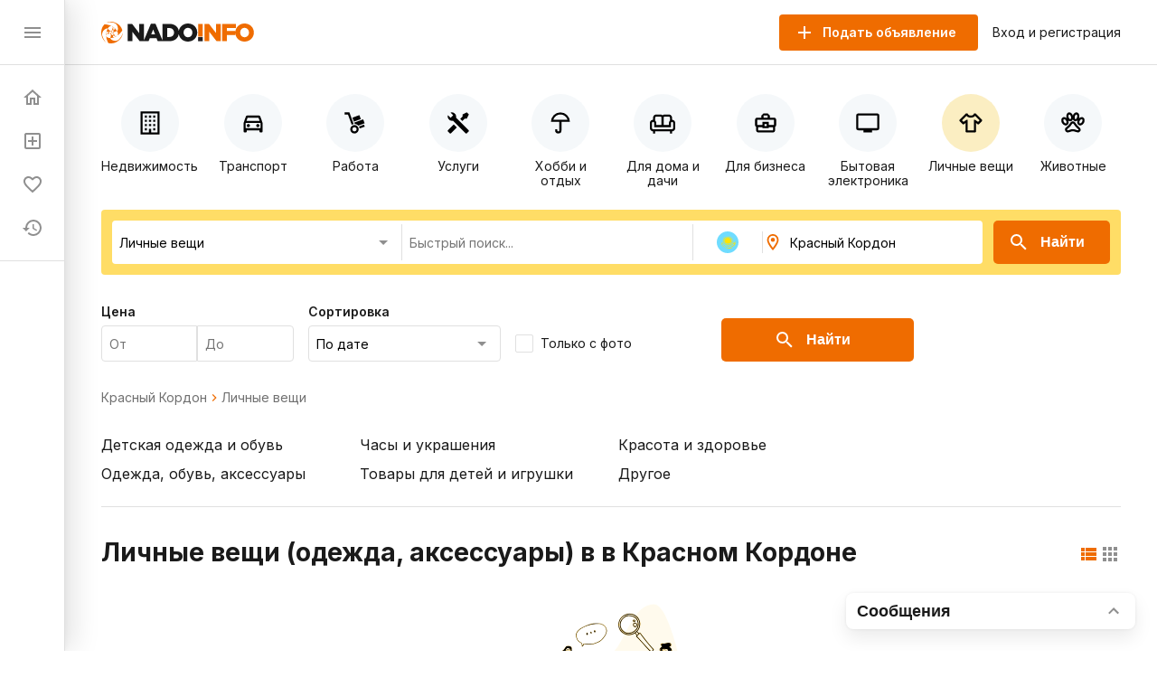

--- FILE ---
content_type: text/html; charset=utf-8
request_url: https://nado.info/kz/krasnyy-kordon/lichnye-veschi
body_size: 87881
content:
<!doctype html>
<html data-n-head-ssr>
  <head >
    <title>Личные вещи (одежда, аксессуары) в Красном Кордоне</title><meta data-n-head="ssr" charset="utf-8"><meta data-n-head="ssr" name="viewport" content="width=device-width, initial-scale=1, maximum-scale=1.0, user-scalable=no"><meta data-n-head="ssr" data-hid="description" name="description" content="Личные вещи (одежда, аксессуары) в Красном Кордоне: объявления о продаже с ценами и фото от частных лиц на сайте NadoInfo"><link data-n-head="ssr" rel="icon" type="image/x-icon" href="/favicon.ico"><link data-n-head="ssr" rel="stylesheet" href="https://fonts.googleapis.com/css2?family=Inter:wght@400;600;700&amp;display=swap"><link data-n-head="ssr" rel="canonical" href="https://nado.info/kz/krasnyy-kordon/lichnye-veschi"><script data-n-head="ssr" data-hid="ym-script">(function(m,e,t,r,i,k,a){m[i]=m[i]||function(){(m[i].a=m[i].a||[]).push(arguments)};m[i].l=1*new Date();k=e.createElement(t),a=e.getElementsByTagName(t)[0],k.async=1,k.src=r,a.parentNode.insertBefore(k,a)})(window, document, "script", "https://mc.yandex.ru/metrika/tag.js", "ym");</script><script data-n-head="ssr" data-hid="vk-script">!function(){var t=document.createElement("script");t.type="text/javascript",t.async=!0,t.src="https://vk.com/js/api/openapi.js?168",document.head.appendChild(t)}();</script><noscript data-n-head="ssr" data-hid="ym-noscript"><div><img src="https://mc.yandex.ru/watch/39716125" style="position:absolute; left:-9999px;" alt="" /></div></noscript><noscript data-n-head="ssr" data-hid="vk-noscript"><img src="https://vk.com/rtrg?p=?VK-RTRG-562155-8nvow" style="position:fixed; left:-999px;" alt=""/></noscript><link rel="preload" href="/_nuxt/90bcc2a.js" as="script"><link rel="preload" href="/_nuxt/ef5ac0d.js" as="script"><link rel="preload" href="/_nuxt/8bbc397.js" as="script"><link rel="preload" href="/_nuxt/a450b94.js" as="script"><link rel="preload" href="/_nuxt/f093ee7.js" as="script"><link rel="preload" href="/_nuxt/8e068cd.js" as="script"><link rel="preload" href="/_nuxt/cba6874.js" as="script"><link rel="preload" href="/_nuxt/f72a4c7.js" as="script"><link rel="preload" href="/_nuxt/ba89ea8.js" as="script"><style data-vue-ssr-id="4d27b442:0 7e56e4e3:0 11403e30:0 9e3ba238:0 2d27b1d4:0 31d02c89:0 8e17954a:0 9a7778e4:0 3b772bf8:0 1a38963d:0 730558d6:0 1fce8a40:0 04950be0:0 6b22813a:0 1d81eca2:0 0e20a2d7:0 98e7882c:0 882bcc4a:0 9dbe7646:0 541d2413:0 3bb47694:0 4dc30cb8:0 306718dc:0 9ca85ddc:0 c8d3c45c:0 553e72b4:0 cb68b66c:0 77f693c6:0 d818e7b6:0 113d8240:0 617b2846:0 d280e208:0 63f2de44:0 afabf0d8:0 16341f1c:0 ce174078:0">.fade-enter-active,.fade-leave-active{transition:opacity .25s}.fade-enter,.fade-leave-to{opacity:0}.page-title{margin:24px 0 32px;border-bottom:1px solid #e0e0e0;padding-bottom:24px;font-size:24px;font-weight:700}@media(max-width:767px){.page-title{padding-bottom:16px}}.page-subtitle{margin:24px 0;font-size:18px;font-weight:700}body{margin:0;padding:0;font-size:16px;line-height:1.2;font-family:"Inter",sans-serif;color:#1a1a1a}@media(min-width:768px){body::-webkit-scrollbar{width:8px;height:8px}body::-webkit-scrollbar-track{background-color:#f5f8fa}body::-webkit-scrollbar-thumb{background-color:#e0e0e0}}*,:after,:before{box-sizing:border-box}:focus{outline:none}.container{margin:0 auto;padding:0 16px;max-width:1160px}a{text-decoration:none}a,button{color:#1a1a1a;cursor:pointer}button{border:none;padding:0;font-size:16px;background:transparent}input,textarea{line-height:1.2;font-family:"Inter",sans-serif}h1,h2,h3,h4,h5,h6{margin:0;font-size:inherit;font-weight:400}
.nuxt-progress{position:fixed;top:0;left:0;right:0;height:2px;width:0;opacity:1;transition:width .1s,opacity .4s;background-color:#ef6c00;z-index:999999}.nuxt-progress.nuxt-progress-notransition{transition:none}.nuxt-progress-failed{background-color:red}
.app-layout.layout-big>.container[data-v-7c913fb7]{margin:0 auto;padding:16px 0;max-width:100%}
.app-layout[data-v-754afb61] {min-height:100vh;padding:72px 0 0 72px;overflow:hidden}.app-layout[data-v-754afb61] >.container{padding:16px}@media(max-width:1023px){.app-layout[data-v-754afb61] {padding:72px 0 0}}@media(max-width:767px){.app-layout[data-v-754afb61] {padding:56px 0 0}}
.nuxt-progress{display:none}
.app-header[data-v-5bd630f1]{z-index:2;position:absolute;top:0;right:0;left:72px;height:72px;border-bottom:1px solid #e0e0e0;background-color:#fff}@media(max-width:1023px){.app-header[data-v-5bd630f1]{left:0}}@media(max-width:767px){.app-header[data-v-5bd630f1]{height:56px}}.app-header .container[data-v-5bd630f1]{display:flex;align-items:center;height:100%}.app-header .logo[data-v-5bd630f1]{display:block}@media(max-width:767px){.app-header .logo[data-v-5bd630f1]{height:18px}}.app-header .app-country-select[data-v-5bd630f1]{margin-left:16px}@media(max-width:767px){.app-header .app-country-select[data-v-5bd630f1]{display:none}}.app-header .button-menu[data-v-5bd630f1]{display:inline-flex;margin-right:16px}@media(min-width:1024px){.app-header .button-menu[data-v-5bd630f1]{position:absolute;top:-19999px;left:-19999px}}
.base-button[data-v-07144c24]{flex-shrink:0;display:inline-flex;justify-content:center;align-items:center;margin:0;border:none;padding:0;font-weight:600;transition:all .1s ease;text-decoration:none;background-color:transparent;-webkit-user-select:none;-moz-user-select:none;-ms-user-select:none;user-select:none;cursor:pointer}.base-button.size-lg[data-v-07144c24]{border-radius:5px;padding:0 28px;height:48px;font-size:16px}.base-button.size-lg .icon-left[data-v-07144c24]{margin-left:-12px;margin-right:12px}.base-button.size-lg .icon-right[data-v-07144c24]{margin-left:12px;margin-right:-12px}.base-button.size-md[data-v-07144c24]{border-radius:4px;padding:0 24px;height:40px;font-size:14px}.base-button.size-md .icon-left[data-v-07144c24]{margin-left:-8px;margin-right:8px}.base-button.size-md .icon-right[data-v-07144c24]{margin-left:8px;margin-right:-8px}.base-button.size-sm[data-v-07144c24]{border-radius:3px;padding:0 16px;height:32px;font-size:12px}.base-button.size-sm .icon-left[data-v-07144c24]{margin-left:-4px;margin-right:4px}.base-button.size-sm .icon-right[data-v-07144c24]{margin-left:4px;margin-right:-4px}.base-button.color-primary[data-v-07144c24]{color:#fff;background-color:#ef6c00}.base-button.color-primary.active[data-v-07144c24]:not([disabled]),.base-button.color-primary[data-v-07144c24]:hover:not([disabled]){color:#fff;background-color:#d56000}.base-button.color-primary-outline[data-v-07144c24]{color:#ef6c00;border:1px solid #ef6c00}.base-button.color-primary-outline.active[data-v-07144c24]:not([disabled]),.base-button.color-primary-outline[data-v-07144c24]:hover:not([disabled]){color:#d56000;border:1px solid #d56000}.base-button.color-gray-outline[data-v-07144c24]{color:#707070;border:1px solid #707070}.base-button.color-gray-outline.active[data-v-07144c24]:not([disabled]),.base-button.color-gray-outline[data-v-07144c24]:hover:not([disabled]){color:#ef6c00;border:1px solid #ef6c00}.base-button.color-red[data-v-07144c24],.base-button.color-red.active[data-v-07144c24]:not([disabled]),.base-button.color-red[data-v-07144c24]:hover:not([disabled]){color:#fff;background-color:#f44336}.base-button.color-pagination[data-v-07144c24]{color:#707070;background-color:#fff;padding-left:0;padding-right:0}.base-button.color-pagination.active[data-v-07144c24]:not([disabled]),.base-button.color-pagination[data-v-07144c24]:hover:not([disabled]){color:#ef6c00}.base-button.color-secondary[data-v-07144c24]{color:#ef6c00;background-color:#fbeec2}.base-button.color-secondary.active[data-v-07144c24]:not([disabled]),.base-button.color-secondary[data-v-07144c24]:hover:not([disabled]){color:#fff;background-color:#ef6c00}.base-button.color-light[data-v-07144c24],.base-button.color-light.active[data-v-07144c24]:not([disabled]),.base-button.color-light[data-v-07144c24]:hover:not([disabled]){color:#ef6c00;background-color:#fff}.base-button.color-link[data-v-07144c24]{font-weight:400;padding:0}.base-button.color-link[data-v-07144c24],.base-button.color-link.active[data-v-07144c24]:not([disabled]),.base-button.color-link[data-v-07144c24]:hover:not([disabled]){color:#1a60e9;background-color:#fff}.base-button.color-green[data-v-07144c24]{color:#fff;background-color:#64dd17}.base-button.color-green.active[data-v-07144c24]:not([disabled]),.base-button.color-green[data-v-07144c24]:hover:not([disabled]){color:#fff;background-color:rgba(100,221,23,.9)}.base-button.icon[data-v-07144c24]{width:24px;height:24px;color:#8f8f8f}.base-button.icon[data-v-07144c24]:not(:disabled):hover{color:#ef6c00}.base-button[disabled][data-v-07144c24]{opacity:.5}.base-button.circle[data-v-07144c24]{height:56px;width:56px;padding:0;border-radius:50%}
.base-icon[data-v-15efe482]{vertical-align:bottom}
.app-header-buttons[data-v-dc885db2]{display:flex;align-items:center;margin-left:auto}.app-header-buttons .button-offer[data-v-dc885db2]{margin-right:16px}@media(max-width:767px){.app-header-buttons .button-offer[data-v-dc885db2]{position:absolute;top:-19999px;left:-19999px}}.app-header-buttons .button-icon-offer[data-v-dc885db2]{display:inline-flex;margin-right:16px}.app-header-buttons .button-icon-offer.base-button[data-v-dc885db2] {padding:0 4px}@media(min-width:768px){.app-header-buttons .button-icon-offer[data-v-dc885db2]{position:absolute;top:-19999px;left:-19999px}}.app-header-buttons .button-login[data-v-dc885db2]{font-size:14px}.app-header-buttons .button-login[data-v-dc885db2]:hover{color:#ef6c00}@media(max-width:767px){.app-header-buttons .button-login[data-v-dc885db2]{position:absolute;top:-19999px;left:-19999px}}.app-header-buttons .button-icon-login[data-v-dc885db2]{display:inline-flex}@media(min-width:768px){.app-header-buttons .button-icon-login[data-v-dc885db2]{position:absolute;top:-19999px;left:-19999px}}
.app-drawer[data-v-81e029f6]{z-index:2;position:fixed;top:0;bottom:0;left:0;width:72px;border-right:1px solid #e0e0e0;background-color:#fff;box-shadow:8px 0 32px rgba(0,0,0,.12),2px 0 8px rgba(0,0,0,.04),0 0 1px rgba(0,0,0,.04);transition:all .2s ease}@media(max-width:1023px){.app-drawer[data-v-81e029f6]{left:-100%}}.app-drawer .header[data-v-81e029f6]{display:flex;align-items:center;justify-content:space-between;padding:0 24px;height:72px;border-bottom:1px solid #e0e0e0}@media(max-width:767px){.app-drawer .header[data-v-81e029f6]{height:56px}}.app-drawer .app-country-select[data-v-81e029f6]{display:none}@media(max-width:767px){.app-drawer .app-country-select[data-v-81e029f6]{display:inline-flex}}.app-drawer .menu[data-v-81e029f6]{display:flex;flex-direction:column;padding:12px 0;border-bottom:1px solid #e0e0e0}.app-drawer .market[data-v-81e029f6]{display:flex;flex-direction:column;padding:20px 8px 0}.app-drawer .market .base-button[data-v-81e029f6]{height:54px;border-radius:12px;background:#f5f8fa}.app-drawer .market .base-button .inner-icon[data-v-81e029f6]{display:grid;grid-template-columns:1fr;grid-template-rows:2fr 1fr;grid-template-areas:"logo" "market";width:100%;height:54px}.app-drawer .market .base-button .inner-icon .logo[data-v-81e029f6]{display:grid;grid-area:logo;background:url(/_nuxt/img/icon.3260c9a.svg) 50% 50% no-repeat;background-size:45%}.app-drawer .market .base-button .inner-icon .nado-info[data-v-81e029f6]{position:absolute;top:-19999px;left:-19999px}.app-drawer .market .base-button .inner-icon .market[data-v-81e029f6]{display:grid;grid-area:market;background:url(/_nuxt/img/market.15512f9.svg) 50% 10% no-repeat;background-size:80%}.app-drawer .market .base-button .inner-icon .base-icon[data-v-81e029f6]{position:absolute;top:-19999px;left:-19999px}.app-drawer .link[data-v-81e029f6]{display:flex;align-items:center;padding:12px 24px;font-size:14px;font-weight:600;white-space:nowrap;overflow:hidden;transition:all .2s ease}.app-drawer .link .link-icon[data-v-81e029f6]{flex-shrink:0;color:#8f8f8f}.app-drawer .link .link-text[data-v-81e029f6]{display:none;margin-left:16px;color:#1a1a1a}@media(max-width:1023px){.app-drawer .link .link-text[data-v-81e029f6]{display:inline}}.app-drawer .link .badge[data-v-81e029f6]{align-items:center;text-align:center;font-weight:600;font-size:10px;line-height:14px;color:#fff;padding:0 4px 1px;border-radius:16px;margin-left:-9px;margin-top:-16px;border:2px solid #fff}.app-drawer .link .badge.close-hidden[data-v-81e029f6]{position:absolute;top:-19999px;left:-19999px}.app-drawer .link .badge.accent[data-v-81e029f6]{background-color:#ef6c00}.app-drawer .link .badge.green[data-v-81e029f6]{background-color:#00ad26}.app-drawer .link[data-v-81e029f6]:hover{background-color:#f5f8fa}.app-drawer .link.nuxt-link-exact-active .link-icon[data-v-81e029f6],.app-drawer .link.nuxt-link-exact-active .link-text[data-v-81e029f6]{color:#ef6c00}.app-drawer.opened[data-v-81e029f6]{width:264px}@media(max-width:1023px){.app-drawer.opened[data-v-81e029f6]{left:0}}@media(max-width:767px){.app-drawer.opened[data-v-81e029f6]{width:100%}}.app-drawer.opened .market[data-v-81e029f6]{display:flex;flex-direction:column;padding:24px 23px}.app-drawer.opened .market .base-button[data-v-81e029f6]{height:54px;padding:0;max-width:216px}.app-drawer.opened .market .base-button .inner-icon[data-v-81e029f6]{display:grid;grid-template-columns:46px 1fr 30px;grid-template-rows:27px 27px;grid-template-areas:"logo nado-info base-icon" "logo market base-icon";width:100%;height:54px}.app-drawer.opened .market .base-button .inner-icon .logo[data-v-81e029f6]{display:grid;grid-area:logo;background:url(/_nuxt/img/icon.3260c9a.svg) 50% no-repeat;background-size:70%}.app-drawer.opened .market .base-button .inner-icon .nado-info[data-v-81e029f6]{display:grid;grid-area:nado-info;background:url(/_nuxt/img/logo-without-icon.840e93e.svg) left 0 bottom 1px no-repeat;background-size:65%;position:relative;left:0;top:0}.app-drawer.opened .market .base-button .inner-icon .market[data-v-81e029f6]{display:grid;grid-area:market;background:url(/_nuxt/img/market.15512f9.svg) left 0 top 1px no-repeat;background-size:35%}.app-drawer.opened .market .base-button .inner-icon .base-icon[data-v-81e029f6]{display:grid;grid-area:base-icon;align-self:center;position:relative;left:0;top:0}.app-drawer.opened .market .base-button[data-v-81e029f6]:hover{background:#e0e0e0}.app-drawer.opened .link .link-text[data-v-81e029f6]{display:inline}.app-drawer.opened .link .badge[data-v-81e029f6]{font-weight:600;font-size:14px;line-height:18px;padding:3px 8px;border-radius:16px;margin-left:1rem;margin-top:0}.app-drawer.opened .link .badge.close-hidden[data-v-81e029f6]{display:block}
.page-index .offers-categories[data-v-ee8b9f4c],.page-index .offers-filters[data-v-ee8b9f4c]{margin-bottom:32px}@media(max-width:767px){.page-index .offers-categories[data-v-ee8b9f4c],.page-index .offers-filters[data-v-ee8b9f4c]{margin-bottom:24px}}.page-index .seo-text[data-v-ee8b9f4c]{margin:16px 0 -16px;padding:1px;background-color:#f5f8fa}
.offers-menu .offers-categories-screen .close-button .base-icon[data-v-238c5e9c]{color:#ef6c00}.offers-menu .subcategories[data-v-238c5e9c]{border-radius:4px;box-shadow:0 0 4px rgba(0,0,0,.08),0 10px 20px rgba(0,0,0,.08);border:1px solid #e0e0e0;padding:24px;margin-bottom:24px;margin-top:24px}@media(max-width:767px){.offers-menu .subcategories[data-v-238c5e9c]{margin-top:-15px;position:absolute;top:-19999px;left:-19999px}}.offers-menu .subcategories .city[data-v-238c5e9c]{font-weight:400;font-size:14px;line-height:140%;color:#707070}.offers-menu .subcategories .title[data-v-238c5e9c]{font-weight:700;font-size:24px;line-height:28px}.offers-menu .subcategories .offers-links[data-v-238c5e9c]{border-top:1px solid #e0e0e0;padding-top:18px;margin-top:18px;-moz-column-count:3;column-count:3;grid-column-gap:16px;-moz-column-gap:16px;column-gap:16px}@media(max-width:1023px){.offers-menu .subcategories .offers-links[data-v-238c5e9c]{-moz-column-count:3;column-count:3}}@media(max-width:767px){.offers-menu .subcategories .offers-links[data-v-238c5e9c]{-moz-column-count:2;column-count:2}}.offers-menu .subcategories .offers-links .link[data-v-238c5e9c]{margin-bottom:16px;font-weight:400;font-size:18px;line-height:22px;word-break:break-word}.offers-menu .subcategories .offers-links .link .link[data-v-238c5e9c]:hover{cursor:pointer;color:#ef6c00}@media(max-width:767px){.offers-menu .subcategories .offers-links .link[data-v-238c5e9c]{font-size:12px;line-height:14px}}.offers-menu .subcategories .offers-links a[data-v-238c5e9c]:hover{color:#ef6c00}.offers-menu .offers-categories[data-v-238c5e9c]{display:flex;overflow:auto;justify-content:space-between;margin:0 -16px 24px}@media(min-width:768px){.offers-menu .offers-categories[data-v-238c5e9c]::-webkit-scrollbar{width:8px;height:8px}.offers-menu .offers-categories[data-v-238c5e9c]::-webkit-scrollbar-track{background-color:#f5f8fa}.offers-menu .offers-categories[data-v-238c5e9c]::-webkit-scrollbar-thumb{background-color:#e0e0e0}}.offers-menu .offers-categories[data-v-238c5e9c]::-webkit-scrollbar{width:0}.offers-menu .offers-categories[data-v-238c5e9c]:after,.offers-menu .offers-categories[data-v-238c5e9c]:before{content:"";display:block;flex:0 0 12px}.offers-menu .offers-categories .category[data-v-238c5e9c]{display:flex;position:relative;flex-direction:column;align-items:center;flex:1;margin:0 4px}.offers-menu .offers-categories .category .button[data-v-238c5e9c]{width:100%;height:100%;position:absolute}.offers-menu .offers-categories .category .icon[data-v-238c5e9c]{display:flex;justify-content:center;align-items:center;border-radius:50%;width:64px;height:64px;background-color:#f5f8fa;margin-top:16px}.offers-menu .offers-categories .category .icon .base-icon[data-v-238c5e9c]{color:#000}@media(max-width:1023px){.offers-menu .offers-categories .category .icon[data-v-238c5e9c]{width:56px;height:56px}}@media(max-width:767px){.offers-menu .offers-categories .category .icon[data-v-238c5e9c]{width:48px;height:48px}}.offers-menu .offers-categories .category .base-icon[data-v-238c5e9c]{width:28px;height:28px;color:#707070}@media(max-width:1023px){.offers-menu .offers-categories .category .base-icon[data-v-238c5e9c]{width:24px;height:24px}}.offers-menu .offers-categories .category .text[data-v-238c5e9c]{margin-top:8px;font-size:14px;text-align:center}@media(max-width:767px){.offers-menu .offers-categories .category .text[data-v-238c5e9c]{font-size:12px;word-break:break-word}}@media(min-width:768px){.offers-menu .offers-categories .category.all[data-v-238c5e9c]{position:absolute;top:-19999px;left:-19999px}}.offers-menu .offers-categories .category.all .icon[data-v-238c5e9c]{background-color:#ef6c00}.offers-menu .offers-categories .category.all .icon .base-icon[data-v-238c5e9c]{color:#fff}.offers-menu .offers-categories .category[data-v-238c5e9c]:hover{cursor:pointer}.offers-menu .offers-categories .category.nuxt-link-active .icon[data-v-238c5e9c],.offers-menu .offers-categories .category.nuxt-link-exact-active .icon[data-v-238c5e9c],.offers-menu .offers-categories .category:hover .icon[data-v-238c5e9c]{background-color:#fbeec2}@media(max-width:767px){.offers-menu .offers-categories .category[data-v-238c5e9c]{max-width:92px;min-width:92px}}
.page-offers .base-breadcrumbs[data-v-663f2456],.page-offers .offers-links[data-v-663f2456],.page-offers .offers-list-vip[data-v-663f2456]{margin-bottom:32px}@media(max-width:767px){.page-offers .base-breadcrumbs[data-v-663f2456],.page-offers .offers-links[data-v-663f2456],.page-offers .offers-list-vip[data-v-663f2456]{margin-bottom:24px}}.page-offers .title-vip[data-v-663f2456]{display:flex;justify-content:space-between;align-items:center;margin-bottom:24px}@media(max-width:767px){.page-offers .title-vip[data-v-663f2456]{margin-bottom:12px}}.page-offers .title-vip span[data-v-663f2456]{font-size:24px;line-height:28px;font-weight:700}@media(max-width:767px){.page-offers .title-vip span[data-v-663f2456]{font-size:18px;line-height:24px}}.page-offers .title-vip a[data-v-663f2456]{color:#ef6c00}.page-offers .title-vip a[data-v-663f2456]:hover{color:#d56000}@media(max-width:767px){.page-offers .title-vip a[data-v-663f2456]{font-size:10px;line-height:12px}}.page-offers .title[data-v-663f2456]{display:flex;justify-content:space-between;align-items:flex-start;margin-bottom:24px}@media(max-width:767px){.page-offers .title[data-v-663f2456]{margin-bottom:12px}}.page-offers .title h1[data-v-663f2456]{font-size:28px;line-height:36px;font-weight:700}@media(max-width:767px){.page-offers .title h1[data-v-663f2456]{font-size:20px;line-height:24px}}.page-offers .title .nearest[data-v-663f2456]{font-size:28px;line-height:36px;font-weight:700}@media(max-width:767px){.page-offers .title .nearest[data-v-663f2456]{font-size:20px;line-height:24px}}.page-offers .title .offers-view-switch[data-v-663f2456]{margin-top:8px}@media(max-width:1023px){.page-offers .title .offers-view-switch[data-v-663f2456]{position:absolute;top:-19999px;left:-19999px}}.page-offers .marginBottom[data-v-663f2456]{margin-bottom:24px}.page-offers .base-pagination[data-v-663f2456]{margin-top:16px}.page-offers .not-found-block[data-v-663f2456]{display:flex;align-items:center;flex-direction:column;font-family:Inter;font-style:normal}.page-offers .not-found-block img[data-v-663f2456]{display:flex}.page-offers .not-found-block .not-found-title[data-v-663f2456]{display:flex;font-weight:700;font-size:24px;line-height:28px;color:#1a1a1a}.page-offers .not-found-block .not-found-text[data-v-663f2456]{display:flex;text-align:center;margin-top:10px;max-width:450px;font-weight:400;font-size:14px;line-height:20px;color:#707070}
.base-breadcrumbs[data-v-50067300]{display:flex;align-items:center;flex-wrap:wrap;font-size:14px;line-height:16px;font-weight:400}.base-breadcrumbs .breadcrumb[data-v-50067300]{color:#707070}.base-breadcrumbs .breadcrumb[data-v-50067300]:not(span):hover{color:#ef6c00}.base-breadcrumbs .base-icon[data-v-50067300]{width:16px;height:16px;color:#ef6c00}.base-breadcrumbs.disabled .base-icon[data-v-50067300]{color:#8f8f8f}
.offers-links[data-v-61d464c7]{-moz-column-count:4;column-count:4;grid-column-gap:16px;-moz-column-gap:16px;column-gap:16px;border-bottom:1px solid #e0e0e0;padding-bottom:24px}@media(max-width:1023px){.offers-links[data-v-61d464c7]{-moz-column-count:3;column-count:3}}@media(max-width:767px){.offers-links[data-v-61d464c7]{-moz-column-count:2;column-count:2}}.offers-links .link[data-v-61d464c7]{margin-bottom:8px;font-size:16px;line-height:24px;word-break:break-word}@media(max-width:767px){.offers-links .link[data-v-61d464c7]{font-size:12px;line-height:14px}}.offers-links a[data-v-61d464c7]:hover{color:#ef6c00}
.offers-view-switch[data-v-6e57b8b8]{display:inline-flex}.offers-view-switch button[data-v-6e57b8b8]{color:#8f8f8f}.offers-view-switch button.active[data-v-6e57b8b8]{color:#ef6c00}
.offers-list[data-v-136c0177]{display:flex;flex-wrap:wrap;margin:-12px}@media(max-width:767px){.offers-list[data-v-136c0177]{margin:-8px}}@media(max-width:767px){.offers-list.bannersMobile .banner[data-v-136c0177]:not(:first-of-type){position:absolute;top:-19999px;left:-19999px}}.offers-list.big .banner[data-v-136c0177]{width:calc(33.333% - 16px);margin-top:0}@media(max-width:1023px){.offers-list.big .banner[data-v-136c0177]{width:calc(33.333% - 24px)}}@media(max-width:767px){.offers-list.big .banner[data-v-136c0177]{width:100%;width:calc(100% - 16px)}}.offers-list .banner[data-v-136c0177]{width:calc(33.333% - 24px);margin:12px}@media(max-width:1023px){.offers-list .banner[data-v-136c0177]{width:calc(50% - 24px)}}@media(max-width:767px){.offers-list .banner[data-v-136c0177]{margin:8px;width:100%;width:calc(100% - 16px)}}.offers-list .banner-1[data-v-136c0177]{order:4}@media(max-width:1023px){.offers-list .banner-1[data-v-136c0177]{order:3;display:none}}@media(max-width:767px){.offers-list .banner-1[data-v-136c0177]{display:block}}@media(max-width:767px){.offers-list .banner-1[data-v-136c0177],.offers-list.big .banner-1[data-v-136c0177]{order:4}}.offers-list.big .banner-1[data-v-136c0177]{order:2;margin-left:0}@media(max-width:1023px){.offers-list.big .banner-1[data-v-136c0177]{order:3;margin:12px}}@media(max-width:767px){.offers-list.big .banner-1[data-v-136c0177]{order:4;margin:8px}}.offers-list .banner-2[data-v-136c0177]{order:4}@media(max-width:1023px){.offers-list .banner-2[data-v-136c0177]{order:3}}@media(max-width:767px){.offers-list .banner-2[data-v-136c0177]{display:block}}@media(max-width:767px){.offers-list .banner-2[data-v-136c0177],.offers-list.big .banner-2[data-v-136c0177]{order:8}}.offers-list.big .banner-2[data-v-136c0177]{order:2}@media(max-width:1023px){.offers-list.big .banner-2[data-v-136c0177]{order:3;margin:12px}}@media(max-width:767px){.offers-list.big .banner-2[data-v-136c0177]{order:8;margin:8px}}.offers-list .banner-3[data-v-136c0177]{order:4}@media(max-width:1023px){.offers-list .banner-3[data-v-136c0177]{order:3}}@media(max-width:767px){.offers-list .banner-3[data-v-136c0177]{display:block}}@media(max-width:767px){.offers-list .banner-3[data-v-136c0177],.offers-list.big .banner-3[data-v-136c0177]{order:12}}.offers-list.big .banner-3[data-v-136c0177]{order:2;margin-right:0}@media(max-width:1023px){.offers-list.big .banner-3[data-v-136c0177]{order:3;margin:12px}}@media(max-width:767px){.offers-list.big .banner-3[data-v-136c0177]{order:12;margin:8px}}.offers-list .banner-4[data-v-136c0177]{order:8}@media(max-width:1023px){.offers-list .banner-4[data-v-136c0177]{order:6;display:none}}@media(max-width:767px){.offers-list .banner-4[data-v-136c0177]{display:block}}@media(max-width:767px){.offers-list .banner-4[data-v-136c0177],.offers-list.big .banner-4[data-v-136c0177]{order:16}}.offers-list.big .banner-4[data-v-136c0177]{order:4;margin-left:0}@media(max-width:1023px){.offers-list.big .banner-4[data-v-136c0177]{order:6;margin:12px}}@media(max-width:767px){.offers-list.big .banner-4[data-v-136c0177]{order:16;margin:8px}}.offers-list .banner-5[data-v-136c0177]{order:8}@media(max-width:1023px){.offers-list .banner-5[data-v-136c0177]{order:6}}@media(max-width:767px){.offers-list .banner-5[data-v-136c0177]{display:block}}@media(max-width:767px){.offers-list .banner-5[data-v-136c0177],.offers-list.big .banner-5[data-v-136c0177]{order:20}}.offers-list.big .banner-5[data-v-136c0177]{order:4}@media(max-width:1023px){.offers-list.big .banner-5[data-v-136c0177]{order:6;margin:12px}}@media(max-width:767px){.offers-list.big .banner-5[data-v-136c0177]{order:20;margin:8px}}.offers-list .banner-6[data-v-136c0177]{order:8}@media(max-width:1023px){.offers-list .banner-6[data-v-136c0177]{order:6}}@media(max-width:767px){.offers-list .banner-6[data-v-136c0177]{display:block}}@media(max-width:767px){.offers-list .banner-6[data-v-136c0177],.offers-list.big .banner-6[data-v-136c0177]{order:24}}.offers-list.big .banner-6[data-v-136c0177]{order:4;margin-right:0}@media(max-width:1023px){.offers-list.big .banner-6[data-v-136c0177]{order:6;margin:12px}}@media(max-width:767px){.offers-list.big .banner-6[data-v-136c0177]{order:24;margin:8px}}.offers-list .banner-7[data-v-136c0177]{order:12}@media(max-width:1023px){.offers-list .banner-7[data-v-136c0177]{order:9;display:none}}@media(max-width:767px){.offers-list .banner-7[data-v-136c0177]{display:block}}@media(max-width:767px){.offers-list .banner-7[data-v-136c0177],.offers-list.big .banner-7[data-v-136c0177]{order:28}}.offers-list.big .banner-7[data-v-136c0177]{order:6;margin-left:0}@media(max-width:1023px){.offers-list.big .banner-7[data-v-136c0177]{order:9;margin:12px}}@media(max-width:767px){.offers-list.big .banner-7[data-v-136c0177]{order:28;margin:8px}}.offers-list .banner-8[data-v-136c0177]{order:12}@media(max-width:1023px){.offers-list .banner-8[data-v-136c0177]{order:9}}@media(max-width:767px){.offers-list .banner-8[data-v-136c0177]{display:block}}@media(max-width:767px){.offers-list .banner-8[data-v-136c0177],.offers-list.big .banner-8[data-v-136c0177]{order:32}}.offers-list.big .banner-8[data-v-136c0177]{order:6}@media(max-width:1023px){.offers-list.big .banner-8[data-v-136c0177]{order:9;margin:12px}}@media(max-width:767px){.offers-list.big .banner-8[data-v-136c0177]{order:32;margin:8px}}.offers-list .banner-9[data-v-136c0177]{order:12}@media(max-width:1023px){.offers-list .banner-9[data-v-136c0177]{order:9}}@media(max-width:767px){.offers-list .banner-9[data-v-136c0177]{display:block}}@media(max-width:767px){.offers-list .banner-9[data-v-136c0177],.offers-list.big .banner-9[data-v-136c0177]{order:36}}.offers-list.big .banner-9[data-v-136c0177]{order:6;margin-right:0}@media(max-width:1023px){.offers-list.big .banner-9[data-v-136c0177]{order:9;margin:12px}}@media(max-width:767px){.offers-list.big .banner-9[data-v-136c0177]{order:36;margin:8px}}.offers-list .banner-10[data-v-136c0177]{order:16}@media(max-width:1023px){.offers-list .banner-10[data-v-136c0177]{order:12;display:none}}@media(max-width:767px){.offers-list .banner-10[data-v-136c0177]{display:block}}@media(max-width:767px){.offers-list .banner-10[data-v-136c0177],.offers-list.big .banner-10[data-v-136c0177]{order:40}}.offers-list.big .banner-10[data-v-136c0177]{order:8;margin-left:0}@media(max-width:1023px){.offers-list.big .banner-10[data-v-136c0177]{order:12;margin:12px}}@media(max-width:767px){.offers-list.big .banner-10[data-v-136c0177]{order:40;margin:8px}}.offers-list .banner-11[data-v-136c0177]{order:16}@media(max-width:1023px){.offers-list .banner-11[data-v-136c0177]{order:12}}@media(max-width:767px){.offers-list .banner-11[data-v-136c0177]{display:block}}@media(max-width:767px){.offers-list .banner-11[data-v-136c0177],.offers-list.big .banner-11[data-v-136c0177]{order:44}}.offers-list.big .banner-11[data-v-136c0177]{order:8}@media(max-width:1023px){.offers-list.big .banner-11[data-v-136c0177]{order:12;margin:12px}}@media(max-width:767px){.offers-list.big .banner-11[data-v-136c0177]{order:44;margin:8px}}.offers-list .banner-12[data-v-136c0177]{order:16}@media(max-width:1023px){.offers-list .banner-12[data-v-136c0177]{order:12}}@media(max-width:767px){.offers-list .banner-12[data-v-136c0177]{display:block}}@media(max-width:767px){.offers-list .banner-12[data-v-136c0177],.offers-list.big .banner-12[data-v-136c0177]{order:48}}.offers-list.big .banner-12[data-v-136c0177]{order:8;margin-right:0}@media(max-width:1023px){.offers-list.big .banner-12[data-v-136c0177]{order:12;margin:12px}}@media(max-width:767px){.offers-list.big .banner-12[data-v-136c0177]{order:48;margin:8px}}.offers-list .banner-13[data-v-136c0177]{order:20}@media(max-width:1023px){.offers-list .banner-13[data-v-136c0177]{order:15;display:none}}@media(max-width:767px){.offers-list .banner-13[data-v-136c0177]{display:block}}@media(max-width:767px){.offers-list .banner-13[data-v-136c0177],.offers-list.big .banner-13[data-v-136c0177]{order:52}}.offers-list.big .banner-13[data-v-136c0177]{order:10;margin-left:0}@media(max-width:1023px){.offers-list.big .banner-13[data-v-136c0177]{order:15;margin:12px}}@media(max-width:767px){.offers-list.big .banner-13[data-v-136c0177]{order:52;margin:8px}}.offers-list .banner-14[data-v-136c0177]{order:20}@media(max-width:1023px){.offers-list .banner-14[data-v-136c0177]{order:15}}@media(max-width:767px){.offers-list .banner-14[data-v-136c0177]{display:block}}@media(max-width:767px){.offers-list .banner-14[data-v-136c0177],.offers-list.big .banner-14[data-v-136c0177]{order:56}}.offers-list.big .banner-14[data-v-136c0177]{order:10}@media(max-width:1023px){.offers-list.big .banner-14[data-v-136c0177]{order:15;margin:12px}}@media(max-width:767px){.offers-list.big .banner-14[data-v-136c0177]{order:56;margin:8px}}.offers-list .banner-15[data-v-136c0177]{order:20}@media(max-width:1023px){.offers-list .banner-15[data-v-136c0177]{order:15}}@media(max-width:767px){.offers-list .banner-15[data-v-136c0177]{display:block}}@media(max-width:767px){.offers-list .banner-15[data-v-136c0177],.offers-list.big .banner-15[data-v-136c0177]{order:60}}.offers-list.big .banner-15[data-v-136c0177]{order:10;margin-right:0}@media(max-width:1023px){.offers-list.big .banner-15[data-v-136c0177]{order:15;margin:12px}}@media(max-width:767px){.offers-list.big .banner-15[data-v-136c0177]{order:60;margin:8px}}.offers-list .banner-16[data-v-136c0177]{order:24}@media(max-width:1023px){.offers-list .banner-16[data-v-136c0177]{order:18;display:none}}@media(max-width:767px){.offers-list .banner-16[data-v-136c0177]{display:block}}@media(max-width:767px){.offers-list .banner-16[data-v-136c0177],.offers-list.big .banner-16[data-v-136c0177]{order:64}}.offers-list.big .banner-16[data-v-136c0177]{order:12;margin-left:0}@media(max-width:1023px){.offers-list.big .banner-16[data-v-136c0177]{order:18;margin:12px}}@media(max-width:767px){.offers-list.big .banner-16[data-v-136c0177]{order:64;margin:8px}}.offers-list .banner-17[data-v-136c0177]{order:24}@media(max-width:1023px){.offers-list .banner-17[data-v-136c0177]{order:18}}@media(max-width:767px){.offers-list .banner-17[data-v-136c0177]{display:block}}@media(max-width:767px){.offers-list .banner-17[data-v-136c0177],.offers-list.big .banner-17[data-v-136c0177]{order:68}}.offers-list.big .banner-17[data-v-136c0177]{order:12}@media(max-width:1023px){.offers-list.big .banner-17[data-v-136c0177]{order:18;margin:12px}}@media(max-width:767px){.offers-list.big .banner-17[data-v-136c0177]{order:68;margin:8px}}.offers-list .banner-18[data-v-136c0177]{order:24}@media(max-width:1023px){.offers-list .banner-18[data-v-136c0177]{order:18}}@media(max-width:767px){.offers-list .banner-18[data-v-136c0177]{display:block}}@media(max-width:767px){.offers-list .banner-18[data-v-136c0177],.offers-list.big .banner-18[data-v-136c0177]{order:72}}.offers-list.big .banner-18[data-v-136c0177]{order:12;margin-right:0}@media(max-width:1023px){.offers-list.big .banner-18[data-v-136c0177]{order:18;margin:12px}}@media(max-width:767px){.offers-list.big .banner-18[data-v-136c0177]{order:72;margin:8px}}.offers-list .banner-19[data-v-136c0177]{order:28}@media(max-width:1023px){.offers-list .banner-19[data-v-136c0177]{order:21;display:none}}@media(max-width:767px){.offers-list .banner-19[data-v-136c0177]{display:block}}@media(max-width:767px){.offers-list .banner-19[data-v-136c0177],.offers-list.big .banner-19[data-v-136c0177]{order:76}}.offers-list.big .banner-19[data-v-136c0177]{order:14;margin-left:0}@media(max-width:1023px){.offers-list.big .banner-19[data-v-136c0177]{order:21;margin:12px}}@media(max-width:767px){.offers-list.big .banner-19[data-v-136c0177]{order:76;margin:8px}}.offers-list .banner-20[data-v-136c0177]{order:28}@media(max-width:1023px){.offers-list .banner-20[data-v-136c0177]{order:21}}@media(max-width:767px){.offers-list .banner-20[data-v-136c0177]{display:block}}@media(max-width:767px){.offers-list .banner-20[data-v-136c0177],.offers-list.big .banner-20[data-v-136c0177]{order:80}}.offers-list.big .banner-20[data-v-136c0177]{order:14}@media(max-width:1023px){.offers-list.big .banner-20[data-v-136c0177]{order:21;margin:12px}}@media(max-width:767px){.offers-list.big .banner-20[data-v-136c0177]{order:80;margin:8px}}.offers-list .banner-21[data-v-136c0177]{order:28}@media(max-width:1023px){.offers-list .banner-21[data-v-136c0177]{order:21}}@media(max-width:767px){.offers-list .banner-21[data-v-136c0177]{display:block}}@media(max-width:767px){.offers-list .banner-21[data-v-136c0177],.offers-list.big .banner-21[data-v-136c0177]{order:84}}.offers-list.big .banner-21[data-v-136c0177]{order:14;margin-right:0}@media(max-width:1023px){.offers-list.big .banner-21[data-v-136c0177]{order:21;margin:12px}}@media(max-width:767px){.offers-list.big .banner-21[data-v-136c0177]{order:84;margin:8px}}.offers-list .base-offer-card-default[data-v-136c0177]{margin:12px;width:calc(25% - 24px)}@media(max-width:1023px){.offers-list .base-offer-card-default[data-v-136c0177]{width:calc(33.333% - 24px)}}@media(max-width:767px){.offers-list .base-offer-card-default[data-v-136c0177]{margin:8px;width:calc(50% - 16px)}}@media(min-width:1024px){.offers-list.big[data-v-136c0177]{margin:0 0 -16px}.offers-list.big .base-offer-card[data-v-136c0177]{margin:0 0 16px;width:100%}}
.banner[data-v-7820d3e2]{overflow:hidden;margin:8px;cursor:pointer}.banner[data-v-7820d3e2],.banner .image[data-v-7820d3e2]{width:100%}
.button-hide[data-v-6e1e7f30]{position:absolute;top:12px;right:12px;z-index:1}@media(min-width:1024px){.button-hide[data-v-6e1e7f30]{position:absolute;top:-19999px;left:-19999px}}@media(min-width:1024px){.button-hide.show[data-v-6e1e7f30]{top:12px!important;right:12px!important}}.button-favorite[data-v-6e1e7f30]{position:absolute;top:12px;left:12px;z-index:1}@media(min-width:1024px){.button-favorite[data-v-6e1e7f30]{position:absolute;top:-19999px;left:-19999px}}@media(min-width:1024px){.button-favorite.show[data-v-6e1e7f30]{top:12px!important;left:12px!important}}.base-offer-card-default .base-offer-communication[data-v-6e1e7f30]{margin-top:12px}.base-offer-card-default[data-v-6e1e7f30]:hover  .base-images .switcher{opacity:1}.base-offer-card-default .base-button-hide[data-v-6e1e7f30]{left:auto;right:12px}.base-offer-card-default .datetime[data-v-6e1e7f30]{font-size:14px;text-align:right;color:#707070}.animation[data-v-6e1e7f30]{transition:opacity .33s,transform .75s;opacity:0;transform:scale(0);overflow:hidden}.round-buttons[data-v-6e1e7f30]{position:relative;display:flex;flex-direction:row;justify-content:space-evenly;width:100%;height:40px}.round-buttons button[data-v-6e1e7f30]{background-color:#fbeec2;color:#ef6c00}.round-buttons button[data-v-6e1e7f30]:hover{color:#fff;background-color:#ef6c00}
.hide[data-v-c7691fbc]{position:absolute;top:-19999px;left:-19999px}@media(max-width:1023px){.hide-md[data-v-c7691fbc]{position:absolute;top:-19999px;left:-19999px}}@media(min-width:1024px){.hide-md-up[data-v-c7691fbc]{position:absolute;top:-19999px;left:-19999px}}.price-md-up[data-v-c7691fbc]{margin-bottom:8px}.base-offer-card[data-v-c7691fbc]{position:relative;display:flex;flex-direction:column;background-color:#fff}.base-offer-card.map.expanded .expandable[data-v-c7691fbc]{display:block;margin-bottom:16px;overflow:hidden}@media(max-width:1023px){.base-offer-card.map.expanded .expandable[data-v-c7691fbc]{position:relative!important;left:0!important;top:0!important}}.base-offer-card.map.expanded .button-expand[data-v-c7691fbc]{position:absolute;top:-19999px;left:-19999px}.base-offer-card[data-v-c7691fbc]:hover{box-shadow:0 0 4px rgba(0,0,0,.08),0 10px 20px rgba(0,0,0,.08)}.base-offer-card.vip[data-v-c7691fbc]{background-color:#e6fce5}.base-offer-card .image[data-v-c7691fbc]{position:relative;overflow:hidden;width:100%}.base-offer-card .card[data-v-c7691fbc]{position:relative;display:flex;flex-direction:column;width:100%}.base-offer-card .card .title-and-date[data-v-c7691fbc]{position:relative;display:flex;flex-direction:row;padding:12px 12px 0;margin-bottom:8px;justify-content:space-between;align-items:center}.base-offer-card .card .title-and-date .title-and-sell-faster[data-v-c7691fbc]{position:relative;display:flex;flex-direction:row;justify-content:flex-start;align-items:center;min-height:39px}.base-offer-card .card .title-and-date .title-and-sell-faster .title[data-v-c7691fbc]{display:block;max-height:40px;font-weight:600;overflow:hidden}@media(max-width:1023px){.base-offer-card .card .title-and-date .title-and-sell-faster .title[data-v-c7691fbc]{max-width:480px}}@media(max-width:767px){.base-offer-card .card .title-and-date .title-and-sell-faster .title[data-v-c7691fbc]{margin-bottom:4px;max-height:36px}}.base-offer-card .card .title-and-date .date[data-v-c7691fbc]{font-size:14px;font-style:normal;font-weight:400;line-height:20px;color:#707070;width:140px}@media(max-width:767px){.base-offer-card .card .title-and-date .date[data-v-c7691fbc]{font-size:12px;line-height:16px}}.base-offer-card .card .content-and-actions[data-v-c7691fbc]{position:relative;display:flex;flex-direction:row}@media(max-width:1023px){.base-offer-card .card .content-and-actions .actions[data-v-c7691fbc]{position:absolute;top:-19999px;left:-19999px}}@media(min-width:1024px){.base-offer-card .card .content-and-actions .mobile-actions[data-v-c7691fbc]{position:absolute;top:-19999px;left:-19999px}}.base-offer-card .card .content-and-actions .content[data-v-c7691fbc]{position:relative;padding:12px;font-size:16px;line-height:20px}@media(max-width:767px){.base-offer-card .card .content-and-actions .content[data-v-c7691fbc]{font-size:12px;line-height:16px}}.base-offer-card .card .content-and-actions .content .price[data-v-c7691fbc]{margin-bottom:8px}@media(max-width:767px){.base-offer-card .card .content-and-actions .content .price[data-v-c7691fbc]{margin-bottom:4px}}.base-offer-card .card .content-and-actions .content .geo[data-v-c7691fbc]{display:flex}.base-offer-card .card .content-and-actions .content .geo .base-icon[data-v-c7691fbc] {width:18px;height:18px;color:#8f8f8f}@media(max-width:767px){.base-offer-card .card .content-and-actions .content .geo .base-breadcrumbs[data-v-c7691fbc] {font-size:12px}}@media(max-width:1023px){.base-offer-card .card .content-and-actions .content .button-expand[data-v-c7691fbc],.base-offer-card .card .content-and-actions .content .expandable[data-v-c7691fbc]{position:absolute;top:-19999px;left:-19999px}}.big .card[data-v-c7691fbc]{position:relative;display:flex;flex-direction:column;width:100%}@media(max-width:1023px){.big .card .sell-faster[data-v-c7691fbc]{position:absolute;top:-19999px;left:-19999px}}.big .card .title-and-date[data-v-c7691fbc]{position:relative;display:flex;flex-direction:row;height:45px;padding:0 0 0 16px;margin-bottom:0;justify-content:space-between;align-items:center;border-bottom:1px solid #e0e0e0}@media(max-width:1023px){.big .card .title-and-date[data-v-c7691fbc]{border-bottom:0 solid #e0e0e0;height:inherit;padding:12px 12px 0;margin-bottom:8px}}.big .card .title-and-date .date[data-v-c7691fbc]{font-size:14px;font-style:normal;font-weight:400;line-height:20px;color:#707070;width:140px}@media(max-width:767px){.big .card .title-and-date .date[data-v-c7691fbc]{font-size:12px;line-height:16px}}@media(max-width:1023px){.big .card .title-and-date .date[data-v-c7691fbc]{position:absolute;top:-19999px;left:-19999px}}.big .card .title-and-date .title-and-sell-faster[data-v-c7691fbc]{position:relative;display:flex;flex-direction:row;justify-content:flex-start;align-items:center}@media(max-width:1023px){.big .card .title-and-date .title-and-sell-faster[data-v-c7691fbc]{align-items:flex-start}}.big .card .content-and-actions[data-v-c7691fbc]{position:relative;display:flex;flex-direction:row;height:auto}.big .card .content-and-actions .content[data-v-c7691fbc]{position:relative;padding:12px;font-size:16px;line-height:20px}@media(max-width:767px){.big .card .content-and-actions .content[data-v-c7691fbc]{font-size:12px;line-height:16px}}.big .card .content-and-actions .content .geo[data-v-c7691fbc]{padding:0}.big .card .content-and-actions .price[data-v-c7691fbc]{font-size:18px;line-height:24px;font-weight:700}.big .card.auction[data-v-c7691fbc]{display:flex;flex-direction:row;padding:12px;height:100%;justify-items:space-between}@media(max-width:1023px){.big .card.auction[data-v-c7691fbc]{flex-direction:column}}.big .card.auction .content-and-header[data-v-c7691fbc]{display:flex;flex-direction:column;width:100%;border-right:1px solid #e0e0e0;max-width:570px}@media(max-width:1023px){.big .card.auction .content-and-header[data-v-c7691fbc]{border-right:0}}@media(min-width:1230px){.big .card.auction .content-and-header[data-v-c7691fbc]{max-width:600px;width:600px}}.big .card.auction .content-and-header .card-header[data-v-c7691fbc]{position:relative;display:grid;grid-template-rows:1fr;grid-template-columns:63px 1fr 120px;padding:8px 0 36px;align-items:center;justify-content:space-between}.big .card.auction .content-and-header .card-header .number[data-v-c7691fbc]{position:relative;display:flex;width:63px;color:#707070}.big .card.auction .content-and-header .card-header .title[data-v-c7691fbc]{position:relative;display:flex;margin-left:16px;font-style:normal;font-weight:700;font-size:18px;line-height:24px;justify-content:flex-start;width:80%;overflow:hidden;max-width:80%;white-space:nowrap}@media(max-width:1023px){.big .card.auction .content-and-header .card-header .title[data-v-c7691fbc]{height:24px}}@media(min-width:1230px){.big .card.auction .content-and-header .card-header .title[data-v-c7691fbc]{width:80%}}.big .card.auction .content-and-header .card-header .date-container[data-v-c7691fbc]{display:flex;justify-content:flex-end;width:120px}.big .card.auction .content-and-header .card-header .date-container .date[data-v-c7691fbc]{display:flex;font-style:normal;font-weight:400;font-size:14px;line-height:20px;color:#707070;margin-right:12px}@media(max-width:1023px){.big .card.auction .content-and-header .card-header[data-v-c7691fbc]{display:grid;grid-template-columns:1fr 1fr;grid-template-rows:1fr 1fr;grid-template-areas:"title title" "number date";padding:0}.big .card.auction .content-and-header .card-header .date-container[data-v-c7691fbc]{display:grid;grid-area:date;justify-self:flex-end}.big .card.auction .content-and-header .card-header .number[data-v-c7691fbc]{grid-area:number}.big .card.auction .content-and-header .card-header .title[data-v-c7691fbc]{grid-area:title;margin:0}}.big .card.auction .content-and-header .content[data-v-c7691fbc]{display:flex;padding:12px 12px 0 0;flex-direction:column;border-right:0}@media(max-width:1023px){.big .card.auction .content-and-header .content[data-v-c7691fbc]{position:absolute;top:-19999px;left:-19999px}}.big .card.auction .content-and-header .content .button-expand[data-v-c7691fbc]{display:flex;justify-content:flex-start}.big .card.auction .actions[data-v-c7691fbc]{display:flex;flex-direction:column;min-width:240px;height:100%;padding:4px 4px 4px 16px}@media(max-width:1023px){.big .card.auction .actions[data-v-c7691fbc]{min-width:100%;padding:0}}@media(min-width:1200px){.big .title[data-v-c7691fbc]{max-width:480px!important}}@media(min-width:1024px){.big[data-v-c7691fbc]{flex-direction:row;max-width:100%;overflow:visible;box-shadow:0 0 0 1px #e0e0e0}.big[data-v-c7691fbc]:hover{box-shadow:0 0 4px rgba(0,0,0,.08),0 10px 20px rgba(0,0,0,.08)}.big.expanded .expandable[data-v-c7691fbc]{max-height:100%}.big.expanded .base-offer-additional+.description[data-v-c7691fbc]{margin-top:16px}.big .image[data-v-c7691fbc]{flex-shrink:0;padding:0;width:264px;height:225px}.big .image .base-carousel[data-v-c7691fbc],.big .image .base-images .base-image[data-v-c7691fbc]{height:100%}.big .content[data-v-c7691fbc]{flex:1;padding:16px;font-size:16px;line-height:24px;overflow:hidden;border-right:1px solid #e0e0e0}.big .title[data-v-c7691fbc]{font-weight:700;white-space:nowrap;text-overflow:ellipsis;max-width:300px;font-size:14px;line-height:16px}.big .geo[data-v-c7691fbc]{margin-bottom:16px}.big .geo .base-breadcrumbs[data-v-c7691fbc] >*{display:inline}.big .description[data-v-c7691fbc]{white-space:pre-wrap;line-height:24px}.big .expandable[data-v-c7691fbc]{display:block;margin-bottom:16px;max-height:48px;overflow:hidden}.big .base-offer-additional[data-v-c7691fbc]{-moz-column-count:2;column-count:2}.big .button-expand[data-v-c7691fbc]{display:inline;font-size:16px;color:#ef6c00}.big .button-expand[data-v-c7691fbc]:hover{color:#d56000}.big .actions[data-v-c7691fbc]{position:relative;display:flex;flex-direction:column;align-content:space-between;padding:20px;width:232px;height:180px}}
.base-button-favorite[data-v-6a65427e]{display:inline-flex;justify-content:center;align-items:center;margin:0;border:none;border-radius:50%;padding:0;transition:all .1s ease}.base-button-favorite[data-v-6a65427e]:hover{color:#ef6c00}.base-button-favorite.active[data-v-6a65427e]{color:#ef6c00!important}.base-button-favorite.default[data-v-6a65427e]{width:36px;height:36px;color:#fff;background-color:rgba(0,0,0,.15)}.base-button-favorite.default[data-v-6a65427e] :hover{color:#ef6c00}.base-button-favorite.table[data-v-6a65427e]{width:36px;height:36px;color:#8f8f8f;background-color:transparent}.base-button-favorite.table[data-v-6a65427e] :hover{color:#ef6c00}.base-button-favorite.tableRow[data-v-6a65427e]{width:24px;height:24px}.base-button-favorite .base-icon[data-v-6a65427e]{color:inherit}
.height-100[data-v-9d4fd48c]{height:100%}.base-images[data-v-9d4fd48c]{position:relative;height:100%}.base-images .base-carousel[data-v-9d4fd48c]{border-radius:0}.base-images .mouse-overlay[data-v-9d4fd48c]{position:absolute;display:flex;left:0;top:0;width:100%;height:100%}@media(max-width:1023px){.base-images .mouse-overlay[data-v-9d4fd48c]{position:absolute;top:-19999px;left:-19999px}}.base-images .mouse[data-v-9d4fd48c]{width:100%;height:calc(100% - 16px)}.base-images .overlay[data-v-9d4fd48c]{position:absolute;left:0;top:0;right:0;bottom:0;height:100%;width:100%}@media(max-width:1023px){.base-images .overlay[data-v-9d4fd48c]{position:absolute;top:-19999px;left:-19999px}}.base-images .switcher[data-v-9d4fd48c]{position:absolute;bottom:0;cursor:default;left:0;width:100%;display:flex;justify-content:center;align-items:center;padding:8px 4px;transition:opacity .2s ease}.base-images .arrow[data-v-9d4fd48c],.base-images .dot[data-v-9d4fd48c]{color:#fff;opacity:.8;cursor:pointer}.base-images .arrow[data-v-9d4fd48c]:hover,.base-images .dot[data-v-9d4fd48c]:hover{opacity:1}.base-images .dot[data-v-9d4fd48c]{margin:0 2px;width:100%;height:4px;background-color:#c4c4c4}.base-images .dot.active[data-v-9d4fd48c]{background-color:#ef6c00;opacity:1}
.base-image[data-v-665b76f4]{position:relative;padding-bottom:85%;text-indent:-9999px;background-color:#e0e0e0;overflow:hidden}@media(max-width:767px){.base-image[data-v-665b76f4]{height:100px}}.base-image .fallback[data-v-665b76f4]{color:#8f8f8f}.base-image .fallback[data-v-665b76f4],.base-image .image[data-v-665b76f4]{position:absolute;top:50%;left:50%;transform:translate(-50%,-50%)}.base-image .image[data-v-665b76f4]{width:100%;min-height:100%;-o-object-fit:cover;object-fit:cover}

.offer-geo-breadcrumbs[data-v-5ea7931f]{display:flex;align-items:center;flex-wrap:wrap;font-size:14px;line-height:16px;font-weight:400}.offer-geo-breadcrumbs.mini[data-v-5ea7931f]{font-size:10px}.offer-geo-breadcrumbs .breadcrumb[data-v-5ea7931f]{color:#707070}.offer-geo-breadcrumbs .breadcrumb[data-v-5ea7931f]:not(span):hover{color:#ef6c00}.offer-geo-breadcrumbs .base-icon[data-v-5ea7931f]{width:16px;height:16px;color:#ef6c00}.offer-geo-breadcrumbs.disabled .base-icon[data-v-5ea7931f]{color:#8f8f8f}
.base-offer-additional.grid[data-v-d46a0c9e]{display:flex;flex-wrap:wrap}.base-offer-additional.grid .item[data-v-d46a0c9e]{flex:0 0 50%;margin-bottom:8px;display:flex;flex-direction:column}.base-offer-additional .item[data-v-d46a0c9e]{font-size:16px;line-height:24px}.base-offer-additional .item>span[data-v-d46a0c9e]:last-child{color:#707070}.base-offer-additional .item a[data-v-d46a0c9e]{color:#ef6c00}.base-offer-additional .item a[data-v-d46a0c9e]:hover{color:#d56000}
.base-offer-communication[data-v-b1a2eaee]>:not(:last-child){margin-bottom:12px}.base-offer-communication .phones[data-v-b1a2eaee]{position:relative}.base-offer-communication .base-button[data-v-b1a2eaee]{padding:0;width:100%}.base-offer-communication .dropdown[data-v-b1a2eaee]{z-index:1;position:absolute;top:0;left:0;right:0;border-radius:4px;background-color:#fff;box-shadow:0 0 4px rgba(0,0,0,.08),0 10px 20px rgba(0,0,0,.08)}.base-offer-communication .phone[data-v-b1a2eaee]{display:flex;align-items:center;padding:0 20px;height:40px;font-size:14px;line-height:18px;font-weight:600}
.mobile-apps-footer[data-v-b9cd1276]{width:100%;margin-bottom:24px;margin-top:72px}.mobile-apps-footer .container[data-v-b9cd1276]{padding:0}.mobile-apps-footer .content[data-v-b9cd1276]{display:flex;align-items:center;justify-content:center;padding:0 15px;background-color:#f5f8fa}@media(max-width:1023px){.mobile-apps-footer[data-v-b9cd1276]{margin-top:24px;margin-bottom:24px}}.mobile-apps-footer .left[data-v-b9cd1276]{padding:33px 0;max-width:346px;flex:2}.mobile-apps-footer .left .title[data-v-b9cd1276]{font-style:normal;font-weight:500;font-size:20px;line-height:26px;margin-bottom:12px}@media(max-width:767px){.mobile-apps-footer .left .title[data-v-b9cd1276]{font-weight:500;font-size:14px;line-height:18px}}.mobile-apps-footer .left .buttons[data-v-b9cd1276]{display:flex}.mobile-apps-footer .left .buttons[data-v-b9cd1276]>:first-child{margin-right:10px}.mobile-apps-footer .description[data-v-b9cd1276]{flex:2;max-width:180px;font-style:normal;font-weight:400;font-size:16px;line-height:24px;color:#707070}@media(max-width:767px){.mobile-apps-footer .description[data-v-b9cd1276]{position:absolute;top:-19999px;left:-19999px}}.mobile-apps-footer .image[data-v-b9cd1276]{position:relative;flex:1;max-width:207px;margin:0 64px;align-self:flex-end}@media(max-width:1023px){.mobile-apps-footer .image[data-v-b9cd1276]{margin:0 33px}}@media(max-width:767px){.mobile-apps-footer .image[data-v-b9cd1276],.mobile-apps-footer .image .iphone[data-v-b9cd1276]{position:absolute;top:-19999px;left:-19999px}}.mobile-apps-footer .image .qr-code[data-v-b9cd1276]{position:absolute;margin:-57px;left:50%;top:55%}@media(max-width:767px){.mobile-apps-footer .image .qr-code[data-v-b9cd1276]{position:absolute;top:-19999px;left:-19999px}}
.base-google-play-button[data-v-778bb2e0]{display:inline-block}
.base-app-store-button[data-v-4048fdce]{display:inline-block}
.base-qr-code[data-v-c3ad8dec]{display:inline-block}
.scroller[data-v-5404382f]{position:fixed;right:368px;bottom:16px;z-index:1000;width:56px;height:56px;border-radius:50%;background:#ef6c00;box-shadow:0 15px 25px rgba(0,0,0,.15),0 5px 10px rgba(0,0,0,.1);display:grid;justify-items:center;cursor:pointer}@media(max-width:767px){.scroller[data-v-5404382f]{right:100px;bottom:24px}}.scroller img[data-v-5404382f]{width:16px;height:16px;align-self:flex-end;margin-bottom:3px}.scroller p[data-v-5404382f]{font-family:Inter;font-style:normal;font-weight:400;font-size:12px;line-height:16px;color:#fff;display:grid;margin:0}.scroller[data-v-5404382f]:hover{background:#db6606}.hide[data-v-5404382f]{position:absolute;top:-19999px;left:-19999px}
.app-footer .info[data-v-95a06cf0]{padding:48px 0;background-color:#f5f8fa}@media(max-width:767px){.app-footer .info[data-v-95a06cf0]{padding:40px 0}}.app-footer .container[data-v-95a06cf0]{display:flex;justify-content:space-between}@media(max-width:767px){.app-footer .container[data-v-95a06cf0]{flex-direction:column}}.app-footer .container[data-v-95a06cf0]>:not(:last-child){margin:0 16px 0 0}@media(max-width:767px){.app-footer .container[data-v-95a06cf0]>:not(:last-child){margin:0 0 16px}}.app-footer .copyright[data-v-95a06cf0]{max-width:275px}.app-footer .copyright .logo[data-v-95a06cf0]{margin-bottom:16px}.app-footer .copyright .text[data-v-95a06cf0]{font-size:14px;line-height:20px;color:#707070}.app-footer .links[data-v-95a06cf0]{-moz-column-count:2;column-count:2;grid-column-gap:24px;-moz-column-gap:24px;column-gap:24px}@media(max-width:1023px){.app-footer .links[data-v-95a06cf0]{font-size:14px}}@media(max-width:767px){.app-footer .links[data-v-95a06cf0]{-moz-column-count:1;column-count:1}}.app-footer .links div[data-v-95a06cf0]:not(:last-child){margin-bottom:16px}.app-footer .links a[data-v-95a06cf0]{white-space:nowrap}.app-footer .links a[data-v-95a06cf0]:hover{color:#ef6c00}.app-footer .offers[data-v-95a06cf0]{max-width:275px}.app-footer .offers .title[data-v-95a06cf0]{font-weight:700}.app-footer .offers .email[data-v-95a06cf0],.app-footer .offers .title[data-v-95a06cf0]{margin-bottom:8px;font-size:18px;line-height:22px}.app-footer .offers .text[data-v-95a06cf0]{font-size:14px;line-height:20px}.app-footer .hint[data-v-95a06cf0]{padding:24px 0;background-color:#fff}.app-footer .hint .container[data-v-95a06cf0]{font-size:14px;line-height:20px;text-align:center;color:#707070}@media(max-width:767px){.app-footer .hint .container[data-v-95a06cf0]{text-align:left}}.app-footer .hint a[data-v-95a06cf0]{color:#ef6c00}
.mobile-apps-popup[data-v-fb1b408e]{position:fixed;left:0;bottom:-100%;width:100%;background-color:#fff;color:#1a1a1a;box-shadow:0 -7px 13px rgba(239,108,0,.2),0 -10px 9px rgba(239,108,0,.1);border-radius:10px 10px 0 0;transition:bottom 1s;z-index:1060}.mobile-apps-popup.open[data-v-fb1b408e]{bottom:0}.mobile-apps-popup .close[data-v-fb1b408e]{position:absolute;right:16px;top:-16px;display:flex;align-items:center;justify-content:center;width:32px;height:32px;border-radius:50%;background-color:#f5f8fa;color:#707070}.mobile-apps-popup .content[data-v-fb1b408e]{position:relative;display:flex;align-items:center;margin:22px 22px 0}.mobile-apps-popup .left[data-v-fb1b408e]{width:55%}.mobile-apps-popup .left .title[data-v-fb1b408e]{width:189px;margin-bottom:6px;font-style:normal;font-weight:600;font-size:14px;line-height:18px;letter-spacing:-.18px}.mobile-apps-popup .left .buttons[data-v-fb1b408e]{display:flex;margin-bottom:29px}.mobile-apps-popup .left .buttons .base-google-play-button[data-v-fb1b408e]{margin-right:5px}.mobile-apps-popup .left .buttons .base-app-store-button[data-v-fb1b408e],.mobile-apps-popup .left .buttons .base-google-play-button[data-v-fb1b408e]{height:22px;display:block}.mobile-apps-popup .description[data-v-fb1b408e]{width:161px;margin-bottom:12px;font-style:normal;font-weight:400;font-size:12px;line-height:16px;letter-spacing:.01px}.mobile-apps-popup .image[data-v-fb1b408e]{display:flex;justify-content:center;width:45%}.mobile-apps-popup .image .iphone-app[data-v-fb1b408e]{position:absolute;top:0;display:flex;max-width:156px;width:100%}.mobile-apps-popup .image .qr-code[data-v-fb1b408e]{position:absolute;margin:-57px;left:50%;top:55%}.mobile-apps-popup .footer[data-v-fb1b408e]{position:relative;display:flex;align-items:center;background:#fff;box-shadow:0 -2px 9px rgba(121,129,137,.05);padding:10px 16px}.mobile-apps-popup .footer .logo[data-v-fb1b408e]{display:flex;align-items:center;justify-content:center;background:#ef6c00;border-radius:8px;width:40px;height:40px;padding:7px}.mobile-apps-popup .footer .logo img[data-v-fb1b408e]{max-width:100%}.mobile-apps-popup .footer .logo-text[data-v-fb1b408e]{margin-left:10px;font-weight:600;font-size:14px;line-height:17px}.mobile-apps-popup .footer .button[data-v-fb1b408e]{margin-left:auto}
.app-chat .chat-button[data-v-5ae08f6a],.app-chat .chat-window[data-v-5ae08f6a]{z-index:1050;position:fixed;right:24px;bottom:24px}@media(max-width:767px){.app-chat .chat-window[data-v-5ae08f6a]{top:0;right:0;bottom:0;left:0;max-height:100%;height:100%;max-width:100%;width:100%}}
.photo-loader-widget[data-v-59267100]{z-index:1050;background-color:#fff;border-radius:50%;padding:8px;position:fixed;right:24px;bottom:76px}@media(max-width:767px){.photo-loader-widget[data-v-59267100]{bottom:92px}}</style>
  </head>
  <body >
    <div data-server-rendered="true" id="__nuxt"><!----><div id="__layout"><div class="app-layout layout-big" data-v-754afb61 data-v-7c913fb7><div class="app-header" data-v-5bd630f1 data-v-7c913fb7><div class="container" data-v-5bd630f1><button class="button-menu base-button icon" data-v-07144c24 data-v-5bd630f1><!----> <svg xmlns="http://www.w3.org/2000/svg" width="24" height="24" viewBox="0 0 24 24" class="base-icon" data-v-15efe482 data-v-5bd630f1><g fill="currentColor" data-v-15efe482><path d="M3,6H21V8H3V6M3,11H21V13H3V11M3,16H21V18H3V16Z" data-v-15efe482></path></g></svg> <!----></button> <a href="/kz" class="nuxt-link-active" data-v-5bd630f1><img src="/_nuxt/img/logo.dbd7f3c.svg" alt="NadoInfo" class="logo" data-v-5bd630f1></a> <div class="app-header-buttons" data-v-dc885db2 data-v-5bd630f1><a href="/offer/new/form" class="button-icon-offer base-button size-sm color-primary" data-v-07144c24 data-v-dc885db2><!----> <svg xmlns="http://www.w3.org/2000/svg" width="24" height="24" viewBox="0 0 24 24" class="base-icon" data-v-15efe482 data-v-dc885db2><g fill="currentColor" data-v-15efe482><path d="M19,13H13V19H11V13H5V11H11V5H13V11H19V13Z" data-v-15efe482></path></g></svg> <!----></a> <a href="/offer/new/form" class="button-offer base-button size-md color-primary" data-v-07144c24 data-v-dc885db2><span class="icon-left" data-v-07144c24><svg xmlns="http://www.w3.org/2000/svg" width="24" height="24" viewBox="0 0 24 24" class="base-icon" data-v-15efe482 data-v-dc885db2><g fill="currentColor" data-v-15efe482><path d="M19,13H13V19H11V13H5V11H11V5H13V11H19V13Z" data-v-15efe482></path></g></svg></span>  <span class="text" data-v-dc885db2>Подать объявление</span> <!----></a> <a href="/auth/login" class="button-login" data-v-dc885db2>Вход и регистрация</a> <a href="/auth/login" class="button-icon-login base-button icon" data-v-07144c24 data-v-dc885db2><!----> <svg xmlns="http://www.w3.org/2000/svg" width="24" height="24" viewBox="0 0 24 24" class="base-icon" data-v-15efe482 data-v-dc885db2><g fill="currentColor" data-v-15efe482><path d="M12,4A4,4 0 0,1 16,8A4,4 0 0,1 12,12A4,4 0 0,1 8,8A4,4 0 0,1 12,4M12,6A2,2 0 0,0 10,8A2,2 0 0,0 12,10A2,2 0 0,0 14,8A2,2 0 0,0 12,6M12,13C14.67,13 20,14.33 20,17V20H4V17C4,14.33 9.33,13 12,13M12,14.9C9.03,14.9 5.9,16.36 5.9,17V18.1H18.1V17C18.1,16.36 14.97,14.9 12,14.9Z" data-v-15efe482></path></g></svg> <!----></a></div></div></div> <div data-fetch-key="data-v-81e029f6:0" class="app-drawer" data-v-81e029f6 data-v-7c913fb7><div class="header" data-v-81e029f6><button class="base-button icon" data-v-07144c24 data-v-81e029f6><!----> <svg xmlns="http://www.w3.org/2000/svg" width="24" height="24" viewBox="0 0 24 24" class="base-icon" data-v-15efe482 data-v-81e029f6><g fill="currentColor" data-v-15efe482><path d="M3,6H21V8H3V6M3,11H21V13H3V11M3,16H21V18H3V16Z" data-v-15efe482></path></g></svg> <!----></button></div> <div class="menu" data-v-81e029f6><a href="/ru" class="link" data-v-81e029f6><svg xmlns="http://www.w3.org/2000/svg" width="24" height="24" viewBox="0 0 24 24" class="base-icon link-icon" data-v-15efe482 data-v-81e029f6><g fill="currentColor" data-v-15efe482><path d="M12 5.69L17 10.19V18H15V12H9V18H7V10.19L12 5.69M12 3L2 12H5V20H11V14H13V20H19V12H22L12 3Z" data-v-15efe482></path></g></svg> <span class="link-text" data-v-81e029f6>Главная</span> <!----></a><a href="/offer/new/form" class="link" data-v-81e029f6><svg xmlns="http://www.w3.org/2000/svg" width="24" height="24" viewBox="0 0 24 24" class="base-icon link-icon" data-v-15efe482 data-v-81e029f6><g fill="currentColor" data-v-15efe482><path d="M19,19V5H5V19H19M19,3A2,2 0 0,1 21,5V19A2,2 0 0,1 19,21H5A2,2 0 0,1 3,19V5C3,3.89 3.9,3 5,3H19M11,7H13V11H17V13H13V17H11V13H7V11H11V7Z" data-v-15efe482></path></g></svg> <span class="link-text" data-v-81e029f6>Подать объявление</span> <!----></a><a href="/collections/favorite" class="link" data-v-81e029f6><svg xmlns="http://www.w3.org/2000/svg" width="24" height="24" viewBox="0 0 24 24" class="base-icon link-icon" data-v-15efe482 data-v-81e029f6><g fill="currentColor" data-v-15efe482><path d="M12.1,18.55L12,18.65L11.89,18.55C7.14,14.24 4,11.39 4,8.5C4,6.5 5.5,5 7.5,5C9.04,5 10.54,6 11.07,7.36H12.93C13.46,6 14.96,5 16.5,5C18.5,5 20,6.5 20,8.5C20,11.39 16.86,14.24 12.1,18.55M16.5,3C14.76,3 13.09,3.81 12,5.08C10.91,3.81 9.24,3 7.5,3C4.42,3 2,5.41 2,8.5C2,12.27 5.4,15.36 10.55,20.03L12,21.35L13.45,20.03C18.6,15.36 22,12.27 22,8.5C22,5.41 19.58,3 16.5,3Z" data-v-15efe482></path></g></svg> <span class="link-text" data-v-81e029f6>Избранное</span> <!----></a><a href="/collections/viewed" class="link" data-v-81e029f6><svg xmlns="http://www.w3.org/2000/svg" width="24" height="24" viewBox="0 0 24 24" class="base-icon link-icon" data-v-15efe482 data-v-81e029f6><g fill="currentColor" data-v-15efe482><path d="M13.5,8H12V13L16.28,15.54L17,14.33L13.5,12.25V8M13,3A9,9 0 0,0 4,12H1L4.96,16.03L9,12H6A7,7 0 0,1 13,5A7,7 0 0,1 20,12A7,7 0 0,1 13,19C11.07,19 9.32,18.21 8.06,16.94L6.64,18.36C8.27,20 10.5,21 13,21A9,9 0 0,0 22,12A9,9 0 0,0 13,3" data-v-15efe482></path></g></svg> <span class="link-text" data-v-81e029f6>Просмотрено</span> <!----></a></div> <!----></div> <div class="container" data-v-754afb61 data-v-7c913fb7><div class="page-index" data-v-ee8b9f4c data-v-7c913fb7><div class="container" data-v-ee8b9f4c><div class="offers-menu" data-v-238c5e9c data-v-ee8b9f4c><!----> <div class="offers-categories" data-v-238c5e9c><div class="category all" data-v-238c5e9c><div class="icon" data-v-238c5e9c><svg xmlns="http://www.w3.org/2000/svg" width="24" height="24" viewBox="0 0 24 24" class="base-icon" data-v-15efe482 data-v-238c5e9c><g fill="currentColor" data-v-15efe482><path d="M3,6H21V8H3V6M3,11H21V13H3V11M3,16H21V18H3V16Z" data-v-15efe482></path></g></svg></div> <span class="text" data-v-238c5e9c>Все категории</span></div> <a href="/kz/krasnyy-kordon/realty" class="category" data-v-238c5e9c><div class="icon" data-v-238c5e9c><svg xmlns="http://www.w3.org/2000/svg" width="24" height="24" viewBox="0 0 24 24" class="base-icon" data-v-15efe482 data-v-238c5e9c><g fill="currentColor" data-v-15efe482><path d="M19 3V21H13V17.5H11V21H5V3H19M15 7H17V5H15V7M11 7H13V5H11V7M7 7H9V5H7V7M15 11H17V9H15V11M11 11H13V9H11V11M7 11H9V9H7V11M15 15H17V13H15V15M11 15H13V13H11V15M7 15H9V13H7V15M15 19H17V17H15V19M7 19H9V17H7V19M21 1H3V23H21V1Z" data-v-15efe482></path></g></svg></div> <span class="text" data-v-238c5e9c>Недвижимость</span> <div class="button" data-v-238c5e9c></div></a><a href="/kz/krasnyy-kordon/transport" class="category" data-v-238c5e9c><div class="icon" data-v-238c5e9c><svg xmlns="http://www.w3.org/2000/svg" width="24" height="24" viewBox="0 0 24 24" class="base-icon" data-v-15efe482 data-v-238c5e9c><g fill="currentColor" data-v-15efe482><path d="M18.9 6C18.7 5.4 18.1 5 17.5 5H6.5C5.8 5 5.3 5.4 5.1 6L3 12V20C3 20.5 3.5 21 4 21H5C5.6 21 6 20.5 6 20V19H18V20C18 20.5 18.5 21 19 21H20C20.5 21 21 20.5 21 20V12L18.9 6M6.8 7H17.1L18.2 10H5.8L6.8 7M19 17H5V12H19V17M7.5 13C8.3 13 9 13.7 9 14.5S8.3 16 7.5 16 6 15.3 6 14.5 6.7 13 7.5 13M16.5 13C17.3 13 18 13.7 18 14.5S17.3 16 16.5 16C15.7 16 15 15.3 15 14.5S15.7 13 16.5 13Z" data-v-15efe482></path></g></svg></div> <span class="text" data-v-238c5e9c>Транспорт</span> <div class="button" data-v-238c5e9c></div></a><a href="/kz/krasnyy-kordon/rabota" class="category" data-v-238c5e9c><div class="icon" data-v-238c5e9c><svg xmlns="http://www.w3.org/2000/svg" width="24" height="24" viewBox="0 0 24 24" class="base-icon" data-v-15efe482 data-v-238c5e9c><g fill="currentColor" data-v-15efe482><path d="M11.97,19.88C10.93,20.26 9.78,19.72 9.4,18.69C9,17.65 9.55,16.5 10.59,16.13C11.63,15.75 12.78,16.28 13.16,17.31C13.54,18.35 13,19.5 11.97,19.88M9.9,14.25C7.83,15 6.76,17.3 7.5,19.38C8.28,21.45 10.58,22.5 12.66,21.75C14.73,21 15.79,18.7 15.04,16.63C14.28,14.55 11.97,13.5 9.9,14.25M15.94,4.58L9.37,7L10.75,10.74L17.32,8.33M20.32,13.62L15.54,15.37C15.71,15.66 15.85,15.96 15.97,16.28C16.09,16.6 16.17,16.93 16.22,17.25L21,15.5M19.54,8.58L11.09,11.68L11.58,13C12.83,13.09 14,13.64 14.89,14.55L20.92,12.34M2,2V4H5.09L8.66,13.75C8.94,13.57 9.24,13.43 9.56,13.31C9.88,13.19 10.21,13.11 10.53,13.06L6.5,2" data-v-15efe482></path></g></svg></div> <span class="text" data-v-238c5e9c>Работа</span> <div class="button" data-v-238c5e9c></div></a><a href="/kz/krasnyy-kordon/uslugi" class="category" data-v-238c5e9c><div class="icon" data-v-238c5e9c><svg xmlns="http://www.w3.org/2000/svg" width="24" height="24" viewBox="0 0 24 24" class="base-icon" data-v-15efe482 data-v-238c5e9c><g fill="currentColor" data-v-15efe482><path d="M21.71 20.29L20.29 21.71A1 1 0 0 1 18.88 21.71L7 9.85A3.81 3.81 0 0 1 6 10A4 4 0 0 1 2.22 4.7L4.76 7.24L5.29 6.71L6.71 5.29L7.24 4.76L4.7 2.22A4 4 0 0 1 10 6A3.81 3.81 0 0 1 9.85 7L21.71 18.88A1 1 0 0 1 21.71 20.29M2.29 18.88A1 1 0 0 0 2.29 20.29L3.71 21.71A1 1 0 0 0 5.12 21.71L10.59 16.25L7.76 13.42M20 2L16 4V6L13.83 8.17L15.83 10.17L18 8H20L22 4Z" data-v-15efe482></path></g></svg></div> <span class="text" data-v-238c5e9c>Услуги</span> <div class="button" data-v-238c5e9c></div></a><a href="/kz/krasnyy-kordon/khobbi-i-otdykh" class="category" data-v-238c5e9c><div class="icon" data-v-238c5e9c><svg xmlns="http://www.w3.org/2000/svg" width="24" height="24" viewBox="0 0 24 24" class="base-icon" data-v-15efe482 data-v-238c5e9c><g fill="currentColor" data-v-15efe482><path d="M12,4C8.9,4 6.18,6.03 5.3,9H18.7C17.82,6.04 15.09,4 12,4M12,2A9,9 0 0,1 21,11H13V19A3,3 0 0,1 10,22A3,3 0 0,1 7,19V18H9V19A1,1 0 0,0 10,20A1,1 0 0,0 11,19V11H3A9,9 0 0,1 12,2Z" data-v-15efe482></path></g></svg></div> <span class="text" data-v-238c5e9c>Хобби и отдых</span> <div class="button" data-v-238c5e9c></div></a><a href="/kz/krasnyy-kordon/dlya-doma-i-dachi" class="category" data-v-238c5e9c><div class="icon" data-v-238c5e9c><svg xmlns="http://www.w3.org/2000/svg" width="24" height="24" viewBox="0 0 24 24" class="base-icon" data-v-15efe482 data-v-238c5e9c><g fill="currentColor" data-v-15efe482><path d="M21 9V7C21 5.35 19.65 4 18 4H14C13.23 4 12.53 4.3 12 4.78C11.47 4.3 10.77 4 10 4H6C4.35 4 3 5.35 3 7V9C1.35 9 0 10.35 0 12V17C0 18.65 1.35 20 3 20V22H5V20H19V22H21V20C22.65 20 24 18.65 24 17V12C24 10.35 22.65 9 21 9M14 6H18C18.55 6 19 6.45 19 7V9.78C18.39 10.33 18 11.12 18 12V14H13V7C13 6.45 13.45 6 14 6M5 7C5 6.45 5.45 6 6 6H10C10.55 6 11 6.45 11 7V14H6V12C6 11.12 5.61 10.33 5 9.78V7M22 17C22 17.55 21.55 18 21 18H3C2.45 18 2 17.55 2 17V12C2 11.45 2.45 11 3 11S4 11.45 4 12V16H20V12C20 11.45 20.45 11 21 11S22 11.45 22 12V17Z" data-v-15efe482></path></g></svg></div> <span class="text" data-v-238c5e9c>Для дома и дачи</span> <div class="button" data-v-238c5e9c></div></a><a href="/kz/krasnyy-kordon/dlya-biznesa" class="category" data-v-238c5e9c><div class="icon" data-v-238c5e9c><svg xmlns="http://www.w3.org/2000/svg" width="24" height="24" viewBox="0 0 24 24" class="base-icon" data-v-15efe482 data-v-238c5e9c><g fill="currentColor" data-v-15efe482><path d="M20 7H16V5L14 3H10L8 5V7H4C2.9 7 2 7.9 2 9V14C2 14.75 2.4 15.38 3 15.73V19C3 20.11 3.89 21 5 21H19C20.11 21 21 20.11 21 19V15.72C21.59 15.37 22 14.73 22 14V9C22 7.9 21.1 7 20 7M10 5H14V7H10V5M4 9H20V14H15V11H9V14H4V9M13 15H11V13H13V15M19 19H5V16H9V17H15V16H19V19Z" data-v-15efe482></path></g></svg></div> <span class="text" data-v-238c5e9c>Для бизнеса</span> <div class="button" data-v-238c5e9c></div></a><a href="/kz/krasnyy-kordon/bytovaya-elektronika" class="category" data-v-238c5e9c><div class="icon" data-v-238c5e9c><svg xmlns="http://www.w3.org/2000/svg" width="24" height="24" viewBox="0 0 24 24" class="base-icon" data-v-15efe482 data-v-238c5e9c><g fill="currentColor" data-v-15efe482><path d="M21,17H3V5H21M21,3H3A2,2 0 0,0 1,5V17A2,2 0 0,0 3,19H8V21H16V19H21A2,2 0 0,0 23,17V5A2,2 0 0,0 21,3Z" data-v-15efe482></path></g></svg></div> <span class="text" data-v-238c5e9c>Бытовая электроника</span> <div class="button" data-v-238c5e9c></div></a><a href="/kz/krasnyy-kordon/lichnye-veschi" aria-current="page" class="nuxt-link-exact-active nuxt-link-active category" data-v-238c5e9c><div class="icon" data-v-238c5e9c><svg xmlns="http://www.w3.org/2000/svg" width="24" height="24" viewBox="0 0 24 24" class="base-icon" data-v-15efe482 data-v-238c5e9c><g fill="currentColor" data-v-15efe482><path d="M16,21H8A1,1 0 0,1 7,20V12.07L5.7,13.12C5.31,13.5 4.68,13.5 4.29,13.12L1.46,10.29C1.07,9.9 1.07,9.27 1.46,8.88L7.34,3H9C9,4.1 10.34,5 12,5C13.66,5 15,4.1 15,3H16.66L22.54,8.88C22.93,9.27 22.93,9.9 22.54,10.29L19.71,13.12C19.32,13.5 18.69,13.5 18.3,13.12L17,12.07V20A1,1 0 0,1 16,21M20.42,9.58L16.11,5.28C15.8,5.63 15.43,5.94 15,6.2C14.16,6.7 13.13,7 12,7C10.3,7 8.79,6.32 7.89,5.28L3.58,9.58L5,11L8,9H9V19H15V9H16L19,11L20.42,9.58Z" data-v-15efe482></path></g></svg></div> <span class="text" data-v-238c5e9c>Личные вещи</span> <div class="button" data-v-238c5e9c></div></a><a href="/kz/krasnyy-kordon/zhivotnye" class="category" data-v-238c5e9c><div class="icon" data-v-238c5e9c><svg xmlns="http://www.w3.org/2000/svg" width="24" height="24" viewBox="0 0 24 24" class="base-icon" data-v-15efe482 data-v-238c5e9c><g fill="currentColor" data-v-15efe482><path d="M22.83 8.25C22.56 7.5 22.05 6.96 21.4 6.68C20.23 6.18 18.81 6.6 17.7 7.66C17.81 7.37 17.91 7.06 18 6.73C18.25 5.38 18.03 4.03 17.38 3.12C16.95 2.5 16.33 2.11 15.64 2C14.1 1.78 12.57 3.08 11.93 5C11.29 3.05 9.74 1.76 8.19 2C7.5 2.12 6.88 2.53 6.45 3.16C5.81 4.09 5.61 5.39 5.89 6.74C5.94 7 6 7.24 6.09 7.47C5 6.56 3.7 6.2 2.6 6.68C1.94 6.97 1.44 7.53 1.17 8.27C.794 9.31 .92 10.58 1.5 11.77C2.34 13.4 3.82 14.41 5.21 14.41C5.57 14.41 5.93 14.34 6.27 14.2C6.93 13.91 7.44 13.35 7.71 12.63C8.03 11.79 8 10.77 7.64 9.76C8.19 10.19 8.81 10.45 9.45 10.45C9.57 10.45 9.7 10.44 9.82 10.42C10.5 10.32 11.12 9.92 11.55 9.3C11.7 9.08 11.83 8.84 11.93 8.58C12.03 8.84 12.15 9.08 12.3 9.29C12.73 9.91 13.35 10.31 14.04 10.42C14.16 10.44 14.29 10.45 14.41 10.45C15.13 10.45 15.83 10.12 16.43 9.57C16 10.64 15.96 11.73 16.29 12.63C16.56 13.36 17.07 13.91 17.73 14.2C18.07 14.34 18.43 14.41 18.8 14.41C20.18 14.41 21.66 13.4 22.5 11.77C23.08 10.58 23.21 9.3 22.83 8.25M5.84 11.93C5.72 12.26 5.53 12.34 5.47 12.36C4.92 12.6 3.88 12 3.3 10.87C2.9 10.06 2.91 9.35 3.05 8.94C3.13 8.73 3.25 8.58 3.4 8.5C3.5 8.5 3.58 8.46 3.68 8.46C4.26 8.46 5.1 9.03 5.6 10C5.93 10.68 6.03 11.43 5.84 11.93M9.91 8.16C9.79 8.32 9.66 8.42 9.5 8.44C9 8.5 8.14 7.73 7.85 6.34C7.65 5.38 7.85 4.66 8.1 4.29C8.22 4.12 8.36 4 8.5 4C9 3.91 9.88 4.69 10.16 6.1C10.36 7.07 10.16 7.8 9.91 8.16M16 6.33C15.72 7.73 14.83 8.5 14.34 8.44C14.28 8.43 14.12 8.41 13.94 8.15C13.69 7.79 13.5 7.07 13.7 6.1C13.97 4.76 14.8 4 15.29 4C15.32 4 15.34 4 15.36 4C15.5 4 15.63 4.11 15.75 4.27C16.07 4.73 16.18 5.54 16 6.33M20.7 10.87C20.12 12 19.08 12.6 18.53 12.36C18.47 12.34 18.28 12.26 18.16 11.93C18 11.43 18.07 10.68 18.39 10C18.9 9.04 19.75 8.47 20.33 8.47C20.43 8.47 20.5 8.5 20.6 8.5H20.61C20.76 8.58 20.87 8.72 20.95 8.94C21.1 9.34 21.11 10.06 20.7 10.87M16.3 14.5C14.95 13.05 13.89 10.44 11.89 10.44C9.88 10.44 8.88 13.09 7.47 14.5C6.41 15.59 4.62 16.39 4.44 17.88C4.31 18.96 5 20.26 6 20.75C6.35 20.93 6.72 21 7.1 21C8.61 21 10.3 19.87 11.89 19.87C13.5 19.87 15.18 20.97 16.71 20.97C17.08 20.97 17.44 20.91 17.79 20.75C18.65 20.36 19.37 19.32 19.33 18.38C19.26 16.75 17.41 15.72 16.3 14.5M16.96 18.93C16.92 18.95 16.85 18.97 16.71 18.97C16.29 18.97 15.63 18.75 15 18.54C14.08 18.23 13.03 17.87 11.89 17.87C10.75 17.87 9.7 18.24 8.78 18.56C8.15 18.77 7.5 19 7.1 19C6.97 19 6.92 19 6.88 18.95C6.66 18.84 6.4 18.37 6.43 18.12C6.5 17.89 7.23 17.31 7.59 17C8.03 16.68 8.5 16.33 8.89 15.91C9.44 15.36 9.89 14.73 10.33 14.12C10.78 13.5 11.53 12.44 11.89 12.44C12.29 12.44 13.08 13.56 13.56 14.22C13.95 14.78 14.36 15.35 14.82 15.85C15.21 16.27 15.62 16.64 16 17C16.54 17.45 17.32 18.14 17.33 18.44C17.32 18.58 17.12 18.86 16.96 18.93Z" data-v-15efe482></path></g></svg></div> <span class="text" data-v-238c5e9c>Животные</span> <div class="button" data-v-238c5e9c></div></a></div> <!----></div> <!----> <div class="page-offers" data-v-663f2456 data-v-ee8b9f4c><div class="base-breadcrumbs" data-v-50067300 data-v-663f2456><a href="/kz/krasnyy-kordon" class="breadcrumb nuxt-link-active" data-v-50067300>
      Красный Кордон
    </a> <svg xmlns="http://www.w3.org/2000/svg" width="24" height="24" viewBox="0 0 24 24" class="base-icon" data-v-15efe482 data-v-50067300><g fill="currentColor" data-v-15efe482><path d="M8.59,16.58L13.17,12L8.59,7.41L10,6L16,12L10,18L8.59,16.58Z" data-v-15efe482></path></g></svg><span class="breadcrumb" data-v-50067300>
      Личные вещи
    </span> <!----></div> <div class="offers-links" data-v-61d464c7 data-v-663f2456><div class="link" data-v-61d464c7><a href="/kz/krasnyy-kordon/lichnye-veschi-detskaya-odezhda-i-obuv" data-v-61d464c7>Детская одежда и обувь</a></div><div class="link" data-v-61d464c7><a href="/kz/krasnyy-kordon/lichnye-veschi-odezhda-obuv-aksessuary" data-v-61d464c7>Одежда, обувь, аксессуары</a></div><div class="link" data-v-61d464c7><a href="/kz/krasnyy-kordon/lichnye-veschi-chasy-i-ukrasheniya" data-v-61d464c7>Часы и украшения</a></div><div class="link" data-v-61d464c7><a href="/kz/krasnyy-kordon/lichnye-veschi-tovary-dlya-detey-i-igrushki" data-v-61d464c7>Товары для детей и игрушки</a></div><div class="link" data-v-61d464c7><a href="/kz/krasnyy-kordon/lichnye-veschi-krasota-i-zdorove" data-v-61d464c7>Красота и здоровье</a></div><div class="link" data-v-61d464c7><a href="/kz/krasnyy-kordon/lichnye-veschi-drugoe" data-v-61d464c7>Другое</a></div></div> <!----> <!----> <div class="title" data-v-663f2456><h1 data-v-663f2456>Личные вещи (одежда, аксессуары) в в Красном Кордоне</h1> <div class="offers-view-switch" data-v-6e57b8b8 data-v-663f2456><button class="active" data-v-6e57b8b8><svg xmlns="http://www.w3.org/2000/svg" width="24" height="24" viewBox="0 0 24 24" class="base-icon" data-v-15efe482 data-v-6e57b8b8><g fill="currentColor" data-v-15efe482><path d="M9,5V9H21V5M9,19H21V15H9M9,14H21V10H9M4,9H8V5H4M4,19H8V15H4M4,14H8V10H4V14Z" data-v-15efe482></path></g></svg></button><button data-v-6e57b8b8><svg xmlns="http://www.w3.org/2000/svg" width="24" height="24" viewBox="0 0 24 24" class="base-icon" data-v-15efe482 data-v-6e57b8b8><g fill="currentColor" data-v-15efe482><path d="M16,20H20V16H16M16,14H20V10H16M10,8H14V4H10M16,8H20V4H16M10,14H14V10H10M4,14H8V10H4M4,20H8V16H4M10,20H14V16H10M4,8H8V4H4V8Z" data-v-15efe482></path></g></svg></button></div></div> <div class="not-found-block" data-v-663f2456><img alt="Not found icon" src="/_nuxt/img/not-found.bde8482.png" data-v-663f2456> <div class="not-found-title" data-v-663f2456>По вашему запросу ничего не найдено</div> <div class="not-found-text" data-v-663f2456>
        Попробуйте поменять поисковый запрос или ознакомьтесь с похожими объявлениями ниже ↓
      </div></div> <div class="title" data-v-663f2456><span class="nearest" data-v-663f2456>Похожие объявления</span></div> <div class="offers-list big" data-v-136c0177 data-v-663f2456><div data-link="https://zapradar.ru" class="banner banner-js banner-1" data-v-7820d3e2 data-v-136c0177><img src="/files/banners/85294e8a0da5c5b1ae45267e62a28137e5c0cc302c8aa4c1857713c2fc08b8b5.jpg" title="https://zapradar.ru" class="image" data-v-7820d3e2></div><div data-link="https://geoapart.com/" class="banner banner-js banner-2" data-v-7820d3e2 data-v-136c0177><img src="/files/banners/b1402329aeac2e7b51d28954bf581e40b1bd34573bc10360582266fb14f64aeb.jpg" title="https://geoapart.com/" class="image" data-v-7820d3e2></div><div data-link="https://nado.info/ru/krasnodar/dlya-doma-i-dachi-remont-i-stroitelstvo/offer-kirpich-i-gazobetonnye-bloki-ot-stroy-trest-1640302183633" class="banner banner-js banner-3" data-v-7820d3e2 data-v-136c0177><img src="/files/banners/730d71a7ee0dba1acea0a0ff64abf68f4a950819ec3da0356c879d3e4d2dd68e.jpg" title="https://nado.info/ru/krasnodar/dlya-doma-i-dachi-remont-i-stroitelstvo/offer-kirpich-i-gazobetonnye-bloki-ot-stroy-trest-1640302183633" class="image" data-v-7820d3e2></div> <div index="0" class="base-offer-card big base-offer-card-default" style="order:0;" data-v-c7691fbc data-v-6e1e7f30 data-v-136c0177><a href="/kz/astana/lichnye-veschi-krasota-i-zdorove/offer-vitaminy-chay-tyan-shi-tins-1668328454738" target="_blank" data-v-c7691fbc><div class="image" data-v-c7691fbc><!----> <!----> <div class="base-images" data-v-9d4fd48c data-v-6e1e7f30><div data-v-9d4fd48c><div class="base-image height-100" data-v-665b76f4 data-v-9d4fd48c><!----> <img src="/resized/images/00a86cc4c01b9dd5192fa7c5d7f72c269607d69291cfd9d67f10719bbde313a5.jpg" srcset="/resized/images/00a86cc4c01b9dd5192fa7c5d7f72c269607d69291cfd9d67f10719bbde313a5.jpg 320w, /resized/images/00a86cc4c01b9dd5192fa7c5d7f72c269607d69291cfd9d67f10719bbde313a5.jpg?profile=galleryBig 640w" alt="ВИТАМИНЫ ЧАЙ ТЯНЬШИ ТИНС" draggable="false" loading="lazy" class="image" data-v-665b76f4></div></div> <div class="mouse-overlay" data-v-9d4fd48c><button class="mouse active" data-v-9d4fd48c></button><button class="mouse" data-v-9d4fd48c></button><button class="mouse" data-v-9d4fd48c></button><button class="mouse" data-v-9d4fd48c></button><button class="mouse" data-v-9d4fd48c></button><button class="mouse" data-v-9d4fd48c></button></div> <div class="switcher" data-v-9d4fd48c><button class="dot active" data-v-9d4fd48c></button><button class="dot" data-v-9d4fd48c></button><button class="dot" data-v-9d4fd48c></button><button class="dot" data-v-9d4fd48c></button><button class="dot" data-v-9d4fd48c></button><button class="dot" data-v-9d4fd48c></button></div></div></div></a> <a href="/kz/astana/lichnye-veschi-krasota-i-zdorove/offer-vitaminy-chay-tyan-shi-tins-1668328454738" target="_blank" style="width:100%;" data-v-c7691fbc><div class="card" data-v-c7691fbc><div class="title-and-date" data-v-c7691fbc><div class="title-and-sell-faster" data-v-c7691fbc><span class="title" data-v-c7691fbc>ВИТАМИНЫ ЧАЙ ТЯНЬШИ ТИНС</span> <!----></div> <div class="date " data-v-c7691fbc>24 декабря 2022</div></div> <div class="content-and-actions" data-v-c7691fbc><div class="content" data-v-c7691fbc><div class="price-md-up hide-md-up" data-v-c7691fbc><!----></div> <div class="geo" data-v-c7691fbc><svg xmlns="http://www.w3.org/2000/svg" width="24" height="24" viewBox="0 0 24 24" class="base-icon" data-v-15efe482 data-v-c7691fbc><g fill="currentColor" data-v-15efe482><path d="M12,11.5A2.5,2.5 0 0,1 9.5,9A2.5,2.5 0 0,1 12,6.5A2.5,2.5 0 0,1 14.5,9A2.5,2.5 0 0,1 12,11.5M12,2A7,7 0 0,0 5,9C5,14.25 12,22 12,22C12,22 19,14.25 19,9A7,7 0 0,0 12,2Z" data-v-15efe482></path></g></svg> <div class="offer-geo-breadcrumbs" data-v-5ea7931f data-v-c7691fbc><span class="breadcrumb" data-v-5ea7931f>
      Астана
    </span> <!----></div></div> <div class="price hide-md" data-v-c7691fbc><!----></div> <div class="expandable" data-v-c7691fbc><div class="base-offer-additional" data-v-d46a0c9e data-v-c7691fbc><div class="item" data-v-d46a0c9e><span class="label" data-v-d46a0c9e>Вид товара</span> <span class="value" data-v-d46a0c9e>Спортивное питание</span></div><div class="item" data-v-d46a0c9e><span class="label" data-v-d46a0c9e>Состояние</span> <span class="value" data-v-d46a0c9e>Новый</span></div><div class="item" data-v-d46a0c9e><span class="label" data-v-d46a0c9e>Вид сделки</span> <span class="value" data-v-d46a0c9e>Продажа</span></div></div> <div class="description" data-v-c7691fbc> </div></div> <!----> <button class="button-expand button-margin" data-v-c7691fbc>
            Показать полностью
            <svg xmlns="http://www.w3.org/2000/svg" width="24" height="24" viewBox="0 0 24 24" class="base-icon" data-v-15efe482 data-v-c7691fbc><g fill="currentColor" data-v-15efe482><path d="M7,10L12,15L17,10H7Z" data-v-15efe482></path></g></svg></button></div> <div class="mobile-actions" data-v-c7691fbc></div> <div class="actions" data-v-c7691fbc><div class="round-buttons" data-v-6e1e7f30><!----> <!----></div> <div class="base-offer-communication" data-v-b1a2eaee data-v-6e1e7f30><div class="phones" data-v-b1a2eaee><button class="base-button size-md color-secondary" data-v-07144c24 data-v-b1a2eaee><!----> Показать телефон <!----></button> <!----></div> <button class="base-button size-md color-primary" data-v-07144c24 data-v-b1a2eaee><!----> 
    Написать сообщение
   <!----></button></div></div></div></div></a> <!----></div><div index="1" class="base-offer-card big base-offer-card-default" style="order:1;" data-v-c7691fbc data-v-6e1e7f30 data-v-136c0177><a href="/kz/astana/lichnye-veschi-odezhda-obuv-aksessuary-dlya-zhenschin/offer-steganaya-sumka-shopper-1670760772794" target="_blank" data-v-c7691fbc><div class="image" data-v-c7691fbc><!----> <!----> <div class="base-images" data-v-9d4fd48c data-v-6e1e7f30><div data-v-9d4fd48c><div class="base-image height-100" data-v-665b76f4 data-v-9d4fd48c><!----> <img src="/resized/images/e55a8e78868332080faeaba7bf20c6d438fc1d2b3a554caefca65de18a421e0d.jpg" srcset="/resized/images/e55a8e78868332080faeaba7bf20c6d438fc1d2b3a554caefca65de18a421e0d.jpg 320w, /resized/images/e55a8e78868332080faeaba7bf20c6d438fc1d2b3a554caefca65de18a421e0d.jpg?profile=galleryBig 640w" alt="Стёганая сумка-шоппер." draggable="false" loading="lazy" class="image" data-v-665b76f4></div></div> <div class="mouse-overlay" data-v-9d4fd48c><button class="mouse active" data-v-9d4fd48c></button><button class="mouse" data-v-9d4fd48c></button><button class="mouse" data-v-9d4fd48c></button><button class="mouse" data-v-9d4fd48c></button></div> <div class="switcher" data-v-9d4fd48c><button class="dot active" data-v-9d4fd48c></button><button class="dot" data-v-9d4fd48c></button><button class="dot" data-v-9d4fd48c></button><button class="dot" data-v-9d4fd48c></button></div></div></div></a> <a href="/kz/astana/lichnye-veschi-odezhda-obuv-aksessuary-dlya-zhenschin/offer-steganaya-sumka-shopper-1670760772794" target="_blank" style="width:100%;" data-v-c7691fbc><div class="card" data-v-c7691fbc><div class="title-and-date" data-v-c7691fbc><div class="title-and-sell-faster" data-v-c7691fbc><span class="title" data-v-c7691fbc>Стёганая сумка-шоппер.</span> <!----></div> <div class="date " data-v-c7691fbc>11 декабря 2022</div></div> <div class="content-and-actions" data-v-c7691fbc><div class="content" data-v-c7691fbc><div class="price-md-up hide-md-up" data-v-c7691fbc><!----></div> <div class="geo" data-v-c7691fbc><svg xmlns="http://www.w3.org/2000/svg" width="24" height="24" viewBox="0 0 24 24" class="base-icon" data-v-15efe482 data-v-c7691fbc><g fill="currentColor" data-v-15efe482><path d="M12,11.5A2.5,2.5 0 0,1 9.5,9A2.5,2.5 0 0,1 12,6.5A2.5,2.5 0 0,1 14.5,9A2.5,2.5 0 0,1 12,11.5M12,2A7,7 0 0,0 5,9C5,14.25 12,22 12,22C12,22 19,14.25 19,9A7,7 0 0,0 12,2Z" data-v-15efe482></path></g></svg> <div class="offer-geo-breadcrumbs" data-v-5ea7931f data-v-c7691fbc><span class="breadcrumb" data-v-5ea7931f>
      Астана
    </span> <!----></div></div> <div class="price hide-md" data-v-c7691fbc><!----></div> <div class="expandable" data-v-c7691fbc><div class="base-offer-additional" data-v-d46a0c9e data-v-c7691fbc><div class="item" data-v-d46a0c9e><span class="label" data-v-d46a0c9e>Предмет одежды</span> <span class="value" data-v-d46a0c9e>Другое</span></div><div class="item" data-v-d46a0c9e><span class="label" data-v-d46a0c9e>Вид сделки</span> <span class="value" data-v-d46a0c9e>Продажа</span></div></div> <div class="description" data-v-c7691fbc> </div></div> <!----> <button class="button-expand button-margin" data-v-c7691fbc>
            Показать полностью
            <svg xmlns="http://www.w3.org/2000/svg" width="24" height="24" viewBox="0 0 24 24" class="base-icon" data-v-15efe482 data-v-c7691fbc><g fill="currentColor" data-v-15efe482><path d="M7,10L12,15L17,10H7Z" data-v-15efe482></path></g></svg></button></div> <div class="mobile-actions" data-v-c7691fbc></div> <div class="actions" data-v-c7691fbc><div class="round-buttons" data-v-6e1e7f30><!----> <!----></div> <div class="base-offer-communication" data-v-b1a2eaee data-v-6e1e7f30><div class="phones" data-v-b1a2eaee><button class="base-button size-md color-secondary" data-v-07144c24 data-v-b1a2eaee><!----> Показать телефон <!----></button> <!----></div> <button class="base-button size-md color-primary" data-v-07144c24 data-v-b1a2eaee><!----> 
    Написать сообщение
   <!----></button></div></div></div></div></a> <!----></div><div index="2" class="base-offer-card big base-offer-card-default" style="order:2;" data-v-c7691fbc data-v-6e1e7f30 data-v-136c0177><a href="/kz/astana/lichnye-veschi-odezhda-obuv-aksessuary-dlya-zhenschin/offer-prodayu-zhenskie-sapogi-demisezonnye-1670684628202" target="_blank" data-v-c7691fbc><div class="image" data-v-c7691fbc><!----> <!----> <div class="base-images" data-v-9d4fd48c data-v-6e1e7f30><div data-v-9d4fd48c><div class="base-image height-100" data-v-665b76f4 data-v-9d4fd48c><!----> <img src="/resized/images/d37be497613d790d036393de8446c37e331430545473cf8eac30a36d2384fe64.jpg" srcset="/resized/images/d37be497613d790d036393de8446c37e331430545473cf8eac30a36d2384fe64.jpg 320w, /resized/images/d37be497613d790d036393de8446c37e331430545473cf8eac30a36d2384fe64.jpg?profile=galleryBig 640w" alt="продаю женские сапоги демисезонные" draggable="false" loading="lazy" class="image" data-v-665b76f4></div></div> <div class="mouse-overlay" data-v-9d4fd48c><button class="mouse active" data-v-9d4fd48c></button><button class="mouse" data-v-9d4fd48c></button></div> <div class="switcher" data-v-9d4fd48c><button class="dot active" data-v-9d4fd48c></button><button class="dot" data-v-9d4fd48c></button></div></div></div></a> <a href="/kz/astana/lichnye-veschi-odezhda-obuv-aksessuary-dlya-zhenschin/offer-prodayu-zhenskie-sapogi-demisezonnye-1670684628202" target="_blank" style="width:100%;" data-v-c7691fbc><div class="card" data-v-c7691fbc><div class="title-and-date" data-v-c7691fbc><div class="title-and-sell-faster" data-v-c7691fbc><span class="title" data-v-c7691fbc>продаю женские сапоги демисезонные</span> <!----></div> <div class="date " data-v-c7691fbc>10 декабря 2022</div></div> <div class="content-and-actions" data-v-c7691fbc><div class="content" data-v-c7691fbc><div class="price-md-up hide-md-up" data-v-c7691fbc><!----></div> <div class="geo" data-v-c7691fbc><svg xmlns="http://www.w3.org/2000/svg" width="24" height="24" viewBox="0 0 24 24" class="base-icon" data-v-15efe482 data-v-c7691fbc><g fill="currentColor" data-v-15efe482><path d="M12,11.5A2.5,2.5 0 0,1 9.5,9A2.5,2.5 0 0,1 12,6.5A2.5,2.5 0 0,1 14.5,9A2.5,2.5 0 0,1 12,11.5M12,2A7,7 0 0,0 5,9C5,14.25 12,22 12,22C12,22 19,14.25 19,9A7,7 0 0,0 12,2Z" data-v-15efe482></path></g></svg> <div class="offer-geo-breadcrumbs" data-v-5ea7931f data-v-c7691fbc><span class="breadcrumb" data-v-5ea7931f>
      Астана
    </span> <!----></div></div> <div class="price hide-md" data-v-c7691fbc><!----></div> <div class="expandable" data-v-c7691fbc><div class="base-offer-additional" data-v-d46a0c9e data-v-c7691fbc><div class="item" data-v-d46a0c9e><span class="label" data-v-d46a0c9e>Предмет одежды</span> <span class="value" data-v-d46a0c9e>Обувь</span></div><div class="item" data-v-d46a0c9e><span class="label" data-v-d46a0c9e>Размер</span> <span class="value" data-v-d46a0c9e>37.5</span></div><div class="item" data-v-d46a0c9e><span class="label" data-v-d46a0c9e>Вид сделки</span> <span class="value" data-v-d46a0c9e>Продажа</span></div></div> <div class="description" data-v-c7691fbc> </div></div> <!----> <button class="button-expand button-margin" data-v-c7691fbc>
            Показать полностью
            <svg xmlns="http://www.w3.org/2000/svg" width="24" height="24" viewBox="0 0 24 24" class="base-icon" data-v-15efe482 data-v-c7691fbc><g fill="currentColor" data-v-15efe482><path d="M7,10L12,15L17,10H7Z" data-v-15efe482></path></g></svg></button></div> <div class="mobile-actions" data-v-c7691fbc></div> <div class="actions" data-v-c7691fbc><div class="round-buttons" data-v-6e1e7f30><!----> <!----></div> <div class="base-offer-communication" data-v-b1a2eaee data-v-6e1e7f30><div class="phones" data-v-b1a2eaee><button class="base-button size-md color-secondary" data-v-07144c24 data-v-b1a2eaee><!----> Показать телефон <!----></button> <!----></div> <button class="base-button size-md color-primary" data-v-07144c24 data-v-b1a2eaee><!----> 
    Написать сообщение
   <!----></button></div></div></div></div></a> <!----></div><div index="3" class="base-offer-card big base-offer-card-default" style="order:3;" data-v-c7691fbc data-v-6e1e7f30 data-v-136c0177><a href="/kz/astana/lichnye-veschi-odezhda-obuv-aksessuary-dlya-zhenschin/offer-prodayu-zimnyuyu-parku-1670684363842" target="_blank" data-v-c7691fbc><div class="image" data-v-c7691fbc><!----> <!----> <div class="base-images" data-v-9d4fd48c data-v-6e1e7f30><div data-v-9d4fd48c><div class="base-image height-100" data-v-665b76f4 data-v-9d4fd48c><!----> <img src="/resized/images/c8f18c2ce9f952cdf9293218d95bfd7329872d91518fac6a1073c0a2095991d2.jpg" srcset="/resized/images/c8f18c2ce9f952cdf9293218d95bfd7329872d91518fac6a1073c0a2095991d2.jpg 320w, /resized/images/c8f18c2ce9f952cdf9293218d95bfd7329872d91518fac6a1073c0a2095991d2.jpg?profile=galleryBig 640w" alt="Продаю зимнюю парку" draggable="false" loading="lazy" class="image" data-v-665b76f4></div></div> <div class="mouse-overlay" data-v-9d4fd48c><button class="mouse active" data-v-9d4fd48c></button><button class="mouse" data-v-9d4fd48c></button><button class="mouse" data-v-9d4fd48c></button></div> <div class="switcher" data-v-9d4fd48c><button class="dot active" data-v-9d4fd48c></button><button class="dot" data-v-9d4fd48c></button><button class="dot" data-v-9d4fd48c></button></div></div></div></a> <a href="/kz/astana/lichnye-veschi-odezhda-obuv-aksessuary-dlya-zhenschin/offer-prodayu-zimnyuyu-parku-1670684363842" target="_blank" style="width:100%;" data-v-c7691fbc><div class="card" data-v-c7691fbc><div class="title-and-date" data-v-c7691fbc><div class="title-and-sell-faster" data-v-c7691fbc><span class="title" data-v-c7691fbc>Продаю зимнюю парку</span> <!----></div> <div class="date " data-v-c7691fbc>10 декабря 2022</div></div> <div class="content-and-actions" data-v-c7691fbc><div class="content" data-v-c7691fbc><div class="price-md-up hide-md-up" data-v-c7691fbc><!----></div> <div class="geo" data-v-c7691fbc><svg xmlns="http://www.w3.org/2000/svg" width="24" height="24" viewBox="0 0 24 24" class="base-icon" data-v-15efe482 data-v-c7691fbc><g fill="currentColor" data-v-15efe482><path d="M12,11.5A2.5,2.5 0 0,1 9.5,9A2.5,2.5 0 0,1 12,6.5A2.5,2.5 0 0,1 14.5,9A2.5,2.5 0 0,1 12,11.5M12,2A7,7 0 0,0 5,9C5,14.25 12,22 12,22C12,22 19,14.25 19,9A7,7 0 0,0 12,2Z" data-v-15efe482></path></g></svg> <div class="offer-geo-breadcrumbs" data-v-5ea7931f data-v-c7691fbc><span class="breadcrumb" data-v-5ea7931f>
      Астана
    </span> <!----></div></div> <div class="price hide-md" data-v-c7691fbc><!----></div> <div class="expandable" data-v-c7691fbc><div class="base-offer-additional" data-v-d46a0c9e data-v-c7691fbc><div class="item" data-v-d46a0c9e><span class="label" data-v-d46a0c9e>Предмет одежды</span> <span class="value" data-v-d46a0c9e>Верхняя одежда</span></div><div class="item" data-v-d46a0c9e><span class="label" data-v-d46a0c9e>Вид сделки</span> <span class="value" data-v-d46a0c9e>Продажа</span></div></div> <div class="description" data-v-c7691fbc> </div></div> <!----> <button class="button-expand button-margin" data-v-c7691fbc>
            Показать полностью
            <svg xmlns="http://www.w3.org/2000/svg" width="24" height="24" viewBox="0 0 24 24" class="base-icon" data-v-15efe482 data-v-c7691fbc><g fill="currentColor" data-v-15efe482><path d="M7,10L12,15L17,10H7Z" data-v-15efe482></path></g></svg></button></div> <div class="mobile-actions" data-v-c7691fbc></div> <div class="actions" data-v-c7691fbc><div class="round-buttons" data-v-6e1e7f30><!----> <!----></div> <div class="base-offer-communication" data-v-b1a2eaee data-v-6e1e7f30><div class="phones" data-v-b1a2eaee><button class="base-button size-md color-secondary" data-v-07144c24 data-v-b1a2eaee><!----> Показать телефон <!----></button> <!----></div> <button class="base-button size-md color-primary" data-v-07144c24 data-v-b1a2eaee><!----> 
    Написать сообщение
   <!----></button></div></div></div></div></a> <!----></div><div index="4" class="base-offer-card big base-offer-card-default" style="order:4;" data-v-c7691fbc data-v-6e1e7f30 data-v-136c0177><a href="/kz/astana/lichnye-veschi-odezhda-obuv-aksessuary-dlya-zhenschin/offer-stilnye-zimnie-botinki-novye-1669465580071" target="_blank" data-v-c7691fbc><div class="image" data-v-c7691fbc><!----> <!----> <div class="base-images" data-v-9d4fd48c data-v-6e1e7f30><div data-v-9d4fd48c><div class="base-image height-100" data-v-665b76f4 data-v-9d4fd48c><!----> <img src="/resized/images/d80db3a9c1cf1ebf54bc1c637de85cced7c68710153cc7bf5f76ae7ac6001f62.jpg" srcset="/resized/images/d80db3a9c1cf1ebf54bc1c637de85cced7c68710153cc7bf5f76ae7ac6001f62.jpg 320w, /resized/images/d80db3a9c1cf1ebf54bc1c637de85cced7c68710153cc7bf5f76ae7ac6001f62.jpg?profile=galleryBig 640w" alt="Стильные Зимние ботинки(НОВЫЕ)" draggable="false" loading="lazy" class="image" data-v-665b76f4></div></div> <div class="mouse-overlay" data-v-9d4fd48c><button class="mouse active" data-v-9d4fd48c></button><button class="mouse" data-v-9d4fd48c></button><button class="mouse" data-v-9d4fd48c></button><button class="mouse" data-v-9d4fd48c></button></div> <div class="switcher" data-v-9d4fd48c><button class="dot active" data-v-9d4fd48c></button><button class="dot" data-v-9d4fd48c></button><button class="dot" data-v-9d4fd48c></button><button class="dot" data-v-9d4fd48c></button></div></div></div></a> <a href="/kz/astana/lichnye-veschi-odezhda-obuv-aksessuary-dlya-zhenschin/offer-stilnye-zimnie-botinki-novye-1669465580071" target="_blank" style="width:100%;" data-v-c7691fbc><div class="card" data-v-c7691fbc><div class="title-and-date" data-v-c7691fbc><div class="title-and-sell-faster" data-v-c7691fbc><span class="title" data-v-c7691fbc>Стильные Зимние ботинки(НОВЫЕ)</span> <!----></div> <div class="date " data-v-c7691fbc>26 ноября 2022</div></div> <div class="content-and-actions" data-v-c7691fbc><div class="content" data-v-c7691fbc><div class="price-md-up hide-md-up" data-v-c7691fbc><!----></div> <div class="geo" data-v-c7691fbc><svg xmlns="http://www.w3.org/2000/svg" width="24" height="24" viewBox="0 0 24 24" class="base-icon" data-v-15efe482 data-v-c7691fbc><g fill="currentColor" data-v-15efe482><path d="M12,11.5A2.5,2.5 0 0,1 9.5,9A2.5,2.5 0 0,1 12,6.5A2.5,2.5 0 0,1 14.5,9A2.5,2.5 0 0,1 12,11.5M12,2A7,7 0 0,0 5,9C5,14.25 12,22 12,22C12,22 19,14.25 19,9A7,7 0 0,0 12,2Z" data-v-15efe482></path></g></svg> <div class="offer-geo-breadcrumbs" data-v-5ea7931f data-v-c7691fbc><span class="breadcrumb" data-v-5ea7931f>
      Астана
    </span> <!----></div></div> <div class="price hide-md" data-v-c7691fbc><!----></div> <div class="expandable" data-v-c7691fbc><div class="base-offer-additional" data-v-d46a0c9e data-v-c7691fbc><div class="item" data-v-d46a0c9e><span class="label" data-v-d46a0c9e>Предмет одежды</span> <span class="value" data-v-d46a0c9e>Обувь</span></div><div class="item" data-v-d46a0c9e><span class="label" data-v-d46a0c9e>Размер</span> <span class="value" data-v-d46a0c9e>40</span></div><div class="item" data-v-d46a0c9e><span class="label" data-v-d46a0c9e>Вид сделки</span> <span class="value" data-v-d46a0c9e>Продажа</span></div></div> <div class="description" data-v-c7691fbc> </div></div> <!----> <button class="button-expand button-margin" data-v-c7691fbc>
            Показать полностью
            <svg xmlns="http://www.w3.org/2000/svg" width="24" height="24" viewBox="0 0 24 24" class="base-icon" data-v-15efe482 data-v-c7691fbc><g fill="currentColor" data-v-15efe482><path d="M7,10L12,15L17,10H7Z" data-v-15efe482></path></g></svg></button></div> <div class="mobile-actions" data-v-c7691fbc></div> <div class="actions" data-v-c7691fbc><div class="round-buttons" data-v-6e1e7f30><!----> <!----></div> <div class="base-offer-communication" data-v-b1a2eaee data-v-6e1e7f30><div class="phones" data-v-b1a2eaee><button class="base-button size-md color-secondary" data-v-07144c24 data-v-b1a2eaee><!----> Показать телефон <!----></button> <!----></div> <button class="base-button size-md color-primary" data-v-07144c24 data-v-b1a2eaee><!----> 
    Написать сообщение
   <!----></button></div></div></div></div></a> <!----></div><div index="5" class="base-offer-card big base-offer-card-default" style="order:5;" data-v-c7691fbc data-v-6e1e7f30 data-v-136c0177><a href="/kz/astana/lichnye-veschi-tovary-dlya-detey-i-igrushki/offer-detskaya-mebel-igrushki-1664676500488" target="_blank" data-v-c7691fbc><div class="image" data-v-c7691fbc><!----> <!----> <div class="base-images" data-v-9d4fd48c data-v-6e1e7f30><div data-v-9d4fd48c><div class="base-image height-100" data-v-665b76f4 data-v-9d4fd48c><!----> <img src="/resized/images/3893f3822d5e5b547d21fb04e1b992d57de8602d236bc86bbf6619a648fd2622.jpg" srcset="/resized/images/3893f3822d5e5b547d21fb04e1b992d57de8602d236bc86bbf6619a648fd2622.jpg 320w, /resized/images/3893f3822d5e5b547d21fb04e1b992d57de8602d236bc86bbf6619a648fd2622.jpg?profile=galleryBig 640w" alt="Детская мебель игрушки " draggable="false" loading="lazy" class="image" data-v-665b76f4></div></div> <div class="mouse-overlay" data-v-9d4fd48c><button class="mouse active" data-v-9d4fd48c></button><button class="mouse" data-v-9d4fd48c></button><button class="mouse" data-v-9d4fd48c></button><button class="mouse" data-v-9d4fd48c></button><button class="mouse" data-v-9d4fd48c></button><button class="mouse" data-v-9d4fd48c></button><button class="mouse" data-v-9d4fd48c></button></div> <div class="switcher" data-v-9d4fd48c><button class="dot active" data-v-9d4fd48c></button><button class="dot" data-v-9d4fd48c></button><button class="dot" data-v-9d4fd48c></button><button class="dot" data-v-9d4fd48c></button><button class="dot" data-v-9d4fd48c></button><button class="dot" data-v-9d4fd48c></button><button class="dot" data-v-9d4fd48c></button></div></div></div></a> <a href="/kz/astana/lichnye-veschi-tovary-dlya-detey-i-igrushki/offer-detskaya-mebel-igrushki-1664676500488" target="_blank" style="width:100%;" data-v-c7691fbc><div class="card" data-v-c7691fbc><div class="title-and-date" data-v-c7691fbc><div class="title-and-sell-faster" data-v-c7691fbc><span class="title" data-v-c7691fbc>Детская мебель игрушки </span> <!----></div> <div class="date " data-v-c7691fbc>02 октября 2022</div></div> <div class="content-and-actions" data-v-c7691fbc><div class="content" data-v-c7691fbc><div class="price-md-up hide-md-up" data-v-c7691fbc><!----></div> <div class="geo" data-v-c7691fbc><svg xmlns="http://www.w3.org/2000/svg" width="24" height="24" viewBox="0 0 24 24" class="base-icon" data-v-15efe482 data-v-c7691fbc><g fill="currentColor" data-v-15efe482><path d="M12,11.5A2.5,2.5 0 0,1 9.5,9A2.5,2.5 0 0,1 12,6.5A2.5,2.5 0 0,1 14.5,9A2.5,2.5 0 0,1 12,11.5M12,2A7,7 0 0,0 5,9C5,14.25 12,22 12,22C12,22 19,14.25 19,9A7,7 0 0,0 12,2Z" data-v-15efe482></path></g></svg> <div class="offer-geo-breadcrumbs" data-v-5ea7931f data-v-c7691fbc><span class="breadcrumb" data-v-5ea7931f>
      Астана
    </span> <!----></div></div> <div class="price hide-md" data-v-c7691fbc><!----></div> <div class="expandable" data-v-c7691fbc><div class="base-offer-additional" data-v-d46a0c9e data-v-c7691fbc><div class="item" data-v-d46a0c9e><span class="label" data-v-d46a0c9e>Вид товара</span> <span class="value" data-v-d46a0c9e>Детская мебель</span></div><div class="item" data-v-d46a0c9e><span class="label" data-v-d46a0c9e>Состояние</span> <span class="value" data-v-d46a0c9e>Б/У</span></div><div class="item" data-v-d46a0c9e><span class="label" data-v-d46a0c9e>Вид сделки</span> <span class="value" data-v-d46a0c9e>Продажа</span></div></div> <div class="description" data-v-c7691fbc> </div></div> <!----> <button class="button-expand button-margin" data-v-c7691fbc>
            Показать полностью
            <svg xmlns="http://www.w3.org/2000/svg" width="24" height="24" viewBox="0 0 24 24" class="base-icon" data-v-15efe482 data-v-c7691fbc><g fill="currentColor" data-v-15efe482><path d="M7,10L12,15L17,10H7Z" data-v-15efe482></path></g></svg></button></div> <div class="mobile-actions" data-v-c7691fbc></div> <div class="actions" data-v-c7691fbc><div class="round-buttons" data-v-6e1e7f30><!----> <!----></div> <div class="base-offer-communication" data-v-b1a2eaee data-v-6e1e7f30><div class="phones" data-v-b1a2eaee><button class="base-button size-md color-secondary" data-v-07144c24 data-v-b1a2eaee><!----> Показать телефон <!----></button> <!----></div> <button class="base-button size-md color-primary" data-v-07144c24 data-v-b1a2eaee><!----> 
    Написать сообщение
   <!----></button></div></div></div></div></a> <!----></div><div index="6" class="base-offer-card big base-offer-card-default" style="order:6;" data-v-c7691fbc data-v-6e1e7f30 data-v-136c0177><a href="/kz/astana/lichnye-veschi-drugoe/offer-prodam-pauer-bank-10-000mah-1663850109011" target="_blank" data-v-c7691fbc><div class="image" data-v-c7691fbc><!----> <!----> <div class="base-images" data-v-9d4fd48c data-v-6e1e7f30><div data-v-9d4fd48c><div class="base-image height-100" data-v-665b76f4 data-v-9d4fd48c><!----> <img src="/resized/images/19b8d9b9c3d3b54bc3bb64eb7d5b7296b4560ce5d110868680911d12bfbe2e29.jpg" srcset="/resized/images/19b8d9b9c3d3b54bc3bb64eb7d5b7296b4560ce5d110868680911d12bfbe2e29.jpg 320w, /resized/images/19b8d9b9c3d3b54bc3bb64eb7d5b7296b4560ce5d110868680911d12bfbe2e29.jpg?profile=galleryBig 640w" alt="Продам пауер банк 10 000mah" draggable="false" loading="lazy" class="image" data-v-665b76f4></div></div> <div class="mouse-overlay" data-v-9d4fd48c><button class="mouse active" data-v-9d4fd48c></button><button class="mouse" data-v-9d4fd48c></button></div> <div class="switcher" data-v-9d4fd48c><button class="dot active" data-v-9d4fd48c></button><button class="dot" data-v-9d4fd48c></button></div></div></div></a> <a href="/kz/astana/lichnye-veschi-drugoe/offer-prodam-pauer-bank-10-000mah-1663850109011" target="_blank" style="width:100%;" data-v-c7691fbc><div class="card" data-v-c7691fbc><div class="title-and-date" data-v-c7691fbc><div class="title-and-sell-faster" data-v-c7691fbc><span class="title" data-v-c7691fbc>Продам пауер банк 10 000mah</span> <!----></div> <div class="date " data-v-c7691fbc>22 сентября 2022</div></div> <div class="content-and-actions" data-v-c7691fbc><div class="content" data-v-c7691fbc><div class="price-md-up hide-md-up" data-v-c7691fbc><!----></div> <div class="geo" data-v-c7691fbc><svg xmlns="http://www.w3.org/2000/svg" width="24" height="24" viewBox="0 0 24 24" class="base-icon" data-v-15efe482 data-v-c7691fbc><g fill="currentColor" data-v-15efe482><path d="M12,11.5A2.5,2.5 0 0,1 9.5,9A2.5,2.5 0 0,1 12,6.5A2.5,2.5 0 0,1 14.5,9A2.5,2.5 0 0,1 12,11.5M12,2A7,7 0 0,0 5,9C5,14.25 12,22 12,22C12,22 19,14.25 19,9A7,7 0 0,0 12,2Z" data-v-15efe482></path></g></svg> <div class="offer-geo-breadcrumbs" data-v-5ea7931f data-v-c7691fbc><span class="breadcrumb" data-v-5ea7931f>
      Астана
    </span> <!----></div></div> <div class="price hide-md" data-v-c7691fbc><!----></div> <div class="expandable" data-v-c7691fbc><!----> <div class="description" data-v-c7691fbc> </div></div> <!----> <button class="button-expand button-margin" data-v-c7691fbc>
            Показать полностью
            <svg xmlns="http://www.w3.org/2000/svg" width="24" height="24" viewBox="0 0 24 24" class="base-icon" data-v-15efe482 data-v-c7691fbc><g fill="currentColor" data-v-15efe482><path d="M7,10L12,15L17,10H7Z" data-v-15efe482></path></g></svg></button></div> <div class="mobile-actions" data-v-c7691fbc></div> <div class="actions" data-v-c7691fbc><div class="round-buttons" data-v-6e1e7f30><!----> <!----></div> <div class="base-offer-communication" data-v-b1a2eaee data-v-6e1e7f30><div class="phones" data-v-b1a2eaee><button class="base-button size-md color-secondary" data-v-07144c24 data-v-b1a2eaee><!----> Показать телефон <!----></button> <!----></div> <button class="base-button size-md color-primary" data-v-07144c24 data-v-b1a2eaee><!----> 
    Написать сообщение
   <!----></button></div></div></div></div></a> <!----></div><div index="7" class="base-offer-card big base-offer-card-default" style="order:7;" data-v-c7691fbc data-v-6e1e7f30 data-v-136c0177><a href="/kz/astana/lichnye-veschi-odezhda-obuv-aksessuary-aksessuary/offer-sumka-italyanskogo-brenda-fiato-1662026397655" target="_blank" data-v-c7691fbc><div class="image" data-v-c7691fbc><!----> <!----> <div class="base-images" data-v-9d4fd48c data-v-6e1e7f30><div data-v-9d4fd48c><div class="base-image height-100" data-v-665b76f4 data-v-9d4fd48c><!----> <img src="/resized/images/a33f7516cff494418f63720ef9d1c0b66082963fb90fb1cff80b45192e9caf1f.jpg" srcset="/resized/images/a33f7516cff494418f63720ef9d1c0b66082963fb90fb1cff80b45192e9caf1f.jpg 320w, /resized/images/a33f7516cff494418f63720ef9d1c0b66082963fb90fb1cff80b45192e9caf1f.jpg?profile=galleryBig 640w" alt="Сумка Итальянского бренда Fiato" draggable="false" loading="lazy" class="image" data-v-665b76f4></div></div> <div class="mouse-overlay" data-v-9d4fd48c><button class="mouse active" data-v-9d4fd48c></button></div> <!----></div></div></a> <a href="/kz/astana/lichnye-veschi-odezhda-obuv-aksessuary-aksessuary/offer-sumka-italyanskogo-brenda-fiato-1662026397655" target="_blank" style="width:100%;" data-v-c7691fbc><div class="card" data-v-c7691fbc><div class="title-and-date" data-v-c7691fbc><div class="title-and-sell-faster" data-v-c7691fbc><span class="title" data-v-c7691fbc>Сумка Итальянского бренда Fiato</span> <!----></div> <div class="date " data-v-c7691fbc>01 сентября 2022</div></div> <div class="content-and-actions" data-v-c7691fbc><div class="content" data-v-c7691fbc><div class="price-md-up hide-md-up" data-v-c7691fbc><!----></div> <div class="geo" data-v-c7691fbc><svg xmlns="http://www.w3.org/2000/svg" width="24" height="24" viewBox="0 0 24 24" class="base-icon" data-v-15efe482 data-v-c7691fbc><g fill="currentColor" data-v-15efe482><path d="M12,11.5A2.5,2.5 0 0,1 9.5,9A2.5,2.5 0 0,1 12,6.5A2.5,2.5 0 0,1 14.5,9A2.5,2.5 0 0,1 12,11.5M12,2A7,7 0 0,0 5,9C5,14.25 12,22 12,22C12,22 19,14.25 19,9A7,7 0 0,0 12,2Z" data-v-15efe482></path></g></svg> <div class="offer-geo-breadcrumbs" data-v-5ea7931f data-v-c7691fbc><span class="breadcrumb" data-v-5ea7931f>
      посёлок Аршалы
    </span> <!----></div></div> <div class="price hide-md" data-v-c7691fbc><!----></div> <div class="expandable" data-v-c7691fbc><!----> <div class="description" data-v-c7691fbc> </div></div> <!----> <button class="button-expand button-margin" data-v-c7691fbc>
            Показать полностью
            <svg xmlns="http://www.w3.org/2000/svg" width="24" height="24" viewBox="0 0 24 24" class="base-icon" data-v-15efe482 data-v-c7691fbc><g fill="currentColor" data-v-15efe482><path d="M7,10L12,15L17,10H7Z" data-v-15efe482></path></g></svg></button></div> <div class="mobile-actions" data-v-c7691fbc></div> <div class="actions" data-v-c7691fbc><div class="round-buttons" data-v-6e1e7f30><!----> <!----></div> <div class="base-offer-communication" data-v-b1a2eaee data-v-6e1e7f30><div class="phones" data-v-b1a2eaee><button class="base-button size-md color-secondary" data-v-07144c24 data-v-b1a2eaee><!----> Показать телефон <!----></button> <!----></div> <button class="base-button size-md color-primary" data-v-07144c24 data-v-b1a2eaee><!----> 
    Написать сообщение
   <!----></button></div></div></div></div></a> <!----></div><div index="8" class="base-offer-card big base-offer-card-default" style="order:8;" data-v-c7691fbc data-v-6e1e7f30 data-v-136c0177><a href="/kz/astana/lichnye-veschi-detskaya-odezhda-i-obuv-dlya-devochek/offer-tufli-shagovita-r-r-30-1661622644451" target="_blank" data-v-c7691fbc><div class="image" data-v-c7691fbc><!----> <!----> <div class="base-images" data-v-9d4fd48c data-v-6e1e7f30><div data-v-9d4fd48c><div class="base-image height-100" data-v-665b76f4 data-v-9d4fd48c><!----> <img src="/resized/images/d7992c57e3817ce0dcd89e5d464875226bb22fcf67a575fcf1e6d407c99c63c8.jpg" srcset="/resized/images/d7992c57e3817ce0dcd89e5d464875226bb22fcf67a575fcf1e6d407c99c63c8.jpg 320w, /resized/images/d7992c57e3817ce0dcd89e5d464875226bb22fcf67a575fcf1e6d407c99c63c8.jpg?profile=galleryBig 640w" alt=" Туфли Шаговита р.р.30" draggable="false" loading="lazy" class="image" data-v-665b76f4></div></div> <div class="mouse-overlay" data-v-9d4fd48c><button class="mouse active" data-v-9d4fd48c></button><button class="mouse" data-v-9d4fd48c></button><button class="mouse" data-v-9d4fd48c></button><button class="mouse" data-v-9d4fd48c></button></div> <div class="switcher" data-v-9d4fd48c><button class="dot active" data-v-9d4fd48c></button><button class="dot" data-v-9d4fd48c></button><button class="dot" data-v-9d4fd48c></button><button class="dot" data-v-9d4fd48c></button></div></div></div></a> <a href="/kz/astana/lichnye-veschi-detskaya-odezhda-i-obuv-dlya-devochek/offer-tufli-shagovita-r-r-30-1661622644451" target="_blank" style="width:100%;" data-v-c7691fbc><div class="card" data-v-c7691fbc><div class="title-and-date" data-v-c7691fbc><div class="title-and-sell-faster" data-v-c7691fbc><span class="title" data-v-c7691fbc> Туфли Шаговита р.р.30</span> <!----></div> <div class="date " data-v-c7691fbc>28 августа 2022</div></div> <div class="content-and-actions" data-v-c7691fbc><div class="content" data-v-c7691fbc><div class="price-md-up hide-md-up" data-v-c7691fbc><!----></div> <div class="geo" data-v-c7691fbc><svg xmlns="http://www.w3.org/2000/svg" width="24" height="24" viewBox="0 0 24 24" class="base-icon" data-v-15efe482 data-v-c7691fbc><g fill="currentColor" data-v-15efe482><path d="M12,11.5A2.5,2.5 0 0,1 9.5,9A2.5,2.5 0 0,1 12,6.5A2.5,2.5 0 0,1 14.5,9A2.5,2.5 0 0,1 12,11.5M12,2A7,7 0 0,0 5,9C5,14.25 12,22 12,22C12,22 19,14.25 19,9A7,7 0 0,0 12,2Z" data-v-15efe482></path></g></svg> <div class="offer-geo-breadcrumbs" data-v-5ea7931f data-v-c7691fbc><span class="breadcrumb" data-v-5ea7931f>
      Нур-Султан (Астана)
    </span> <!----></div></div> <div class="price hide-md" data-v-c7691fbc><!----></div> <div class="expandable" data-v-c7691fbc><div class="base-offer-additional" data-v-d46a0c9e data-v-c7691fbc><div class="item" data-v-d46a0c9e><span class="label" data-v-d46a0c9e>Предмет одежды</span> <span class="value" data-v-d46a0c9e>Обувь</span></div><div class="item" data-v-d46a0c9e><span class="label" data-v-d46a0c9e>Размер</span> <span class="value" data-v-d46a0c9e>30</span></div><div class="item" data-v-d46a0c9e><span class="label" data-v-d46a0c9e>Вид сделки</span> <span class="value" data-v-d46a0c9e>Продажа</span></div></div> <div class="description" data-v-c7691fbc> </div></div> <!----> <button class="button-expand button-margin" data-v-c7691fbc>
            Показать полностью
            <svg xmlns="http://www.w3.org/2000/svg" width="24" height="24" viewBox="0 0 24 24" class="base-icon" data-v-15efe482 data-v-c7691fbc><g fill="currentColor" data-v-15efe482><path d="M7,10L12,15L17,10H7Z" data-v-15efe482></path></g></svg></button></div> <div class="mobile-actions" data-v-c7691fbc></div> <div class="actions" data-v-c7691fbc><div class="round-buttons" data-v-6e1e7f30><!----> <!----></div> <div class="base-offer-communication" data-v-b1a2eaee data-v-6e1e7f30><div class="phones" data-v-b1a2eaee><button class="base-button size-md color-secondary" data-v-07144c24 data-v-b1a2eaee><!----> Показать телефон <!----></button> <!----></div> <button class="base-button size-md color-primary" data-v-07144c24 data-v-b1a2eaee><!----> 
    Написать сообщение
   <!----></button></div></div></div></div></a> <!----></div><div index="9" class="base-offer-card big base-offer-card-default" style="order:9;" data-v-c7691fbc data-v-6e1e7f30 data-v-136c0177><a href="/kz/astana/lichnye-veschi-detskaya-odezhda-i-obuv-dlya-devochek/offer-shkolnyy-sarafan-128-1661622515322" target="_blank" data-v-c7691fbc><div class="image" data-v-c7691fbc><!----> <!----> <div class="base-images" data-v-9d4fd48c data-v-6e1e7f30><div data-v-9d4fd48c><div class="base-image height-100" data-v-665b76f4 data-v-9d4fd48c><!----> <img src="/resized/images/9d02d92f081a4db035ecba130ed6d8f8aa3ae682179307edc604734ce6137919.jpg" srcset="/resized/images/9d02d92f081a4db035ecba130ed6d8f8aa3ae682179307edc604734ce6137919.jpg 320w, /resized/images/9d02d92f081a4db035ecba130ed6d8f8aa3ae682179307edc604734ce6137919.jpg?profile=galleryBig 640w" alt=" Школьный сарафан 128" draggable="false" loading="lazy" class="image" data-v-665b76f4></div></div> <div class="mouse-overlay" data-v-9d4fd48c><button class="mouse active" data-v-9d4fd48c></button><button class="mouse" data-v-9d4fd48c></button><button class="mouse" data-v-9d4fd48c></button><button class="mouse" data-v-9d4fd48c></button><button class="mouse" data-v-9d4fd48c></button></div> <div class="switcher" data-v-9d4fd48c><button class="dot active" data-v-9d4fd48c></button><button class="dot" data-v-9d4fd48c></button><button class="dot" data-v-9d4fd48c></button><button class="dot" data-v-9d4fd48c></button><button class="dot" data-v-9d4fd48c></button></div></div></div></a> <a href="/kz/astana/lichnye-veschi-detskaya-odezhda-i-obuv-dlya-devochek/offer-shkolnyy-sarafan-128-1661622515322" target="_blank" style="width:100%;" data-v-c7691fbc><div class="card" data-v-c7691fbc><div class="title-and-date" data-v-c7691fbc><div class="title-and-sell-faster" data-v-c7691fbc><span class="title" data-v-c7691fbc> Школьный сарафан 128</span> <!----></div> <div class="date " data-v-c7691fbc>28 августа 2022</div></div> <div class="content-and-actions" data-v-c7691fbc><div class="content" data-v-c7691fbc><div class="price-md-up hide-md-up" data-v-c7691fbc><!----></div> <div class="geo" data-v-c7691fbc><svg xmlns="http://www.w3.org/2000/svg" width="24" height="24" viewBox="0 0 24 24" class="base-icon" data-v-15efe482 data-v-c7691fbc><g fill="currentColor" data-v-15efe482><path d="M12,11.5A2.5,2.5 0 0,1 9.5,9A2.5,2.5 0 0,1 12,6.5A2.5,2.5 0 0,1 14.5,9A2.5,2.5 0 0,1 12,11.5M12,2A7,7 0 0,0 5,9C5,14.25 12,22 12,22C12,22 19,14.25 19,9A7,7 0 0,0 12,2Z" data-v-15efe482></path></g></svg> <div class="offer-geo-breadcrumbs" data-v-5ea7931f data-v-c7691fbc><span class="breadcrumb" data-v-5ea7931f>
      Нур-Султан (Астана)
    </span> <!----></div></div> <div class="price hide-md" data-v-c7691fbc><!----></div> <div class="expandable" data-v-c7691fbc><div class="base-offer-additional" data-v-d46a0c9e data-v-c7691fbc><div class="item" data-v-d46a0c9e><span class="label" data-v-d46a0c9e>Предмет одежды</span> <span class="value" data-v-d46a0c9e>Платья и юбки</span></div><div class="item" data-v-d46a0c9e><span class="label" data-v-d46a0c9e>Размер</span> <span class="value" data-v-d46a0c9e>128</span></div><div class="item" data-v-d46a0c9e><span class="label" data-v-d46a0c9e>Вид сделки</span> <span class="value" data-v-d46a0c9e>Продажа</span></div></div> <div class="description" data-v-c7691fbc> </div></div> <!----> <button class="button-expand button-margin" data-v-c7691fbc>
            Показать полностью
            <svg xmlns="http://www.w3.org/2000/svg" width="24" height="24" viewBox="0 0 24 24" class="base-icon" data-v-15efe482 data-v-c7691fbc><g fill="currentColor" data-v-15efe482><path d="M7,10L12,15L17,10H7Z" data-v-15efe482></path></g></svg></button></div> <div class="mobile-actions" data-v-c7691fbc></div> <div class="actions" data-v-c7691fbc><div class="round-buttons" data-v-6e1e7f30><!----> <!----></div> <div class="base-offer-communication" data-v-b1a2eaee data-v-6e1e7f30><div class="phones" data-v-b1a2eaee><button class="base-button size-md color-secondary" data-v-07144c24 data-v-b1a2eaee><!----> Показать телефон <!----></button> <!----></div> <button class="base-button size-md color-primary" data-v-07144c24 data-v-b1a2eaee><!----> 
    Написать сообщение
   <!----></button></div></div></div></div></a> <!----></div><div index="10" class="base-offer-card big base-offer-card-default" style="order:10;" data-v-c7691fbc data-v-6e1e7f30 data-v-136c0177><a href="/kz/astana/lichnye-veschi-tovary-dlya-detey-i-igrushki/offer-ryukzak-dlya-devochki-1661622775293" target="_blank" data-v-c7691fbc><div class="image" data-v-c7691fbc><!----> <!----> <div class="base-images" data-v-9d4fd48c data-v-6e1e7f30><div data-v-9d4fd48c><div class="base-image height-100" data-v-665b76f4 data-v-9d4fd48c><!----> <img src="/resized/images/8a07689de75b1ee0a59fb8bfdb041337225fefcbc223e0ddb780f13ed20bbc89.jpg" srcset="/resized/images/8a07689de75b1ee0a59fb8bfdb041337225fefcbc223e0ddb780f13ed20bbc89.jpg 320w, /resized/images/8a07689de75b1ee0a59fb8bfdb041337225fefcbc223e0ddb780f13ed20bbc89.jpg?profile=galleryBig 640w" alt="Рюкзак для девочки" draggable="false" loading="lazy" class="image" data-v-665b76f4></div></div> <div class="mouse-overlay" data-v-9d4fd48c><button class="mouse active" data-v-9d4fd48c></button><button class="mouse" data-v-9d4fd48c></button><button class="mouse" data-v-9d4fd48c></button><button class="mouse" data-v-9d4fd48c></button><button class="mouse" data-v-9d4fd48c></button><button class="mouse" data-v-9d4fd48c></button></div> <div class="switcher" data-v-9d4fd48c><button class="dot active" data-v-9d4fd48c></button><button class="dot" data-v-9d4fd48c></button><button class="dot" data-v-9d4fd48c></button><button class="dot" data-v-9d4fd48c></button><button class="dot" data-v-9d4fd48c></button><button class="dot" data-v-9d4fd48c></button></div></div></div></a> <a href="/kz/astana/lichnye-veschi-tovary-dlya-detey-i-igrushki/offer-ryukzak-dlya-devochki-1661622775293" target="_blank" style="width:100%;" data-v-c7691fbc><div class="card" data-v-c7691fbc><div class="title-and-date" data-v-c7691fbc><div class="title-and-sell-faster" data-v-c7691fbc><span class="title" data-v-c7691fbc>Рюкзак для девочки</span> <!----></div> <div class="date " data-v-c7691fbc>28 августа 2022</div></div> <div class="content-and-actions" data-v-c7691fbc><div class="content" data-v-c7691fbc><div class="price-md-up hide-md-up" data-v-c7691fbc><!----></div> <div class="geo" data-v-c7691fbc><svg xmlns="http://www.w3.org/2000/svg" width="24" height="24" viewBox="0 0 24 24" class="base-icon" data-v-15efe482 data-v-c7691fbc><g fill="currentColor" data-v-15efe482><path d="M12,11.5A2.5,2.5 0 0,1 9.5,9A2.5,2.5 0 0,1 12,6.5A2.5,2.5 0 0,1 14.5,9A2.5,2.5 0 0,1 12,11.5M12,2A7,7 0 0,0 5,9C5,14.25 12,22 12,22C12,22 19,14.25 19,9A7,7 0 0,0 12,2Z" data-v-15efe482></path></g></svg> <div class="offer-geo-breadcrumbs" data-v-5ea7931f data-v-c7691fbc><span class="breadcrumb" data-v-5ea7931f>
      Нур-Султан (Астана)
    </span> <!----></div></div> <div class="price hide-md" data-v-c7691fbc><!----></div> <div class="expandable" data-v-c7691fbc><div class="base-offer-additional" data-v-d46a0c9e data-v-c7691fbc><div class="item" data-v-d46a0c9e><span class="label" data-v-d46a0c9e>Вид товара</span> <span class="value" data-v-d46a0c9e>Товары для школы</span></div><div class="item" data-v-d46a0c9e><span class="label" data-v-d46a0c9e>Состояние</span> <span class="value" data-v-d46a0c9e>Б/У</span></div><div class="item" data-v-d46a0c9e><span class="label" data-v-d46a0c9e>Вид сделки</span> <span class="value" data-v-d46a0c9e>Продажа</span></div></div> <div class="description" data-v-c7691fbc> </div></div> <!----> <button class="button-expand button-margin" data-v-c7691fbc>
            Показать полностью
            <svg xmlns="http://www.w3.org/2000/svg" width="24" height="24" viewBox="0 0 24 24" class="base-icon" data-v-15efe482 data-v-c7691fbc><g fill="currentColor" data-v-15efe482><path d="M7,10L12,15L17,10H7Z" data-v-15efe482></path></g></svg></button></div> <div class="mobile-actions" data-v-c7691fbc></div> <div class="actions" data-v-c7691fbc><div class="round-buttons" data-v-6e1e7f30><!----> <!----></div> <div class="base-offer-communication" data-v-b1a2eaee data-v-6e1e7f30><div class="phones" data-v-b1a2eaee><button class="base-button size-md color-secondary" data-v-07144c24 data-v-b1a2eaee><!----> Показать телефон <!----></button> <!----></div> <button class="base-button size-md color-primary" data-v-07144c24 data-v-b1a2eaee><!----> 
    Написать сообщение
   <!----></button></div></div></div></div></a> <!----></div><div index="11" class="base-offer-card big base-offer-card-default" style="order:11;" data-v-c7691fbc data-v-6e1e7f30 data-v-136c0177><a href="/kz/astana/lichnye-veschi-detskaya-odezhda-i-obuv-dlya-devochek/offer-elegantnaya-bluza-v-shkolu-128-1661622373625" target="_blank" data-v-c7691fbc><div class="image" data-v-c7691fbc><!----> <!----> <div class="base-images" data-v-9d4fd48c data-v-6e1e7f30><div data-v-9d4fd48c><div class="base-image height-100" data-v-665b76f4 data-v-9d4fd48c><!----> <img src="/resized/images/39b85539a5ce6cfe02fac149386daf455271e75f47ab0328734680929fa84c52.jpg" srcset="/resized/images/39b85539a5ce6cfe02fac149386daf455271e75f47ab0328734680929fa84c52.jpg 320w, /resized/images/39b85539a5ce6cfe02fac149386daf455271e75f47ab0328734680929fa84c52.jpg?profile=galleryBig 640w" alt="Элегантная блуза в школу 128" draggable="false" loading="lazy" class="image" data-v-665b76f4></div></div> <div class="mouse-overlay" data-v-9d4fd48c><button class="mouse active" data-v-9d4fd48c></button><button class="mouse" data-v-9d4fd48c></button><button class="mouse" data-v-9d4fd48c></button><button class="mouse" data-v-9d4fd48c></button></div> <div class="switcher" data-v-9d4fd48c><button class="dot active" data-v-9d4fd48c></button><button class="dot" data-v-9d4fd48c></button><button class="dot" data-v-9d4fd48c></button><button class="dot" data-v-9d4fd48c></button></div></div></div></a> <a href="/kz/astana/lichnye-veschi-detskaya-odezhda-i-obuv-dlya-devochek/offer-elegantnaya-bluza-v-shkolu-128-1661622373625" target="_blank" style="width:100%;" data-v-c7691fbc><div class="card" data-v-c7691fbc><div class="title-and-date" data-v-c7691fbc><div class="title-and-sell-faster" data-v-c7691fbc><span class="title" data-v-c7691fbc>Элегантная блуза в школу 128</span> <!----></div> <div class="date " data-v-c7691fbc>28 августа 2022</div></div> <div class="content-and-actions" data-v-c7691fbc><div class="content" data-v-c7691fbc><div class="price-md-up hide-md-up" data-v-c7691fbc><!----></div> <div class="geo" data-v-c7691fbc><svg xmlns="http://www.w3.org/2000/svg" width="24" height="24" viewBox="0 0 24 24" class="base-icon" data-v-15efe482 data-v-c7691fbc><g fill="currentColor" data-v-15efe482><path d="M12,11.5A2.5,2.5 0 0,1 9.5,9A2.5,2.5 0 0,1 12,6.5A2.5,2.5 0 0,1 14.5,9A2.5,2.5 0 0,1 12,11.5M12,2A7,7 0 0,0 5,9C5,14.25 12,22 12,22C12,22 19,14.25 19,9A7,7 0 0,0 12,2Z" data-v-15efe482></path></g></svg> <div class="offer-geo-breadcrumbs" data-v-5ea7931f data-v-c7691fbc><span class="breadcrumb" data-v-5ea7931f>
      Нур-Султан (Астана)
    </span> <!----></div></div> <div class="price hide-md" data-v-c7691fbc><!----></div> <div class="expandable" data-v-c7691fbc><div class="base-offer-additional" data-v-d46a0c9e data-v-c7691fbc><div class="item" data-v-d46a0c9e><span class="label" data-v-d46a0c9e>Предмет одежды</span> <span class="value" data-v-d46a0c9e>Другое</span></div><div class="item" data-v-d46a0c9e><span class="label" data-v-d46a0c9e>Размер</span> <span class="value" data-v-d46a0c9e>128</span></div><div class="item" data-v-d46a0c9e><span class="label" data-v-d46a0c9e>Вид сделки</span> <span class="value" data-v-d46a0c9e>Продажа</span></div></div> <div class="description" data-v-c7691fbc> </div></div> <!----> <button class="button-expand button-margin" data-v-c7691fbc>
            Показать полностью
            <svg xmlns="http://www.w3.org/2000/svg" width="24" height="24" viewBox="0 0 24 24" class="base-icon" data-v-15efe482 data-v-c7691fbc><g fill="currentColor" data-v-15efe482><path d="M7,10L12,15L17,10H7Z" data-v-15efe482></path></g></svg></button></div> <div class="mobile-actions" data-v-c7691fbc></div> <div class="actions" data-v-c7691fbc><div class="round-buttons" data-v-6e1e7f30><!----> <!----></div> <div class="base-offer-communication" data-v-b1a2eaee data-v-6e1e7f30><div class="phones" data-v-b1a2eaee><button class="base-button size-md color-secondary" data-v-07144c24 data-v-b1a2eaee><!----> Показать телефон <!----></button> <!----></div> <button class="base-button size-md color-primary" data-v-07144c24 data-v-b1a2eaee><!----> 
    Написать сообщение
   <!----></button></div></div></div></div></a> <!----></div><div index="12" class="base-offer-card big base-offer-card-default" style="order:12;" data-v-c7691fbc data-v-6e1e7f30 data-v-136c0177><a href="/kz/astana/lichnye-veschi-tovary-dlya-detey-i-igrushki/offer-kolyaska-cybex-balios-s-1660394798166" target="_blank" data-v-c7691fbc><div class="image" data-v-c7691fbc><!----> <!----> <div class="base-images" data-v-9d4fd48c data-v-6e1e7f30><div data-v-9d4fd48c><div class="base-image height-100" data-v-665b76f4 data-v-9d4fd48c><!----> <img src="/resized/images/fb9ec96a6a6e849b2b7ce62fafda9253352cd9d5f30b9d110bd072399588bab8.jpg" srcset="/resized/images/fb9ec96a6a6e849b2b7ce62fafda9253352cd9d5f30b9d110bd072399588bab8.jpg 320w, /resized/images/fb9ec96a6a6e849b2b7ce62fafda9253352cd9d5f30b9d110bd072399588bab8.jpg?profile=galleryBig 640w" alt="Коляска Cybex Balios S" draggable="false" loading="lazy" class="image" data-v-665b76f4></div></div> <div class="mouse-overlay" data-v-9d4fd48c><button class="mouse active" data-v-9d4fd48c></button><button class="mouse" data-v-9d4fd48c></button><button class="mouse" data-v-9d4fd48c></button><button class="mouse" data-v-9d4fd48c></button><button class="mouse" data-v-9d4fd48c></button><button class="mouse" data-v-9d4fd48c></button><button class="mouse" data-v-9d4fd48c></button><button class="mouse" data-v-9d4fd48c></button></div> <div class="switcher" data-v-9d4fd48c><button class="dot active" data-v-9d4fd48c></button><button class="dot" data-v-9d4fd48c></button><button class="dot" data-v-9d4fd48c></button><button class="dot" data-v-9d4fd48c></button><button class="dot" data-v-9d4fd48c></button><button class="dot" data-v-9d4fd48c></button><button class="dot" data-v-9d4fd48c></button><button class="dot" data-v-9d4fd48c></button></div></div></div></a> <a href="/kz/astana/lichnye-veschi-tovary-dlya-detey-i-igrushki/offer-kolyaska-cybex-balios-s-1660394798166" target="_blank" style="width:100%;" data-v-c7691fbc><div class="card" data-v-c7691fbc><div class="title-and-date" data-v-c7691fbc><div class="title-and-sell-faster" data-v-c7691fbc><span class="title" data-v-c7691fbc>Коляска Cybex Balios S</span> <!----></div> <div class="date " data-v-c7691fbc>13 августа 2022</div></div> <div class="content-and-actions" data-v-c7691fbc><div class="content" data-v-c7691fbc><div class="price-md-up hide-md-up" data-v-c7691fbc><!----></div> <div class="geo" data-v-c7691fbc><svg xmlns="http://www.w3.org/2000/svg" width="24" height="24" viewBox="0 0 24 24" class="base-icon" data-v-15efe482 data-v-c7691fbc><g fill="currentColor" data-v-15efe482><path d="M12,11.5A2.5,2.5 0 0,1 9.5,9A2.5,2.5 0 0,1 12,6.5A2.5,2.5 0 0,1 14.5,9A2.5,2.5 0 0,1 12,11.5M12,2A7,7 0 0,0 5,9C5,14.25 12,22 12,22C12,22 19,14.25 19,9A7,7 0 0,0 12,2Z" data-v-15efe482></path></g></svg> <div class="offer-geo-breadcrumbs" data-v-5ea7931f data-v-c7691fbc><span class="breadcrumb" data-v-5ea7931f>
      Нур-Султан (Астана)
    </span> <!----></div></div> <div class="price hide-md" data-v-c7691fbc><!----></div> <div class="expandable" data-v-c7691fbc><div class="base-offer-additional" data-v-d46a0c9e data-v-c7691fbc><div class="item" data-v-d46a0c9e><span class="label" data-v-d46a0c9e>Вид товара</span> <span class="value" data-v-d46a0c9e>Детские коляски</span></div><div class="item" data-v-d46a0c9e><span class="label" data-v-d46a0c9e>Состояние</span> <span class="value" data-v-d46a0c9e>Б/У</span></div><div class="item" data-v-d46a0c9e><span class="label" data-v-d46a0c9e>Вид сделки</span> <span class="value" data-v-d46a0c9e>Продажа</span></div></div> <div class="description" data-v-c7691fbc> </div></div> <!----> <button class="button-expand button-margin" data-v-c7691fbc>
            Показать полностью
            <svg xmlns="http://www.w3.org/2000/svg" width="24" height="24" viewBox="0 0 24 24" class="base-icon" data-v-15efe482 data-v-c7691fbc><g fill="currentColor" data-v-15efe482><path d="M7,10L12,15L17,10H7Z" data-v-15efe482></path></g></svg></button></div> <div class="mobile-actions" data-v-c7691fbc></div> <div class="actions" data-v-c7691fbc><div class="round-buttons" data-v-6e1e7f30><!----> <!----></div> <div class="base-offer-communication" data-v-b1a2eaee data-v-6e1e7f30><div class="phones" data-v-b1a2eaee><button class="base-button size-md color-secondary" data-v-07144c24 data-v-b1a2eaee><!----> Показать телефон <!----></button> <!----></div> <!----></div></div></div></div></a> <!----></div><div index="13" class="base-offer-card big base-offer-card-default" style="order:13;" data-v-c7691fbc data-v-6e1e7f30 data-v-136c0177><a href="/kz/astana/lichnye-veschi-chasy-i-ukrasheniya/offer-prodam-chasy-budilnik-vibrato-wr30m-srochno-1660014863013" target="_blank" data-v-c7691fbc><div class="image" data-v-c7691fbc><!----> <!----> <div class="base-images" data-v-9d4fd48c data-v-6e1e7f30><div data-v-9d4fd48c><div class="base-image height-100" data-v-665b76f4 data-v-9d4fd48c><!----> <img src="/resized/images/8f951b5ea2715294f29ce6d69e1c8c70f157dc60c07b1e4a113be1820ae7297a.jpg" srcset="/resized/images/8f951b5ea2715294f29ce6d69e1c8c70f157dc60c07b1e4a113be1820ae7297a.jpg 320w, /resized/images/8f951b5ea2715294f29ce6d69e1c8c70f157dc60c07b1e4a113be1820ae7297a.jpg?profile=galleryBig 640w" alt="Продам часы-будильник Vibrato wr30m срочно " draggable="false" loading="lazy" class="image" data-v-665b76f4></div></div> <div class="mouse-overlay" data-v-9d4fd48c><button class="mouse active" data-v-9d4fd48c></button><button class="mouse" data-v-9d4fd48c></button><button class="mouse" data-v-9d4fd48c></button><button class="mouse" data-v-9d4fd48c></button></div> <div class="switcher" data-v-9d4fd48c><button class="dot active" data-v-9d4fd48c></button><button class="dot" data-v-9d4fd48c></button><button class="dot" data-v-9d4fd48c></button><button class="dot" data-v-9d4fd48c></button></div></div></div></a> <a href="/kz/astana/lichnye-veschi-chasy-i-ukrasheniya/offer-prodam-chasy-budilnik-vibrato-wr30m-srochno-1660014863013" target="_blank" style="width:100%;" data-v-c7691fbc><div class="card" data-v-c7691fbc><div class="title-and-date" data-v-c7691fbc><div class="title-and-sell-faster" data-v-c7691fbc><span class="title" data-v-c7691fbc>Продам часы-будильник Vibrato wr30m срочно </span> <!----></div> <div class="date " data-v-c7691fbc>09 августа 2022</div></div> <div class="content-and-actions" data-v-c7691fbc><div class="content" data-v-c7691fbc><div class="price-md-up hide-md-up" data-v-c7691fbc><!----></div> <div class="geo" data-v-c7691fbc><svg xmlns="http://www.w3.org/2000/svg" width="24" height="24" viewBox="0 0 24 24" class="base-icon" data-v-15efe482 data-v-c7691fbc><g fill="currentColor" data-v-15efe482><path d="M12,11.5A2.5,2.5 0 0,1 9.5,9A2.5,2.5 0 0,1 12,6.5A2.5,2.5 0 0,1 14.5,9A2.5,2.5 0 0,1 12,11.5M12,2A7,7 0 0,0 5,9C5,14.25 12,22 12,22C12,22 19,14.25 19,9A7,7 0 0,0 12,2Z" data-v-15efe482></path></g></svg> <div class="offer-geo-breadcrumbs" data-v-5ea7931f data-v-c7691fbc><span class="breadcrumb" data-v-5ea7931f>
      Нур-Султан (Астана)
    </span> <!----></div></div> <div class="price hide-md" data-v-c7691fbc><!----></div> <div class="expandable" data-v-c7691fbc><div class="base-offer-additional" data-v-d46a0c9e data-v-c7691fbc><div class="item" data-v-d46a0c9e><span class="label" data-v-d46a0c9e>Вид товара</span> <span class="value" data-v-d46a0c9e>Часы</span></div><div class="item" data-v-d46a0c9e><span class="label" data-v-d46a0c9e>Состояние</span> <span class="value" data-v-d46a0c9e>Б/У</span></div><div class="item" data-v-d46a0c9e><span class="label" data-v-d46a0c9e>Вид сделки</span> <span class="value" data-v-d46a0c9e>Продажа</span></div></div> <div class="description" data-v-c7691fbc> </div></div> <!----> <button class="button-expand button-margin" data-v-c7691fbc>
            Показать полностью
            <svg xmlns="http://www.w3.org/2000/svg" width="24" height="24" viewBox="0 0 24 24" class="base-icon" data-v-15efe482 data-v-c7691fbc><g fill="currentColor" data-v-15efe482><path d="M7,10L12,15L17,10H7Z" data-v-15efe482></path></g></svg></button></div> <div class="mobile-actions" data-v-c7691fbc></div> <div class="actions" data-v-c7691fbc><div class="round-buttons" data-v-6e1e7f30><!----> <!----></div> <div class="base-offer-communication" data-v-b1a2eaee data-v-6e1e7f30><div class="phones" data-v-b1a2eaee><button class="base-button size-md color-secondary" data-v-07144c24 data-v-b1a2eaee><!----> Показать телефон <!----></button> <!----></div> <button class="base-button size-md color-primary" data-v-07144c24 data-v-b1a2eaee><!----> 
    Написать сообщение
   <!----></button></div></div></div></div></a> <!----></div> <!----></div></div> <div class="mobile-apps-footer" data-v-b9cd1276 data-v-ee8b9f4c><div class="container" data-v-b9cd1276><div class="content" data-v-b9cd1276><div class="left" data-v-b9cd1276><div class="title" data-v-b9cd1276>
          Продать выгодно и купить необходимое, вы сможете в мобильном приложении Nado Info
        </div> <div class="buttons" data-v-b9cd1276><a href="https://play.google.com/store/apps/details?id=com.sci.nadoinfo" target="_blank" class="base-google-play-button" data-v-778bb2e0 data-v-b9cd1276><svg width="121" height="36" viewBox="0 0 121 36" fill="none" xmlns="http://www.w3.org/2000/svg" data-v-778bb2e0><path d="M0 5C0 2.23858 2.23858 0 5 0H116C118.761 0 121 2.23858 121 5V31C121 33.7614 118.761 36 116 36H5C2.23857 36 0 33.7614 0 31V5Z" fill="black" data-v-778bb2e0></path> <path d="M61.07 19.576C58.962 19.576 57.2438 21.1861 57.2438 23.4037C57.2438 25.6078 58.962 27.2314 61.07 27.2314C63.179 27.2314 64.8972 25.6078 64.8972 23.4037C64.8963 21.1861 63.1781 19.576 61.07 19.576ZM61.07 25.7248C59.9147 25.7248 58.9189 24.7681 58.9189 23.4046C58.9189 22.0267 59.9156 21.0844 61.07 21.0844C62.2254 21.0844 63.2212 22.0267 63.2212 23.4046C63.2212 24.7672 62.2254 25.7248 61.07 25.7248ZM52.7219 19.576C50.6139 19.576 48.8957 21.1861 48.8957 23.4037C48.8957 25.6078 50.6139 27.2314 52.7219 27.2314C54.8309 27.2314 56.5491 25.6078 56.5491 23.4037C56.5491 21.1861 54.8309 19.576 52.7219 19.576ZM52.7219 25.7248C51.5666 25.7248 50.5708 24.7681 50.5708 23.4046C50.5708 22.0267 51.5675 21.0844 52.7219 21.0844C53.8773 21.0844 54.8731 22.0267 54.8731 23.4046C54.874 24.7672 53.8773 25.7248 52.7219 25.7248ZM42.7928 20.7514V22.375H46.663C46.5474 23.2885 46.2444 23.9554 45.7819 24.4189C45.219 24.9841 44.338 25.6078 42.7928 25.6078C40.4104 25.6078 38.5479 23.6791 38.5479 21.2869C38.5479 18.8947 40.4104 16.966 42.7928 16.966C44.0781 16.966 45.0165 17.4736 45.7093 18.1261L46.8503 16.9804C45.8823 16.0525 44.5979 15.3424 42.7928 15.3424C39.5294 15.3424 36.7858 18.01 36.7858 21.2869C36.7858 24.5638 39.5294 27.2314 42.7928 27.2314C44.554 27.2314 45.8832 26.6509 46.922 25.5637C47.9904 24.4909 48.3229 22.9825 48.3229 21.7648C48.3229 21.3886 48.2942 21.0403 48.236 20.7505H42.7928V20.7514ZM83.4022 22.0123C83.0849 21.1573 82.1169 19.576 80.1388 19.576C78.175 19.576 76.5428 21.1276 76.5428 23.4037C76.5428 25.5493 78.1606 27.2314 80.3261 27.2314C82.073 27.2314 83.084 26.1586 83.5034 25.5349L82.2038 24.6646C81.7709 25.3027 81.1785 25.723 80.3261 25.723C79.4746 25.723 78.8678 25.3315 78.4779 24.5629L83.5752 22.4461L83.4022 22.0123ZM78.2036 23.2885C78.1606 21.8089 79.3446 21.0556 80.197 21.0556C80.8612 21.0556 81.424 21.3895 81.6123 21.8674L78.2036 23.2885ZM74.0601 27.0001H75.7344V15.7492H74.0601V27.0001ZM71.3156 20.4319H71.2582C70.8827 19.9819 70.1603 19.576 69.2514 19.576C67.345 19.576 65.5981 21.2581 65.5981 23.419C65.5981 25.5646 67.345 27.2323 69.2514 27.2323C70.1612 27.2323 70.8827 26.8264 71.2582 26.3629H71.3156V26.9137C71.3156 28.378 70.5358 29.161 69.2801 29.161C68.2548 29.161 67.6193 28.4221 67.3594 27.7984L65.9011 28.4077C66.3197 29.422 67.4311 30.6694 69.2801 30.6694C71.2439 30.6694 72.9047 29.5093 72.9047 26.6815V19.8091H71.3165V20.4319H71.3156ZM69.3957 25.7248C68.2404 25.7248 67.2733 24.7528 67.2733 23.419C67.2733 22.0699 68.2404 21.0844 69.3957 21.0844C70.5358 21.0844 71.4312 22.0699 71.4312 23.419C71.4312 24.7528 70.5358 25.7248 69.3957 25.7248ZM91.2483 15.7492H87.241V27.0001H88.9126V22.7377H91.2474C93.101 22.7377 94.9241 21.3904 94.9241 19.2439C94.9241 17.0974 93.1019 15.7492 91.2483 15.7492ZM91.2914 21.1717H88.9126V17.3152H91.2914C92.5417 17.3152 93.2516 18.3547 93.2516 19.2439C93.2516 20.1151 92.5417 21.1717 91.2914 21.1717ZM101.627 19.5562C100.417 19.5562 99.1626 20.0917 98.6437 21.2788L100.128 21.9007C100.445 21.2788 101.037 21.0754 101.656 21.0754C102.521 21.0754 103.4 21.5965 103.415 22.5226V22.6387C103.112 22.465 102.463 22.2049 101.67 22.2049C100.071 22.2049 98.4411 23.0878 98.4411 24.7375C98.4411 26.2432 99.7533 27.2125 101.223 27.2125C102.347 27.2125 102.967 26.7058 103.356 26.1118H103.414V26.9803H105.029V22.6666C105.03 20.6704 103.544 19.5562 101.627 19.5562ZM101.425 25.7221C100.878 25.7221 100.114 25.4467 100.114 24.7663C100.114 23.8978 101.065 23.5648 101.887 23.5648C102.621 23.5648 102.968 23.7241 103.415 23.941C103.285 24.9841 102.391 25.7221 101.425 25.7221ZM110.91 19.8019L108.993 24.6799H108.936L106.946 19.8019H105.145L108.128 26.6194L106.427 30.412H108.171L112.77 19.8019H110.91ZM95.8472 27.0001H97.5188V15.7492H95.8472V27.0001Z" fill="white" data-v-778bb2e0></path> <path d="M42.5006 9.21862C42.5006 9.97282 42.2783 10.5731 41.8329 11.0213C41.3274 11.5541 40.6677 11.8205 39.8574 11.8205C39.0813 11.8205 38.4207 11.5505 37.8784 11.0105C37.3353 10.4696 37.0637 9.80002 37.0637 9.00082C37.0637 8.20072 37.3353 7.53112 37.8784 6.99112C38.4207 6.45022 39.0813 6.18023 39.8574 6.18023C40.2429 6.18023 40.6112 6.25582 40.9608 6.40612C41.3112 6.55732 41.5918 6.75802 41.8015 7.00912L41.3292 7.48432C40.9733 7.05682 40.4831 6.84352 39.8565 6.84352C39.2901 6.84352 38.8007 7.04333 38.3875 7.44293C37.9743 7.84253 37.7682 8.36182 37.7682 8.99992C37.7682 9.63802 37.9743 10.1573 38.3875 10.5569C38.8007 10.9565 39.2901 11.1563 39.8565 11.1563C40.4571 11.1563 40.9581 10.9556 41.3587 10.5533C41.6187 10.2914 41.7692 9.92692 41.8096 9.45982H39.8565V8.81093H42.4621C42.489 8.95223 42.5006 9.08812 42.5006 9.21862Z" fill="white" data-v-778bb2e0></path> <path d="M46.6326 6.96328H44.184V8.67508H46.3924V9.32398H44.184V11.0358H46.6326V11.7H43.4929V6.29998H46.6326V6.96328Z" fill="white" data-v-778bb2e0></path> <path d="M49.5464 11.7H48.8554V6.96328H47.3532V6.29998H51.0486V6.96328H49.5464V11.7Z" fill="white" data-v-778bb2e0></path> <path d="M53.7222 11.7V6.29998H54.4132V11.7H53.7222Z" fill="white" data-v-778bb2e0></path> <path d="M57.4778 11.7H56.7868V6.96328H55.2846V6.29998H58.98V6.96328H57.4778V11.7Z" fill="white" data-v-778bb2e0></path> <path d="M65.9754 11.0025C65.4466 11.5479 64.7896 11.8206 64.0036 11.8206C63.2175 11.8206 62.5605 11.5479 62.0326 11.0025C61.5038 10.4571 61.2403 9.78927 61.2403 8.99997C61.2403 8.21067 61.5038 7.54287 62.0326 6.99747C62.5605 6.45207 63.2175 6.17847 64.0036 6.17847C64.7851 6.17847 65.4412 6.45297 65.9718 7.00107C66.5024 7.54917 66.7677 8.21517 66.7677 8.99997C66.7677 9.78927 66.5033 10.4571 65.9754 11.0025ZM62.5426 10.5498C62.9406 10.9548 63.4272 11.1564 64.0036 11.1564C64.5799 11.1564 65.0675 10.9539 65.4645 10.5498C65.8625 10.1448 66.0624 9.62817 66.0624 8.99997C66.0624 8.37177 65.8625 7.85517 65.4645 7.45017C65.0675 7.04517 64.5799 6.84357 64.0036 6.84357C63.4272 6.84357 62.9406 7.04607 62.5426 7.45017C62.1455 7.85517 61.9457 8.37177 61.9457 8.99997C61.9457 9.62817 62.1455 10.1448 62.5426 10.5498Z" fill="white" data-v-778bb2e0></path> <path d="M67.7375 11.7V6.29998H68.5783L71.1919 10.5003H71.2215L71.1919 9.45988V6.29998H71.8829V11.7H71.1614L68.4268 7.29538H68.3972L68.4268 8.33577V11.7H67.7375Z" fill="white" data-v-778bb2e0></path> <path d="M42.5006 9.21862C42.5006 9.97282 42.2783 10.5731 41.8329 11.0213C41.3274 11.5541 40.6677 11.8205 39.8574 11.8205C39.0813 11.8205 38.4207 11.5505 37.8784 11.0105C37.3353 10.4696 37.0637 9.80002 37.0637 9.00082C37.0637 8.20072 37.3353 7.53112 37.8784 6.99112C38.4207 6.45022 39.0813 6.18023 39.8574 6.18023C40.2429 6.18023 40.6112 6.25582 40.9608 6.40612C41.3112 6.55732 41.5918 6.75802 41.8015 7.00912L41.3292 7.48432C40.9733 7.05682 40.4831 6.84352 39.8565 6.84352C39.2901 6.84352 38.8007 7.04333 38.3875 7.44293C37.9743 7.84253 37.7682 8.36182 37.7682 8.99992C37.7682 9.63802 37.9743 10.1573 38.3875 10.5569C38.8007 10.9565 39.2901 11.1563 39.8565 11.1563C40.4571 11.1563 40.9581 10.9556 41.3587 10.5533C41.6187 10.2914 41.7692 9.92692 41.8096 9.45982H39.8565V8.81093H42.4621C42.489 8.95223 42.5006 9.08812 42.5006 9.21862Z" stroke="white" stroke-width="0.2" stroke-miterlimit="10" data-v-778bb2e0></path> <path d="M46.6326 6.96328H44.184V8.67508H46.3924V9.32398H44.184V11.0358H46.6326V11.7H43.4929V6.29998H46.6326V6.96328Z" stroke="white" stroke-width="0.2" stroke-miterlimit="10" data-v-778bb2e0></path> <path d="M49.5464 11.7H48.8554V6.96328H47.3532V6.29998H51.0486V6.96328H49.5464V11.7Z" stroke="white" stroke-width="0.2" stroke-miterlimit="10" data-v-778bb2e0></path> <path d="M53.7222 11.7V6.29998H54.4132V11.7H53.7222Z" stroke="white" stroke-width="0.2" stroke-miterlimit="10" data-v-778bb2e0></path> <path d="M57.4778 11.7H56.7868V6.96328H55.2846V6.29998H58.98V6.96328H57.4778V11.7Z" stroke="white" stroke-width="0.2" stroke-miterlimit="10" data-v-778bb2e0></path> <path d="M65.9754 11.0025C65.4466 11.5479 64.7896 11.8206 64.0036 11.8206C63.2175 11.8206 62.5605 11.5479 62.0326 11.0025C61.5038 10.4571 61.2403 9.78927 61.2403 8.99997C61.2403 8.21067 61.5038 7.54287 62.0326 6.99747C62.5605 6.45207 63.2175 6.17847 64.0036 6.17847C64.7851 6.17847 65.4412 6.45297 65.9718 7.00107C66.5024 7.54917 66.7677 8.21517 66.7677 8.99997C66.7677 9.78927 66.5033 10.4571 65.9754 11.0025ZM62.5426 10.5498C62.9406 10.9548 63.4272 11.1564 64.0036 11.1564C64.5799 11.1564 65.0675 10.9539 65.4645 10.5498C65.8625 10.1448 66.0624 9.62817 66.0624 8.99997C66.0624 8.37177 65.8625 7.85517 65.4645 7.45017C65.0675 7.04517 64.5799 6.84357 64.0036 6.84357C63.4272 6.84357 62.9406 7.04607 62.5426 7.45017C62.1455 7.85517 61.9457 8.37177 61.9457 8.99997C61.9457 9.62817 62.1455 10.1448 62.5426 10.5498Z" stroke="white" stroke-width="0.2" stroke-miterlimit="10" data-v-778bb2e0></path> <path d="M67.7375 11.7V6.29998H68.5783L71.1919 10.5003H71.2215L71.1919 9.45988V6.29998H71.8829V11.7H71.1614L68.4268 7.29538H68.3972L68.4268 8.33577V11.7H67.7375Z" stroke="white" stroke-width="0.2" stroke-miterlimit="10" data-v-778bb2e0></path> <g filter="url(#filter0_ii)" data-v-778bb2e0><path d="M9.35374 6.78421C9.09291 7.06141 8.93875 7.49161 8.93875 8.04871V27.9531C8.93875 28.5111 9.09291 28.9404 9.35374 29.2176L9.42006 29.2824L20.5243 18.1323V18.0009V17.8695L9.42006 6.71851L9.35374 6.78421Z" fill="url(#paint0_linear)" data-v-778bb2e0></path> <path d="M24.2251 21.8503L20.5243 18.1324V18.001V17.8696L24.226 14.1526L24.3094 14.2003L28.6949 16.7023C29.9471 17.4169 29.9471 18.586 28.6949 19.3015L24.3094 21.8035L24.2251 21.8503Z" fill="url(#paint1_linear)" data-v-778bb2e0></path> <g filter="url(#filter1_i)" data-v-778bb2e0><path d="M24.3093 21.8026L20.5234 18.001L9.35373 29.2177C9.76603 29.6569 10.4481 29.7109 11.2162 29.2735L24.3093 21.8026Z" fill="url(#paint2_linear)" data-v-778bb2e0></path></g> <path d="M24.3093 14.1993L11.2162 6.72935C10.4481 6.29105 9.76603 6.34595 9.35373 6.78515L20.5243 18.0018L24.3093 14.1993Z" fill="url(#paint3_linear)" data-v-778bb2e0></path></g> <path d="M5 1H116V-1H5V1ZM120 5V31H122V5H120ZM116 35H5V37H116V35ZM1 31V5H-1V31H1ZM5 35C2.79086 35 1 33.2091 1 31H-1C-1 34.3137 1.68629 37 5 37V35ZM120 31C120 33.2091 118.209 35 116 35V37C119.314 37 122 34.3137 122 31H120ZM116 1C118.209 1 120 2.79086 120 5H122C122 1.68629 119.314 -1 116 -1V1ZM5 -1C1.68629 -1 -1 1.68629 -1 5H1C1 2.79086 2.79086 1 5 1V-1Z" fill="#A6A6A6" data-v-778bb2e0></path> <defs data-v-778bb2e0><filter id="filter0_ii" x="8.93875" y="6.42688" width="20.6953" height="23.1487" filterUnits="userSpaceOnUse" color-interpolation-filters="sRGB" data-v-778bb2e0><feFlood flood-opacity="0" result="BackgroundImageFix" data-v-778bb2e0></feFlood> <feBlend mode="normal" in="SourceGraphic" in2="BackgroundImageFix" result="shape" data-v-778bb2e0></feBlend> <feColorMatrix in="SourceAlpha" type="matrix" values="0 0 0 0 0 0 0 0 0 0 0 0 0 0 0 0 0 0 127 0" result="hardAlpha" data-v-778bb2e0></feColorMatrix> <feOffset dy="-0.15" data-v-778bb2e0></feOffset> <feComposite in2="hardAlpha" operator="arithmetic" k2="-1" k3="1" data-v-778bb2e0></feComposite> <feColorMatrix type="matrix" values="0 0 0 0 0 0 0 0 0 0 0 0 0 0 0 0 0 0 0.12 0" data-v-778bb2e0></feColorMatrix> <feBlend mode="normal" in2="shape" result="effect1_innerShadow" data-v-778bb2e0></feBlend> <feColorMatrix in="SourceAlpha" type="matrix" values="0 0 0 0 0 0 0 0 0 0 0 0 0 0 0 0 0 0 127 0" result="hardAlpha" data-v-778bb2e0></feColorMatrix> <feOffset dy="0.15" data-v-778bb2e0></feOffset> <feComposite in2="hardAlpha" operator="arithmetic" k2="-1" k3="1" data-v-778bb2e0></feComposite> <feColorMatrix type="matrix" values="0 0 0 0 1 0 0 0 0 1 0 0 0 0 1 0 0 0 0.25 0" data-v-778bb2e0></feColorMatrix> <feBlend mode="normal" in2="effect1_innerShadow" result="effect2_innerShadow" data-v-778bb2e0></feBlend></filter> <filter id="filter1_i" x="9.35373" y="18.001" width="14.9556" height="11.5746" filterUnits="userSpaceOnUse" color-interpolation-filters="sRGB" data-v-778bb2e0><feFlood flood-opacity="0" result="BackgroundImageFix" data-v-778bb2e0></feFlood> <feBlend mode="normal" in="SourceGraphic" in2="BackgroundImageFix" result="shape" data-v-778bb2e0></feBlend> <feColorMatrix in="SourceAlpha" type="matrix" values="0 0 0 0 0 0 0 0 0 0 0 0 0 0 0 0 0 0 127 0" result="hardAlpha" data-v-778bb2e0></feColorMatrix> <feOffset dy="-0.15" data-v-778bb2e0></feOffset> <feComposite in2="hardAlpha" operator="arithmetic" k2="-1" k3="1" data-v-778bb2e0></feComposite> <feColorMatrix type="matrix" values="0 0 0 0 0 0 0 0 0 0 0 0 0 0 0 0 0 0 0.08 0" data-v-778bb2e0></feColorMatrix> <feBlend mode="normal" in2="shape" result="effect1_innerShadow" data-v-778bb2e0></feBlend></filter> <linearGradient id="paint0_linear" x1="19.54" y1="7.83811" x2="4.43629" y2="22.8796" gradientUnits="userSpaceOnUse" data-v-778bb2e0><stop stop-color="#00A0FF" data-v-778bb2e0></stop> <stop offset="0.0066" stop-color="#00A1FF" data-v-778bb2e0></stop> <stop offset="0.2601" stop-color="#00BEFF" data-v-778bb2e0></stop> <stop offset="0.5122" stop-color="#00D2FF" data-v-778bb2e0></stop> <stop offset="0.7604" stop-color="#00DFFF" data-v-778bb2e0></stop> <stop offset="1" stop-color="#00E3FF" data-v-778bb2e0></stop></linearGradient> <linearGradient id="paint1_linear" x1="30.3248" y1="18.001" x2="8.63815" y2="18.001" gradientUnits="userSpaceOnUse" data-v-778bb2e0><stop stop-color="#FFE000" data-v-778bb2e0></stop> <stop offset="0.4087" stop-color="#FFBD00" data-v-778bb2e0></stop> <stop offset="0.7754" stop-color="#FFA500" data-v-778bb2e0></stop> <stop offset="1" stop-color="#FF9C00" data-v-778bb2e0></stop></linearGradient> <linearGradient id="paint2_linear" x1="22.2533" y1="20.0655" x2="1.77084" y2="40.4637" gradientUnits="userSpaceOnUse" data-v-778bb2e0><stop stop-color="#FF3A44" data-v-778bb2e0></stop> <stop offset="1" stop-color="#C31162" data-v-778bb2e0></stop></linearGradient> <linearGradient id="paint3_linear" x1="6.54061" y1="0.159168" x2="15.6866" y2="9.26752" gradientUnits="userSpaceOnUse" data-v-778bb2e0><stop stop-color="#32A071" data-v-778bb2e0></stop> <stop offset="0.0685" stop-color="#2DA771" data-v-778bb2e0></stop> <stop offset="0.4762" stop-color="#15CF74" data-v-778bb2e0></stop> <stop offset="0.8009" stop-color="#06E775" data-v-778bb2e0></stop> <stop offset="1" stop-color="#00F076" data-v-778bb2e0></stop></linearGradient></defs></svg></a> <a href="https://apps.apple.com/kg/app/nado-info-частные-объявления/id1517365633" target="_blank" class="base-app-store-button" data-v-4048fdce data-v-b9cd1276><svg width="121" height="36" viewBox="0 0 107 36" fill="none" xmlns="http://www.w3.org/2000/svg" data-v-4048fdce><path d="M0 7.5C0 5.17029 0 4.00544 0.380602 3.08658C0.888072 1.86144 1.86144 0.888072 3.08658 0.380602C4.00544 0 5.17029 0 7.5 0H99.5C101.83 0 102.995 0 103.913 0.380602C105.139 0.888072 106.112 1.86144 106.619 3.08658C107 4.00544 107 5.17029 107 7.5V28.5C107 30.8297 107 31.9946 106.619 32.9134C106.112 34.1386 105.139 35.1119 103.913 35.6194C102.995 36 101.83 36 99.5 36H7.5C5.17029 36 4.00544 36 3.08658 35.6194C1.86144 35.1119 0.888072 34.1386 0.380602 32.9134C0 31.9946 0 30.8297 0 28.5V7.5Z" fill="#0C0D10" data-v-4048fdce></path> <path d="M72.6939 17.2808V19.3427H71.4134V20.6949H72.6939V25.2894C72.6939 26.8583 73.3971 27.4858 75.166 27.4858C75.4769 27.4858 75.7729 27.4484 76.032 27.4036V26.0664C75.81 26.0888 75.6693 26.1037 75.4251 26.1037C74.6331 26.1037 74.2852 25.7302 74.2852 24.8785V20.6949H76.032V19.3427H74.2852V17.2808H72.6939Z" fill="white" data-v-4048fdce></path> <path d="M80.5383 27.5979C82.892 27.5979 84.3353 26.0066 84.3353 23.3694C84.3353 20.7472 82.8846 19.1485 80.5383 19.1485C78.1847 19.1485 76.734 20.7472 76.734 23.3694C76.734 26.0066 78.1773 27.5979 80.5383 27.5979ZM80.5383 26.171C79.1543 26.171 78.3771 25.1475 78.3771 23.3694C78.3771 21.6064 79.1543 20.5754 80.5383 20.5754C81.915 20.5754 82.6996 21.6064 82.6996 23.3694C82.6996 25.14 81.915 26.171 80.5383 26.171Z" fill="white" data-v-4048fdce></path> <path d="M85.5702 27.441H87.1615V22.6373C87.1615 21.4943 88.0127 20.7248 89.2192 20.7248C89.5004 20.7248 89.9741 20.7771 90.1073 20.8219V19.2381C89.9371 19.1933 89.6336 19.1709 89.3968 19.1709C88.3458 19.1709 87.4502 19.7536 87.2207 20.553H87.1023V19.3054H85.5702V27.441Z" fill="white" data-v-4048fdce></path> <path d="M94.0586 20.5156C95.2354 20.5156 96.0052 21.3449 96.0422 22.6224H91.9713C92.0602 21.3524 92.8817 20.5156 94.0586 20.5156ZM96.0348 25.2446C95.7387 25.8796 95.08 26.2307 94.1178 26.2307C92.8447 26.2307 92.0231 25.3268 91.9713 23.8999V23.8102H97.6631V23.2499C97.6631 20.6949 96.3086 19.1485 94.066 19.1485C91.7937 19.1485 90.3504 20.7995 90.3504 23.3993C90.3504 25.9991 91.7641 27.5979 94.0734 27.5979C95.9164 27.5979 97.2042 26.7014 97.5669 25.2446H96.0348Z" fill="white" data-v-4048fdce></path> <path d="M62.2582 24.4366C62.381 26.4344 64.0303 27.712 66.4852 27.712C69.1088 27.712 70.7505 26.3724 70.7505 24.2353C70.7505 22.555 69.8146 21.6259 67.5439 21.0916L66.3241 20.7896C64.8819 20.4489 64.2988 19.9921 64.2988 19.1945C64.2988 18.1879 65.2041 17.5297 66.5619 17.5297C67.8507 17.5297 68.7406 18.1724 68.9017 19.2023H70.5741C70.4744 17.3207 68.8327 15.9966 66.5849 15.9966C64.1684 15.9966 62.5574 17.3207 62.5574 19.3107C62.5574 20.9522 63.4703 21.9278 65.4726 22.4002L66.8994 22.7486C68.3647 23.0971 69.0091 23.6081 69.0091 24.4599C69.0091 25.451 67.9965 26.1711 66.6156 26.1711C65.135 26.1711 64.107 25.4974 63.9613 24.4366H62.2582Z" fill="white" data-v-4048fdce></path> <path d="M45.7737 19.1709C44.6782 19.1709 43.7308 19.7237 43.2423 20.6501H43.1239V19.3054H41.5918V30.1454H43.1831V26.2083H43.309C43.7308 27.0674 44.6412 27.5755 45.7885 27.5755C47.8239 27.5755 49.1192 25.9543 49.1192 23.3694C49.1192 20.7846 47.8239 19.1709 45.7737 19.1709ZM45.3222 26.1336C43.9899 26.1336 43.1535 25.0728 43.1535 23.3769C43.1535 21.6736 43.9899 20.6128 45.3296 20.6128C46.6767 20.6128 47.4834 21.6512 47.4834 23.3694C47.4834 25.0952 46.6767 26.1336 45.3222 26.1336Z" fill="white" data-v-4048fdce></path> <path d="M54.6875 19.1709C53.5921 19.1709 52.6447 19.7237 52.1562 20.6501H52.0377V19.3054H50.5056V30.1454H52.0969V26.2083H52.2228C52.6447 27.0674 53.555 27.5755 54.7023 27.5755C56.7377 27.5755 58.033 25.9543 58.033 23.3694C58.033 20.7846 56.7377 19.1709 54.6875 19.1709ZM54.236 26.1336C52.9037 26.1336 52.0673 25.0728 52.0673 23.3769C52.0673 21.6736 52.9037 20.6128 54.2434 20.6128C55.5905 20.6128 56.3972 21.6512 56.3972 23.3694C56.3972 25.0952 55.5905 26.1336 54.236 26.1336Z" fill="white" data-v-4048fdce></path> <path d="M38.7367 27.441H40.5625L36.5657 16.2676H34.7168L30.72 27.441H32.4844L33.5047 24.4753H37.7241L38.7367 27.441ZM35.553 18.2963H35.6834L37.2868 23.0196H33.942L35.553 18.2963Z" fill="white" data-v-4048fdce></path> <path d="M31.7889 7.83979V13.2299H33.717C35.3084 13.2299 36.2298 12.24 36.2298 10.518C36.2298 8.82219 35.301 7.83979 33.717 7.83979H31.7889ZM32.6179 8.60181H33.6245C34.731 8.60181 35.3861 9.31152 35.3861 10.5292C35.3861 11.7656 34.7421 12.4679 33.6245 12.4679H32.6179V8.60181Z" fill="white" data-v-4048fdce></path> <path d="M39.052 13.3083C40.2289 13.3083 40.9505 12.5127 40.9505 11.1941C40.9505 9.88303 40.2252 9.08367 39.052 9.08367C37.8752 9.08367 37.1499 9.88303 37.1499 11.1941C37.1499 12.5127 37.8715 13.3083 39.052 13.3083ZM39.052 12.5949C38.36 12.5949 37.9714 12.0832 37.9714 11.1941C37.9714 10.3126 38.36 9.79712 39.052 9.79712C39.7404 9.79712 40.1327 10.3126 40.1327 11.1941C40.1327 12.0794 39.7404 12.5949 39.052 12.5949Z" fill="white" data-v-4048fdce></path> <path d="M47.096 9.16211H46.3004L45.5824 12.2662H45.5195L44.6905 9.16211H43.9282L43.0992 12.2662H43.04L42.3183 9.16211H41.5116L42.6218 13.2299H43.4397L44.2686 10.2342H44.3316L45.1642 13.2299H45.9895L47.096 9.16211Z" fill="white" data-v-4048fdce></path> <path d="M48.0123 13.2299H48.808V10.8505C48.808 10.2155 49.1818 9.81953 49.7702 9.81953C50.3586 9.81953 50.6399 10.1445 50.6399 10.7982V13.2299H51.4355V10.5965C51.4355 9.62903 50.9396 9.08367 50.0404 9.08367C49.4334 9.08367 49.0338 9.35635 48.8376 9.80833H48.7784V9.16211H48.0123V13.2299Z" fill="white" data-v-4048fdce></path> <path d="M52.6886 13.2299H53.4843V7.57458H52.6886V13.2299Z" fill="white" data-v-4048fdce></path> <path d="M56.4767 13.3083C57.6536 13.3083 58.3752 12.5127 58.3752 11.1941C58.3752 9.88303 57.6499 9.08367 56.4767 9.08367C55.2999 9.08367 54.5745 9.88303 54.5745 11.1941C54.5745 12.5127 55.2962 13.3083 56.4767 13.3083ZM56.4767 12.5949C55.7847 12.5949 55.3961 12.0832 55.3961 11.1941C55.3961 10.3126 55.7847 9.79712 56.4767 9.79712C57.1651 9.79712 57.5574 10.3126 57.5574 11.1941C57.5574 12.0794 57.1651 12.5949 56.4767 12.5949Z" fill="white" data-v-4048fdce></path> <path d="M60.7459 12.621C60.3129 12.621 59.9984 12.4081 59.9984 12.0421C59.9984 11.6835 60.25 11.493 60.8051 11.4556L61.7895 11.3921V11.732C61.7895 12.2363 61.3455 12.621 60.7459 12.621ZM60.5424 13.2971C61.0716 13.2971 61.512 13.0656 61.7525 12.6584H61.8155V13.2299H62.5815V10.4508C62.5815 9.59167 62.0116 9.08367 61.0013 9.08367C60.0872 9.08367 59.4359 9.53191 59.3544 10.2304H60.1242C60.213 9.9428 60.5202 9.77844 60.9643 9.77844C61.5083 9.77844 61.7895 10.0212 61.7895 10.4508V10.8019L60.6978 10.8654C59.7393 10.9252 59.199 11.3473 59.199 12.0794C59.199 12.8228 59.7652 13.2971 60.5424 13.2971Z" fill="white" data-v-4048fdce></path> <path d="M65.2816 13.2971C65.8367 13.2971 66.3067 13.0319 66.5473 12.5874H66.6102V13.2299H67.3725V7.57458H66.5769V9.80833H66.5176C66.2993 9.36008 65.833 9.09487 65.2816 9.09487C64.2639 9.09487 63.6088 9.90918 63.6088 11.1941C63.6088 12.4828 64.2565 13.2971 65.2816 13.2971ZM65.5073 9.8158C66.1735 9.8158 66.5917 10.35 66.5917 11.1979C66.5917 12.0495 66.1772 12.5762 65.5073 12.5762C64.8338 12.5762 64.4304 12.057 64.4304 11.1941C64.4304 10.3387 64.8375 9.8158 65.5073 9.8158Z" fill="white" data-v-4048fdce></path> <path d="M72.5321 13.3083C73.709 13.3083 74.4306 12.5127 74.4306 11.1941C74.4306 9.88303 73.7053 9.08367 72.5321 9.08367C71.3553 9.08367 70.6299 9.88303 70.6299 11.1941C70.6299 12.5127 71.3516 13.3083 72.5321 13.3083ZM72.5321 12.5949C71.8401 12.5949 71.4515 12.0832 71.4515 11.1941C71.4515 10.3126 71.8401 9.79712 72.5321 9.79712C73.2205 9.79712 73.6128 10.3126 73.6128 11.1941C73.6128 12.0794 73.2205 12.5949 72.5321 12.5949Z" fill="white" data-v-4048fdce></path> <path d="M75.4839 13.2299H76.2795V10.8505C76.2795 10.2155 76.6533 9.81953 77.2417 9.81953C77.8301 9.81953 78.1114 10.1445 78.1114 10.7982V13.2299H78.9071V10.5965C78.9071 9.62903 78.4112 9.08367 77.5119 9.08367C76.905 9.08367 76.5053 9.35635 76.3091 9.80833H76.2499V9.16211H75.4839V13.2299Z" fill="white" data-v-4048fdce></path> <path d="M82.5716 8.14983V9.18079H81.9313V9.85688H82.5716V12.1541C82.5716 12.9385 82.9231 13.2523 83.8076 13.2523C83.9631 13.2523 84.1111 13.2336 84.2406 13.2112V12.5426C84.1296 12.5538 84.0593 12.5613 83.9371 12.5613C83.5412 12.5613 83.3672 12.3745 83.3672 11.9487V9.85688H84.2406V9.18079H83.3672V8.14983H82.5716Z" fill="white" data-v-4048fdce></path> <path d="M85.3087 13.2299H86.1043V10.8542C86.1043 10.2379 86.467 9.82327 87.1183 9.82327C87.6808 9.82327 87.9806 10.152 87.9806 10.8019V13.2299H88.7763V10.604C88.7763 9.6365 88.2471 9.0874 87.3885 9.0874C86.7816 9.0874 86.356 9.36008 86.1598 9.8158H86.0969V7.57458H85.3087V13.2299Z" fill="white" data-v-4048fdce></path> <path d="M91.6466 9.76724C92.235 9.76724 92.6199 10.1819 92.6384 10.8206H90.603C90.6474 10.1856 91.0582 9.76724 91.6466 9.76724ZM92.6347 12.1317C92.4867 12.4492 92.1573 12.6248 91.6762 12.6248C91.0397 12.6248 90.6289 12.1728 90.603 11.4594V11.4145H93.4489V11.1344C93.4489 9.85688 92.7716 9.08367 91.6503 9.08367C90.5141 9.08367 89.7925 9.90918 89.7925 11.2091C89.7925 12.509 90.4993 13.3083 91.654 13.3083C92.5755 13.3083 93.2194 12.8601 93.4007 12.1317H92.6347Z" fill="white" data-v-4048fdce></path> <path d="M22.0857 18.2707C22.105 16.7578 22.91 15.3263 24.187 14.5339C23.3814 13.3726 22.032 12.6363 20.6282 12.5919C19.1308 12.4333 17.6793 13.4963 16.9163 13.4963C16.1385 13.4963 14.9637 12.6077 13.6987 12.634C12.0498 12.6877 10.5126 13.634 9.71032 15.089C7.98584 18.1026 9.27214 22.5316 10.9241 24.9675C11.7505 26.1603 12.7165 27.4927 13.9804 27.4455C15.2172 27.3937 15.6791 26.6495 17.172 26.6495C18.6511 26.6495 19.0844 27.4455 20.374 27.4155C21.7011 27.3937 22.5373 26.2173 23.3348 25.0132C23.9286 24.1633 24.3855 23.2239 24.6887 22.23C23.129 21.5642 22.0875 19.9799 22.0857 18.2707Z" fill="white" data-v-4048fdce></path> <path d="M19.65 10.9899C20.3736 10.1132 20.7301 8.9862 20.6437 7.84839C19.5382 7.96559 18.517 8.49889 17.7836 9.34204C17.0665 10.1658 16.6933 11.273 16.7638 12.3673C17.8698 12.3788 18.957 11.8599 19.65 10.9899Z" fill="white" data-v-4048fdce></path> <path d="M3.08658 35.6194L3.46927 34.6955L3.08658 35.6194ZM0.380602 32.9134L-0.543277 33.2961L0.380602 32.9134ZM106.619 32.9134L107.543 33.2961L106.619 32.9134ZM103.913 35.6194L104.296 36.5433L103.913 35.6194ZM106.619 3.08658L107.543 2.7039L106.619 3.08658ZM7.5 1H99.5V-1H7.5V1ZM106 7.5V28.5H108V7.5H106ZM99.5 35H7.5V37H99.5V35ZM1 28.5V7.5H-1V28.5H1ZM7.5 35C6.32146 35 5.48764 34.9995 4.83229 34.9547C4.18592 34.9106 3.78654 34.8269 3.46927 34.6955L2.7039 36.5433C3.30548 36.7925 3.94795 36.8991 4.69615 36.9501C5.43537 37.0005 6.34883 37 7.5 37V35ZM-1 28.5C-1 29.6512 -1.00054 30.5646 -0.950105 31.3039C-0.899056 32.052 -0.792462 32.6945 -0.543277 33.2961L1.30448 32.5307C1.17306 32.2135 1.08936 31.8141 1.04526 31.1677C1.00054 30.5124 1 29.6785 1 28.5H-1ZM3.46927 34.6955C2.48915 34.2895 1.71046 33.5108 1.30448 32.5307L-0.543277 33.2961C0.0656865 34.7663 1.23373 35.9343 2.7039 36.5433L3.46927 34.6955ZM106 28.5C106 29.6785 105.999 30.5124 105.955 31.1677C105.911 31.8141 105.827 32.2135 105.696 32.5307L107.543 33.2961C107.792 32.6945 107.899 32.052 107.95 31.3039C108.001 30.5646 108 29.6512 108 28.5H106ZM99.5 37C100.651 37 101.565 37.0005 102.304 36.9501C103.052 36.8991 103.695 36.7925 104.296 36.5433L103.531 34.6955C103.213 34.8269 102.814 34.9106 102.168 34.9547C101.512 34.9995 100.679 35 99.5 35V37ZM105.696 32.5307C105.29 33.5108 104.511 34.2895 103.531 34.6955L104.296 36.5433C105.766 35.9343 106.934 34.7663 107.543 33.2961L105.696 32.5307ZM99.5 1C100.679 1 101.512 1.00054 102.168 1.04526C102.814 1.08936 103.213 1.17306 103.531 1.30448L104.296 -0.543277C103.695 -0.792462 103.052 -0.899056 102.304 -0.950105C101.565 -1.00054 100.651 -1 99.5 -1V1ZM108 7.5C108 6.34883 108.001 5.43537 107.95 4.69615C107.899 3.94795 107.792 3.30548 107.543 2.7039L105.696 3.46927C105.827 3.78654 105.911 4.18592 105.955 4.83229C105.999 5.48764 106 6.32146 106 7.5H108ZM103.531 1.30448C104.511 1.71046 105.29 2.48915 105.696 3.46927L107.543 2.7039C106.934 1.23373 105.766 0.0656865 104.296 -0.543277L103.531 1.30448ZM7.5 -1C6.34883 -1 5.43537 -1.00054 4.69615 -0.950105C3.94795 -0.899056 3.30548 -0.792462 2.7039 -0.543277L3.46927 1.30448C3.78654 1.17306 4.18592 1.08936 4.83229 1.04526C5.48764 1.00054 6.32146 1 7.5 1V-1ZM1 7.5C1 6.32146 1.00054 5.48764 1.04526 4.83229C1.08936 4.18592 1.17306 3.78654 1.30448 3.46927L-0.543277 2.7039C-0.792462 3.30548 -0.899056 3.94795 -0.950105 4.69615C-1.00054 5.43537 -1 6.34883 -1 7.5H1ZM2.7039 -0.543277C1.23373 0.0656865 0.0656865 1.23373 -0.543277 2.7039L1.30448 3.46927C1.71046 2.48915 2.48915 1.71046 3.46927 1.30448L2.7039 -0.543277Z" fill="#A6A6A6" data-v-4048fdce></path></svg></a></div></div> <div class="image" data-v-b9cd1276><div class="iphone" data-v-b9cd1276><img src="/_nuxt/img/iphone.2a8fc8d.png" alt="Продать выгодно и купить необходимое, вы сможете в мобильном приложении Nado Info" data-v-b9cd1276></div> <div class="qr-code" data-v-b9cd1276><svg width="113" height="113" viewBox="0 0 113 113" fill="none" xmlns="http://www.w3.org/2000/svg" data-v-c3ad8dec data-v-b9cd1276><g clip-path="url(#clip0)" data-v-c3ad8dec><path d="M115.776 -2.77551H-2.77532V115.775H115.776V-2.77551Z" fill="white" data-v-c3ad8dec></path> <path d="M10.7437 7.35425H7.35437V10.7436H10.7437V7.35425Z" fill="black" data-v-c3ad8dec></path> <path d="M14.1332 7.35425H10.7438V10.7436H14.1332V7.35425Z" fill="black" data-v-c3ad8dec></path> <path d="M17.5224 7.35425H14.1331V10.7436H17.5224V7.35425Z" fill="black" data-v-c3ad8dec></path> <path d="M20.9119 7.35425H17.5225V10.7436H20.9119V7.35425Z" fill="black" data-v-c3ad8dec></path> <path d="M24.3012 7.35425H20.9118V10.7436H24.3012V7.35425Z" fill="black" data-v-c3ad8dec></path> <path d="M27.6906 7.35425H24.3012V10.7436H27.6906V7.35425Z" fill="black" data-v-c3ad8dec></path> <path d="M31.0799 7.35425H27.6905V10.7436H31.0799V7.35425Z" fill="black" data-v-c3ad8dec></path> <path d="M41.248 7.35425H37.8586V10.7436H41.248V7.35425Z" fill="black" data-v-c3ad8dec></path> <path d="M61.584 7.35425H58.1946V10.7436H61.584V7.35425Z" fill="black" data-v-c3ad8dec></path> <path d="M64.9737 7.35425H61.5844V10.7436H64.9737V7.35425Z" fill="black" data-v-c3ad8dec></path> <path d="M71.7524 7.35425H68.3631V10.7436H71.7524V7.35425Z" fill="black" data-v-c3ad8dec></path> <path d="M75.1417 7.35425H71.7524V10.7436H75.1417V7.35425Z" fill="black" data-v-c3ad8dec></path> <path d="M85.3094 7.35425H81.9201V10.7436H85.3094V7.35425Z" fill="black" data-v-c3ad8dec></path> <path d="M88.6992 7.35425H85.3098V10.7436H88.6992V7.35425Z" fill="black" data-v-c3ad8dec></path> <path d="M92.0884 7.35425H88.6991V10.7436H92.0884V7.35425Z" fill="black" data-v-c3ad8dec></path> <path d="M95.4779 7.35425H92.0885V10.7436H95.4779V7.35425Z" fill="black" data-v-c3ad8dec></path> <path d="M98.8671 7.35425H95.4778V10.7436H98.8671V7.35425Z" fill="black" data-v-c3ad8dec></path> <path d="M102.257 7.35425H98.8672V10.7436H102.257V7.35425Z" fill="black" data-v-c3ad8dec></path> <path d="M105.646 7.35425H102.257V10.7436H105.646V7.35425Z" fill="black" data-v-c3ad8dec></path> <path d="M10.7437 10.7437H7.35437V14.133H10.7437V10.7437Z" fill="black" data-v-c3ad8dec></path> <path d="M31.0799 10.7437H27.6905V14.133H31.0799V10.7437Z" fill="black" data-v-c3ad8dec></path> <path d="M37.8586 10.7437H34.4692V14.133H37.8586V10.7437Z" fill="black" data-v-c3ad8dec></path> <path d="M41.248 10.7437H37.8586V14.133H41.248V10.7437Z" fill="black" data-v-c3ad8dec></path> <path d="M44.6373 10.7437H41.2479V14.133H44.6373V10.7437Z" fill="black" data-v-c3ad8dec></path> <path d="M54.8053 10.7437H51.4159V14.133H54.8053V10.7437Z" fill="black" data-v-c3ad8dec></path> <path d="M58.195 10.7437H54.8056V14.133H58.195V10.7437Z" fill="black" data-v-c3ad8dec></path> <path d="M64.9737 10.7437H61.5844V14.133H64.9737V10.7437Z" fill="black" data-v-c3ad8dec></path> <path d="M78.5307 10.7437H75.1414V14.133H78.5307V10.7437Z" fill="black" data-v-c3ad8dec></path> <path d="M85.3094 10.7437H81.9201V14.133H85.3094V10.7437Z" fill="black" data-v-c3ad8dec></path> <path d="M105.646 10.7437H102.257V14.133H105.646V10.7437Z" fill="black" data-v-c3ad8dec></path> <path d="M10.7437 14.1329H7.35437V17.5223H10.7437V14.1329Z" fill="black" data-v-c3ad8dec></path> <path d="M17.5224 14.1329H14.1331V17.5223H17.5224V14.1329Z" fill="black" data-v-c3ad8dec></path> <path d="M20.9119 14.1329H17.5225V17.5223H20.9119V14.1329Z" fill="black" data-v-c3ad8dec></path> <path d="M24.3012 14.1329H20.9118V17.5223H24.3012V14.1329Z" fill="black" data-v-c3ad8dec></path> <path d="M31.0799 14.1329H27.6905V17.5223H31.0799V14.1329Z" fill="black" data-v-c3ad8dec></path> <path d="M41.248 14.1329H37.8586V17.5223H41.248V14.1329Z" fill="black" data-v-c3ad8dec></path> <path d="M51.416 14.1329H48.0266V17.5223H51.416V14.1329Z" fill="black" data-v-c3ad8dec></path> <path d="M54.8053 14.1329H51.4159V17.5223H54.8053V14.1329Z" fill="black" data-v-c3ad8dec></path> <path d="M58.195 14.1329H54.8056V17.5223H58.195V14.1329Z" fill="black" data-v-c3ad8dec></path> <path d="M71.7524 14.1329H68.3631V17.5223H71.7524V14.1329Z" fill="black" data-v-c3ad8dec></path> <path d="M78.5307 14.1329H75.1414V17.5223H78.5307V14.1329Z" fill="black" data-v-c3ad8dec></path> <path d="M85.3094 14.1329H81.9201V17.5223H85.3094V14.1329Z" fill="black" data-v-c3ad8dec></path> <path d="M92.0884 14.1329H88.6991V17.5223H92.0884V14.1329Z" fill="black" data-v-c3ad8dec></path> <path d="M95.4779 14.1329H92.0885V17.5223H95.4779V14.1329Z" fill="black" data-v-c3ad8dec></path> <path d="M98.8671 14.1329H95.4778V17.5223H98.8671V14.1329Z" fill="black" data-v-c3ad8dec></path> <path d="M105.646 14.1329H102.257V17.5223H105.646V14.1329Z" fill="black" data-v-c3ad8dec></path> <path d="M10.7437 17.5222H7.35437V20.9116H10.7437V17.5222Z" fill="black" data-v-c3ad8dec></path> <path d="M17.5224 17.5222H14.1331V20.9116H17.5224V17.5222Z" fill="black" data-v-c3ad8dec></path> <path d="M20.9119 17.5222H17.5225V20.9116H20.9119V17.5222Z" fill="black" data-v-c3ad8dec></path> <path d="M24.3012 17.5222H20.9118V20.9116H24.3012V17.5222Z" fill="black" data-v-c3ad8dec></path> <path d="M31.0799 17.5222H27.6905V20.9116H31.0799V17.5222Z" fill="black" data-v-c3ad8dec></path> <path d="M37.8586 17.5222H34.4692V20.9116H37.8586V17.5222Z" fill="black" data-v-c3ad8dec></path> <path d="M48.0266 17.5222H44.6372V20.9116H48.0266V17.5222Z" fill="black" data-v-c3ad8dec></path> <path d="M51.416 17.5222H48.0266V20.9116H51.416V17.5222Z" fill="black" data-v-c3ad8dec></path> <path d="M54.8053 17.5222H51.4159V20.9116H54.8053V17.5222Z" fill="black" data-v-c3ad8dec></path> <path d="M61.584 17.5222H58.1946V20.9116H61.584V17.5222Z" fill="black" data-v-c3ad8dec></path> <path d="M68.3627 17.5222H64.9733V20.9116H68.3627V17.5222Z" fill="black" data-v-c3ad8dec></path> <path d="M75.1417 17.5222H71.7524V20.9116H75.1417V17.5222Z" fill="black" data-v-c3ad8dec></path> <path d="M78.5307 17.5222H75.1414V20.9116H78.5307V17.5222Z" fill="black" data-v-c3ad8dec></path> <path d="M85.3094 17.5222H81.9201V20.9116H85.3094V17.5222Z" fill="black" data-v-c3ad8dec></path> <path d="M92.0884 17.5222H88.6991V20.9116H92.0884V17.5222Z" fill="black" data-v-c3ad8dec></path> <path d="M95.4779 17.5222H92.0885V20.9116H95.4779V17.5222Z" fill="black" data-v-c3ad8dec></path> <path d="M98.8671 17.5222H95.4778V20.9116H98.8671V17.5222Z" fill="black" data-v-c3ad8dec></path> <path d="M105.646 17.5222H102.257V20.9116H105.646V17.5222Z" fill="black" data-v-c3ad8dec></path> <path d="M10.7437 20.9116H7.35437V24.301H10.7437V20.9116Z" fill="black" data-v-c3ad8dec></path> <path d="M17.5224 20.9116H14.1331V24.301H17.5224V20.9116Z" fill="black" data-v-c3ad8dec></path> <path d="M20.9119 20.9116H17.5225V24.301H20.9119V20.9116Z" fill="black" data-v-c3ad8dec></path> <path d="M24.3012 20.9116H20.9118V24.301H24.3012V20.9116Z" fill="black" data-v-c3ad8dec></path> <path d="M31.0799 20.9116H27.6905V24.301H31.0799V20.9116Z" fill="black" data-v-c3ad8dec></path> <path d="M37.8586 20.9116H34.4692V24.301H37.8586V20.9116Z" fill="black" data-v-c3ad8dec></path> <path d="M41.248 20.9116H37.8586V24.301H41.248V20.9116Z" fill="black" data-v-c3ad8dec></path> <path d="M44.6373 20.9116H41.2479V24.301H44.6373V20.9116Z" fill="black" data-v-c3ad8dec></path> <path d="M48.0266 20.9116H44.6372V24.301H48.0266V20.9116Z" fill="black" data-v-c3ad8dec></path> <path d="M58.195 20.9116H54.8056V24.301H58.195V20.9116Z" fill="black" data-v-c3ad8dec></path> <path d="M61.584 20.9116H58.1946V24.301H61.584V20.9116Z" fill="black" data-v-c3ad8dec></path> <path d="M64.9737 20.9116H61.5844V24.301H64.9737V20.9116Z" fill="black" data-v-c3ad8dec></path> <path d="M68.3627 20.9116H64.9733V24.301H68.3627V20.9116Z" fill="black" data-v-c3ad8dec></path> <path d="M71.7524 20.9116H68.3631V24.301H71.7524V20.9116Z" fill="black" data-v-c3ad8dec></path> <path d="M75.1417 20.9116H71.7524V24.301H75.1417V20.9116Z" fill="black" data-v-c3ad8dec></path> <path d="M85.3094 20.9116H81.9201V24.301H85.3094V20.9116Z" fill="black" data-v-c3ad8dec></path> <path d="M92.0884 20.9116H88.6991V24.301H92.0884V20.9116Z" fill="black" data-v-c3ad8dec></path> <path d="M95.4779 20.9116H92.0885V24.301H95.4779V20.9116Z" fill="black" data-v-c3ad8dec></path> <path d="M98.8671 20.9116H95.4778V24.301H98.8671V20.9116Z" fill="black" data-v-c3ad8dec></path> <path d="M105.646 20.9116H102.257V24.301H105.646V20.9116Z" fill="black" data-v-c3ad8dec></path> <path d="M10.7437 24.301H7.35437V27.6904H10.7437V24.301Z" fill="black" data-v-c3ad8dec></path> <path d="M31.0799 24.301H27.6905V27.6904H31.0799V24.301Z" fill="black" data-v-c3ad8dec></path> <path d="M41.248 24.301H37.8586V27.6904H41.248V24.301Z" fill="black" data-v-c3ad8dec></path> <path d="M44.6373 24.301H41.2479V27.6904H44.6373V24.301Z" fill="black" data-v-c3ad8dec></path> <path d="M48.0266 24.301H44.6372V27.6904H48.0266V24.301Z" fill="black" data-v-c3ad8dec></path> <path d="M54.8053 24.301H51.4159V27.6904H54.8053V24.301Z" fill="black" data-v-c3ad8dec></path> <path d="M68.3627 24.301H64.9733V27.6904H68.3627V24.301Z" fill="black" data-v-c3ad8dec></path> <path d="M71.7524 24.301H68.3631V27.6904H71.7524V24.301Z" fill="black" data-v-c3ad8dec></path> <path d="M78.5307 24.301H75.1414V27.6904H78.5307V24.301Z" fill="black" data-v-c3ad8dec></path> <path d="M85.3094 24.301H81.9201V27.6904H85.3094V24.301Z" fill="black" data-v-c3ad8dec></path> <path d="M105.646 24.301H102.257V27.6904H105.646V24.301Z" fill="black" data-v-c3ad8dec></path> <path d="M10.7437 27.6904H7.35437V31.0798H10.7437V27.6904Z" fill="black" data-v-c3ad8dec></path> <path d="M14.1332 27.6904H10.7438V31.0798H14.1332V27.6904Z" fill="black" data-v-c3ad8dec></path> <path d="M17.5224 27.6904H14.1331V31.0798H17.5224V27.6904Z" fill="black" data-v-c3ad8dec></path> <path d="M20.9119 27.6904H17.5225V31.0798H20.9119V27.6904Z" fill="black" data-v-c3ad8dec></path> <path d="M24.3012 27.6904H20.9118V31.0798H24.3012V27.6904Z" fill="black" data-v-c3ad8dec></path> <path d="M27.6906 27.6904H24.3012V31.0798H27.6906V27.6904Z" fill="black" data-v-c3ad8dec></path> <path d="M31.0799 27.6904H27.6905V31.0798H31.0799V27.6904Z" fill="black" data-v-c3ad8dec></path> <path d="M37.8586 27.6904H34.4692V31.0798H37.8586V27.6904Z" fill="black" data-v-c3ad8dec></path> <path d="M44.6373 27.6904H41.2479V31.0798H44.6373V27.6904Z" fill="black" data-v-c3ad8dec></path> <path d="M51.416 27.6904H48.0266V31.0798H51.416V27.6904Z" fill="black" data-v-c3ad8dec></path> <path d="M58.195 27.6904H54.8056V31.0798H58.195V27.6904Z" fill="black" data-v-c3ad8dec></path> <path d="M64.9737 27.6904H61.5844V31.0798H64.9737V27.6904Z" fill="black" data-v-c3ad8dec></path> <path d="M71.7524 27.6904H68.3631V31.0798H71.7524V27.6904Z" fill="black" data-v-c3ad8dec></path> <path d="M78.5307 27.6904H75.1414V31.0798H78.5307V27.6904Z" fill="black" data-v-c3ad8dec></path> <path d="M85.3094 27.6904H81.9201V31.0798H85.3094V27.6904Z" fill="black" data-v-c3ad8dec></path> <path d="M88.6992 27.6904H85.3098V31.0798H88.6992V27.6904Z" fill="black" data-v-c3ad8dec></path> <path d="M92.0884 27.6904H88.6991V31.0798H92.0884V27.6904Z" fill="black" data-v-c3ad8dec></path> <path d="M95.4779 27.6904H92.0885V31.0798H95.4779V27.6904Z" fill="black" data-v-c3ad8dec></path> <path d="M98.8671 27.6904H95.4778V31.0798H98.8671V27.6904Z" fill="black" data-v-c3ad8dec></path> <path d="M102.257 27.6904H98.8672V31.0798H102.257V27.6904Z" fill="black" data-v-c3ad8dec></path> <path d="M105.646 27.6904H102.257V31.0798H105.646V27.6904Z" fill="black" data-v-c3ad8dec></path> <path d="M37.8586 31.0797H34.4692V34.4691H37.8586V31.0797Z" fill="black" data-v-c3ad8dec></path> <path d="M41.248 31.0797H37.8586V34.4691H41.248V31.0797Z" fill="black" data-v-c3ad8dec></path> <path d="M44.6373 31.0797H41.2479V34.4691H44.6373V31.0797Z" fill="black" data-v-c3ad8dec></path> <path d="M48.0266 31.0797H44.6372V34.4691H48.0266V31.0797Z" fill="black" data-v-c3ad8dec></path> <path d="M51.416 31.0797H48.0266V34.4691H51.416V31.0797Z" fill="black" data-v-c3ad8dec></path> <path d="M54.8053 31.0797H51.4159V34.4691H54.8053V31.0797Z" fill="black" data-v-c3ad8dec></path> <path d="M58.195 31.0797H54.8056V34.4691H58.195V31.0797Z" fill="black" data-v-c3ad8dec></path> <path d="M75.1417 31.0797H71.7524V34.4691H75.1417V31.0797Z" fill="black" data-v-c3ad8dec></path> <path d="M14.1332 34.4691H10.7438V37.8585H14.1332V34.4691Z" fill="black" data-v-c3ad8dec></path> <path d="M20.9119 34.4691H17.5225V37.8585H20.9119V34.4691Z" fill="black" data-v-c3ad8dec></path> <path d="M24.3012 34.4691H20.9118V37.8585H24.3012V34.4691Z" fill="black" data-v-c3ad8dec></path> <path d="M27.6906 34.4691H24.3012V37.8585H27.6906V34.4691Z" fill="black" data-v-c3ad8dec></path> <path d="M31.0799 34.4691H27.6905V37.8585H31.0799V34.4691Z" fill="black" data-v-c3ad8dec></path> <path d="M37.8586 34.4691H34.4692V37.8585H37.8586V34.4691Z" fill="black" data-v-c3ad8dec></path> <path d="M44.6373 34.4691H41.2479V37.8585H44.6373V34.4691Z" fill="black" data-v-c3ad8dec></path> <path d="M51.416 34.4691H48.0266V37.8585H51.416V34.4691Z" fill="black" data-v-c3ad8dec></path> <path d="M61.584 34.4691H58.1946V37.8585H61.584V34.4691Z" fill="black" data-v-c3ad8dec></path> <path d="M64.9737 34.4691H61.5844V37.8585H64.9737V34.4691Z" fill="black" data-v-c3ad8dec></path> <path d="M71.7524 34.4691H68.3631V37.8585H71.7524V34.4691Z" fill="black" data-v-c3ad8dec></path> <path d="M75.1417 34.4691H71.7524V37.8585H75.1417V34.4691Z" fill="black" data-v-c3ad8dec></path> <path d="M78.5307 34.4691H75.1414V37.8585H78.5307V34.4691Z" fill="black" data-v-c3ad8dec></path> <path d="M81.9204 34.4691H78.5311V37.8585H81.9204V34.4691Z" fill="black" data-v-c3ad8dec></path> <path d="M85.3094 34.4691H81.9201V37.8585H85.3094V34.4691Z" fill="black" data-v-c3ad8dec></path> <path d="M92.0884 34.4691H88.6991V37.8585H92.0884V34.4691Z" fill="black" data-v-c3ad8dec></path> <path d="M95.4779 34.4691H92.0885V37.8585H95.4779V34.4691Z" fill="black" data-v-c3ad8dec></path> <path d="M102.257 34.4691H98.8672V37.8585H102.257V34.4691Z" fill="black" data-v-c3ad8dec></path> <path d="M10.7437 37.8584H7.35437V41.2478H10.7437V37.8584Z" fill="black" data-v-c3ad8dec></path> <path d="M14.1332 37.8584H10.7438V41.2478H14.1332V37.8584Z" fill="black" data-v-c3ad8dec></path> <path d="M17.5224 37.8584H14.1331V41.2478H17.5224V37.8584Z" fill="black" data-v-c3ad8dec></path> <path d="M24.3012 37.8584H20.9118V41.2478H24.3012V37.8584Z" fill="black" data-v-c3ad8dec></path> <path d="M44.6373 37.8584H41.2479V41.2478H44.6373V37.8584Z" fill="black" data-v-c3ad8dec></path> <path d="M48.0266 37.8584H44.6372V41.2478H48.0266V37.8584Z" fill="black" data-v-c3ad8dec></path> <path d="M54.8053 37.8584H51.4159V41.2478H54.8053V37.8584Z" fill="black" data-v-c3ad8dec></path> <path d="M61.584 37.8584H58.1946V41.2478H61.584V37.8584Z" fill="black" data-v-c3ad8dec></path> <path d="M64.9737 37.8584H61.5844V41.2478H64.9737V37.8584Z" fill="black" data-v-c3ad8dec></path> <path d="M68.3627 37.8584H64.9733V41.2478H68.3627V37.8584Z" fill="black" data-v-c3ad8dec></path> <path d="M78.5307 37.8584H75.1414V41.2478H78.5307V37.8584Z" fill="black" data-v-c3ad8dec></path> <path d="M81.9204 37.8584H78.5311V41.2478H81.9204V37.8584Z" fill="black" data-v-c3ad8dec></path> <path d="M92.0884 37.8584H88.6991V41.2478H92.0884V37.8584Z" fill="black" data-v-c3ad8dec></path> <path d="M95.4779 37.8584H92.0885V41.2478H95.4779V37.8584Z" fill="black" data-v-c3ad8dec></path> <path d="M102.257 37.8584H98.8672V41.2478H102.257V37.8584Z" fill="black" data-v-c3ad8dec></path> <path d="M10.7437 41.2478H7.35437V44.6372H10.7437V41.2478Z" fill="black" data-v-c3ad8dec></path> <path d="M14.1332 41.2478H10.7438V44.6372H14.1332V41.2478Z" fill="black" data-v-c3ad8dec></path> <path d="M20.9119 41.2478H17.5225V44.6372H20.9119V41.2478Z" fill="black" data-v-c3ad8dec></path> <path d="M24.3012 41.2478H20.9118V44.6372H24.3012V41.2478Z" fill="black" data-v-c3ad8dec></path> <path d="M31.0799 41.2478H27.6905V44.6372H31.0799V41.2478Z" fill="black" data-v-c3ad8dec></path> <path d="M37.8586 41.2478H34.4692V44.6372H37.8586V41.2478Z" fill="black" data-v-c3ad8dec></path> <path d="M51.416 41.2478H48.0266V44.6372H51.416V41.2478Z" fill="black" data-v-c3ad8dec></path> <path d="M54.8053 41.2478H51.4159V44.6372H54.8053V41.2478Z" fill="black" data-v-c3ad8dec></path> <path d="M68.3627 41.2478H64.9733V44.6372H68.3627V41.2478Z" fill="black" data-v-c3ad8dec></path> <path d="M71.7524 41.2478H68.3631V44.6372H71.7524V41.2478Z" fill="black" data-v-c3ad8dec></path> <path d="M85.3094 41.2478H81.9201V44.6372H85.3094V41.2478Z" fill="black" data-v-c3ad8dec></path> <path d="M92.0884 41.2478H88.6991V44.6372H92.0884V41.2478Z" fill="black" data-v-c3ad8dec></path> <path d="M95.4779 41.2478H92.0885V44.6372H95.4779V41.2478Z" fill="black" data-v-c3ad8dec></path> <path d="M10.7437 44.6372H7.35437V48.0266H10.7437V44.6372Z" fill="black" data-v-c3ad8dec></path> <path d="M14.1332 44.6372H10.7438V48.0266H14.1332V44.6372Z" fill="black" data-v-c3ad8dec></path> <path d="M20.9119 44.6372H17.5225V48.0266H20.9119V44.6372Z" fill="black" data-v-c3ad8dec></path> <path d="M24.3012 44.6372H20.9118V48.0266H24.3012V44.6372Z" fill="black" data-v-c3ad8dec></path> <path d="M37.8586 44.6372H34.4692V48.0266H37.8586V44.6372Z" fill="black" data-v-c3ad8dec></path> <path d="M41.248 44.6372H37.8586V48.0266H41.248V44.6372Z" fill="black" data-v-c3ad8dec></path> <path d="M48.0266 44.6372H44.6372V48.0266H48.0266V44.6372Z" fill="black" data-v-c3ad8dec></path> <path d="M51.416 44.6372H48.0266V48.0266H51.416V44.6372Z" fill="black" data-v-c3ad8dec></path> <path d="M58.195 44.6372H54.8056V48.0266H58.195V44.6372Z" fill="black" data-v-c3ad8dec></path> <path d="M64.9737 44.6372H61.5844V48.0266H64.9737V44.6372Z" fill="black" data-v-c3ad8dec></path> <path d="M68.3627 44.6372H64.9733V48.0266H68.3627V44.6372Z" fill="black" data-v-c3ad8dec></path> <path d="M81.9204 44.6372H78.5311V48.0266H81.9204V44.6372Z" fill="black" data-v-c3ad8dec></path> <path d="M88.6992 44.6372H85.3098V48.0266H88.6992V44.6372Z" fill="black" data-v-c3ad8dec></path> <path d="M95.4779 44.6372H92.0885V48.0266H95.4779V44.6372Z" fill="black" data-v-c3ad8dec></path> <path d="M105.646 44.6372H102.257V48.0266H105.646V44.6372Z" fill="black" data-v-c3ad8dec></path> <path d="M17.5224 48.0266H14.1331V51.416H17.5224V48.0266Z" fill="black" data-v-c3ad8dec></path> <path d="M20.9119 48.0266H17.5225V51.416H20.9119V48.0266Z" fill="black" data-v-c3ad8dec></path> <path d="M24.3012 48.0266H20.9118V51.416H24.3012V48.0266Z" fill="black" data-v-c3ad8dec></path> <path d="M27.6906 48.0266H24.3012V51.416H27.6906V48.0266Z" fill="black" data-v-c3ad8dec></path> <path d="M31.0799 48.0266H27.6905V51.416H31.0799V48.0266Z" fill="black" data-v-c3ad8dec></path> <path d="M37.8586 48.0266H34.4692V51.416H37.8586V48.0266Z" fill="black" data-v-c3ad8dec></path> <path d="M44.6373 48.0266H41.2479V51.416H44.6373V48.0266Z" fill="black" data-v-c3ad8dec></path> <path d="M48.0266 48.0266H44.6372V51.416H48.0266V48.0266Z" fill="black" data-v-c3ad8dec></path> <path d="M64.9737 48.0266H61.5844V51.416H64.9737V48.0266Z" fill="black" data-v-c3ad8dec></path> <path d="M75.1417 48.0266H71.7524V51.416H75.1417V48.0266Z" fill="black" data-v-c3ad8dec></path> <path d="M78.5307 48.0266H75.1414V51.416H78.5307V48.0266Z" fill="black" data-v-c3ad8dec></path> <path d="M81.9204 48.0266H78.5311V51.416H81.9204V48.0266Z" fill="black" data-v-c3ad8dec></path> <path d="M85.3094 48.0266H81.9201V51.416H85.3094V48.0266Z" fill="black" data-v-c3ad8dec></path> <path d="M88.6992 48.0266H85.3098V51.416H88.6992V48.0266Z" fill="black" data-v-c3ad8dec></path> <path d="M95.4779 48.0266H92.0885V51.416H95.4779V48.0266Z" fill="black" data-v-c3ad8dec></path> <path d="M102.257 48.0266H98.8672V51.416H102.257V48.0266Z" fill="black" data-v-c3ad8dec></path> <path d="M10.7437 51.4159H7.35437V54.8053H10.7437V51.4159Z" fill="black" data-v-c3ad8dec></path> <path d="M20.9119 51.4159H17.5225V54.8053H20.9119V51.4159Z" fill="black" data-v-c3ad8dec></path> <path d="M24.3012 51.4159H20.9118V54.8053H24.3012V51.4159Z" fill="black" data-v-c3ad8dec></path> <path d="M37.8586 51.4159H34.4692V54.8053H37.8586V51.4159Z" fill="black" data-v-c3ad8dec></path> <path d="M48.0266 51.4159H44.6372V54.8053H48.0266V51.4159Z" fill="black" data-v-c3ad8dec></path> <path d="M54.8053 51.4159H51.4159V54.8053H54.8053V51.4159Z" fill="black" data-v-c3ad8dec></path> <path d="M58.195 51.4159H54.8056V54.8053H58.195V51.4159Z" fill="black" data-v-c3ad8dec></path> <path d="M64.9737 51.4159H61.5844V54.8053H64.9737V51.4159Z" fill="black" data-v-c3ad8dec></path> <path d="M68.3627 51.4159H64.9733V54.8053H68.3627V51.4159Z" fill="black" data-v-c3ad8dec></path> <path d="M71.7524 51.4159H68.3631V54.8053H71.7524V51.4159Z" fill="black" data-v-c3ad8dec></path> <path d="M85.3094 51.4159H81.9201V54.8053H85.3094V51.4159Z" fill="black" data-v-c3ad8dec></path> <path d="M92.0884 51.4159H88.6991V54.8053H92.0884V51.4159Z" fill="black" data-v-c3ad8dec></path> <path d="M98.8671 51.4159H95.4778V54.8053H98.8671V51.4159Z" fill="black" data-v-c3ad8dec></path> <path d="M105.646 51.4159H102.257V54.8053H105.646V51.4159Z" fill="black" data-v-c3ad8dec></path> <path d="M10.7437 54.8053H7.35437V58.1947H10.7437V54.8053Z" fill="black" data-v-c3ad8dec></path> <path d="M14.1332 54.8053H10.7438V58.1947H14.1332V54.8053Z" fill="black" data-v-c3ad8dec></path> <path d="M17.5224 54.8053H14.1331V58.1947H17.5224V54.8053Z" fill="black" data-v-c3ad8dec></path> <path d="M27.6906 54.8053H24.3012V58.1947H27.6906V54.8053Z" fill="black" data-v-c3ad8dec></path> <path d="M31.0799 54.8053H27.6905V58.1947H31.0799V54.8053Z" fill="black" data-v-c3ad8dec></path> <path d="M51.416 54.8053H48.0266V58.1947H51.416V54.8053Z" fill="black" data-v-c3ad8dec></path> <path d="M54.8053 54.8053H51.4159V58.1947H54.8053V54.8053Z" fill="black" data-v-c3ad8dec></path> <path d="M61.584 54.8053H58.1946V58.1947H61.584V54.8053Z" fill="black" data-v-c3ad8dec></path> <path d="M68.3627 54.8053H64.9733V58.1947H68.3627V54.8053Z" fill="black" data-v-c3ad8dec></path> <path d="M75.1417 54.8053H71.7524V58.1947H75.1417V54.8053Z" fill="black" data-v-c3ad8dec></path> <path d="M85.3094 54.8053H81.9201V58.1947H85.3094V54.8053Z" fill="black" data-v-c3ad8dec></path> <path d="M95.4779 54.8053H92.0885V58.1947H95.4779V54.8053Z" fill="black" data-v-c3ad8dec></path> <path d="M102.257 54.8053H98.8672V58.1947H102.257V54.8053Z" fill="black" data-v-c3ad8dec></path> <path d="M105.646 54.8053H102.257V58.1947H105.646V54.8053Z" fill="black" data-v-c3ad8dec></path> <path d="M14.1332 58.1946H10.7438V61.584H14.1332V58.1946Z" fill="black" data-v-c3ad8dec></path> <path d="M34.4693 58.1946H31.0799V61.584H34.4693V58.1946Z" fill="black" data-v-c3ad8dec></path> <path d="M37.8586 58.1946H34.4692V61.584H37.8586V58.1946Z" fill="black" data-v-c3ad8dec></path> <path d="M41.248 58.1946H37.8586V61.584H41.248V58.1946Z" fill="black" data-v-c3ad8dec></path> <path d="M44.6373 58.1946H41.2479V61.584H44.6373V58.1946Z" fill="black" data-v-c3ad8dec></path> <path d="M54.8053 58.1946H51.4159V61.584H54.8053V58.1946Z" fill="black" data-v-c3ad8dec></path> <path d="M58.195 58.1946H54.8056V61.584H58.195V58.1946Z" fill="black" data-v-c3ad8dec></path> <path d="M61.584 58.1946H58.1946V61.584H61.584V58.1946Z" fill="black" data-v-c3ad8dec></path> <path d="M64.9737 58.1946H61.5844V61.584H64.9737V58.1946Z" fill="black" data-v-c3ad8dec></path> <path d="M68.3627 58.1946H64.9733V61.584H68.3627V58.1946Z" fill="black" data-v-c3ad8dec></path> <path d="M71.7524 58.1946H68.3631V61.584H71.7524V58.1946Z" fill="black" data-v-c3ad8dec></path> <path d="M75.1417 58.1946H71.7524V61.584H75.1417V58.1946Z" fill="black" data-v-c3ad8dec></path> <path d="M81.9204 58.1946H78.5311V61.584H81.9204V58.1946Z" fill="black" data-v-c3ad8dec></path> <path d="M85.3094 58.1946H81.9201V61.584H85.3094V58.1946Z" fill="black" data-v-c3ad8dec></path> <path d="M95.4779 58.1946H92.0885V61.584H95.4779V58.1946Z" fill="black" data-v-c3ad8dec></path> <path d="M98.8671 58.1946H95.4778V61.584H98.8671V58.1946Z" fill="black" data-v-c3ad8dec></path> <path d="M102.257 58.1946H98.8672V61.584H102.257V58.1946Z" fill="black" data-v-c3ad8dec></path> <path d="M10.7437 61.584H7.35437V64.9733H10.7437V61.584Z" fill="black" data-v-c3ad8dec></path> <path d="M20.9119 61.584H17.5225V64.9733H20.9119V61.584Z" fill="black" data-v-c3ad8dec></path> <path d="M24.3012 61.584H20.9118V64.9733H24.3012V61.584Z" fill="black" data-v-c3ad8dec></path> <path d="M31.0799 61.584H27.6905V64.9733H31.0799V61.584Z" fill="black" data-v-c3ad8dec></path> <path d="M41.248 61.584H37.8586V64.9733H41.248V61.584Z" fill="black" data-v-c3ad8dec></path> <path d="M44.6373 61.584H41.2479V64.9733H44.6373V61.584Z" fill="black" data-v-c3ad8dec></path> <path d="M48.0266 61.584H44.6372V64.9733H48.0266V61.584Z" fill="black" data-v-c3ad8dec></path> <path d="M54.8053 61.584H51.4159V64.9733H54.8053V61.584Z" fill="black" data-v-c3ad8dec></path> <path d="M61.584 61.584H58.1946V64.9733H61.584V61.584Z" fill="black" data-v-c3ad8dec></path> <path d="M64.9737 61.584H61.5844V64.9733H64.9737V61.584Z" fill="black" data-v-c3ad8dec></path> <path d="M68.3627 61.584H64.9733V64.9733H68.3627V61.584Z" fill="black" data-v-c3ad8dec></path> <path d="M75.1417 61.584H71.7524V64.9733H75.1417V61.584Z" fill="black" data-v-c3ad8dec></path> <path d="M78.5307 61.584H75.1414V64.9733H78.5307V61.584Z" fill="black" data-v-c3ad8dec></path> <path d="M81.9204 61.584H78.5311V64.9733H81.9204V61.584Z" fill="black" data-v-c3ad8dec></path> <path d="M95.4779 61.584H92.0885V64.9733H95.4779V61.584Z" fill="black" data-v-c3ad8dec></path> <path d="M105.646 61.584H102.257V64.9733H105.646V61.584Z" fill="black" data-v-c3ad8dec></path> <path d="M10.7437 64.9734H7.35437V68.3628H10.7437V64.9734Z" fill="black" data-v-c3ad8dec></path> <path d="M17.5224 64.9734H14.1331V68.3628H17.5224V64.9734Z" fill="black" data-v-c3ad8dec></path> <path d="M24.3012 64.9734H20.9118V68.3628H24.3012V64.9734Z" fill="black" data-v-c3ad8dec></path> <path d="M34.4693 64.9734H31.0799V68.3628H34.4693V64.9734Z" fill="black" data-v-c3ad8dec></path> <path d="M41.248 64.9734H37.8586V68.3628H41.248V64.9734Z" fill="black" data-v-c3ad8dec></path> <path d="M48.0266 64.9734H44.6372V68.3628H48.0266V64.9734Z" fill="black" data-v-c3ad8dec></path> <path d="M51.416 64.9734H48.0266V68.3628H51.416V64.9734Z" fill="black" data-v-c3ad8dec></path> <path d="M54.8053 64.9734H51.4159V68.3628H54.8053V64.9734Z" fill="black" data-v-c3ad8dec></path> <path d="M58.195 64.9734H54.8056V68.3628H58.195V64.9734Z" fill="black" data-v-c3ad8dec></path> <path d="M64.9737 64.9734H61.5844V68.3628H64.9737V64.9734Z" fill="black" data-v-c3ad8dec></path> <path d="M71.7524 64.9734H68.3631V68.3628H71.7524V64.9734Z" fill="black" data-v-c3ad8dec></path> <path d="M78.5307 64.9734H75.1414V68.3628H78.5307V64.9734Z" fill="black" data-v-c3ad8dec></path> <path d="M81.9204 64.9734H78.5311V68.3628H81.9204V64.9734Z" fill="black" data-v-c3ad8dec></path> <path d="M92.0884 64.9734H88.6991V68.3628H92.0884V64.9734Z" fill="black" data-v-c3ad8dec></path> <path d="M95.4779 64.9734H92.0885V68.3628H95.4779V64.9734Z" fill="black" data-v-c3ad8dec></path> <path d="M10.7437 68.3627H7.35437V71.752H10.7437V68.3627Z" fill="black" data-v-c3ad8dec></path> <path d="M14.1332 68.3627H10.7438V71.752H14.1332V68.3627Z" fill="black" data-v-c3ad8dec></path> <path d="M17.5224 68.3627H14.1331V71.752H17.5224V68.3627Z" fill="black" data-v-c3ad8dec></path> <path d="M24.3012 68.3627H20.9118V71.752H24.3012V68.3627Z" fill="black" data-v-c3ad8dec></path> <path d="M27.6906 68.3627H24.3012V71.752H27.6906V68.3627Z" fill="black" data-v-c3ad8dec></path> <path d="M31.0799 68.3627H27.6905V71.752H31.0799V68.3627Z" fill="black" data-v-c3ad8dec></path> <path d="M34.4693 68.3627H31.0799V71.752H34.4693V68.3627Z" fill="black" data-v-c3ad8dec></path> <path d="M41.248 68.3627H37.8586V71.752H41.248V68.3627Z" fill="black" data-v-c3ad8dec></path> <path d="M51.416 68.3627H48.0266V71.752H51.416V68.3627Z" fill="black" data-v-c3ad8dec></path> <path d="M61.584 68.3627H58.1946V71.752H61.584V68.3627Z" fill="black" data-v-c3ad8dec></path> <path d="M78.5307 68.3627H75.1414V71.752H78.5307V68.3627Z" fill="black" data-v-c3ad8dec></path> <path d="M88.6992 68.3627H85.3098V71.752H88.6992V68.3627Z" fill="black" data-v-c3ad8dec></path> <path d="M95.4779 68.3627H92.0885V71.752H95.4779V68.3627Z" fill="black" data-v-c3ad8dec></path> <path d="M105.646 68.3627H102.257V71.752H105.646V68.3627Z" fill="black" data-v-c3ad8dec></path> <path d="M10.7437 71.7521H7.35437V75.1414H10.7437V71.7521Z" fill="black" data-v-c3ad8dec></path> <path d="M14.1332 71.7521H10.7438V75.1414H14.1332V71.7521Z" fill="black" data-v-c3ad8dec></path> <path d="M20.9119 71.7521H17.5225V75.1414H20.9119V71.7521Z" fill="black" data-v-c3ad8dec></path> <path d="M27.6906 71.7521H24.3012V75.1414H27.6906V71.7521Z" fill="black" data-v-c3ad8dec></path> <path d="M34.4693 71.7521H31.0799V75.1414H34.4693V71.7521Z" fill="black" data-v-c3ad8dec></path> <path d="M37.8586 71.7521H34.4692V75.1414H37.8586V71.7521Z" fill="black" data-v-c3ad8dec></path> <path d="M48.0266 71.7521H44.6372V75.1414H48.0266V71.7521Z" fill="black" data-v-c3ad8dec></path> <path d="M54.8053 71.7521H51.4159V75.1414H54.8053V71.7521Z" fill="black" data-v-c3ad8dec></path> <path d="M58.195 71.7521H54.8056V75.1414H58.195V71.7521Z" fill="black" data-v-c3ad8dec></path> <path d="M71.7524 71.7521H68.3631V75.1414H71.7524V71.7521Z" fill="black" data-v-c3ad8dec></path> <path d="M81.9204 71.7521H78.5311V75.1414H81.9204V71.7521Z" fill="black" data-v-c3ad8dec></path> <path d="M85.3094 71.7521H81.9201V75.1414H85.3094V71.7521Z" fill="black" data-v-c3ad8dec></path> <path d="M95.4779 71.7521H92.0885V75.1414H95.4779V71.7521Z" fill="black" data-v-c3ad8dec></path> <path d="M98.8671 71.7521H95.4778V75.1414H98.8671V71.7521Z" fill="black" data-v-c3ad8dec></path> <path d="M10.7437 75.1414H7.35437V78.5307H10.7437V75.1414Z" fill="black" data-v-c3ad8dec></path> <path d="M14.1332 75.1414H10.7438V78.5307H14.1332V75.1414Z" fill="black" data-v-c3ad8dec></path> <path d="M20.9119 75.1414H17.5225V78.5307H20.9119V75.1414Z" fill="black" data-v-c3ad8dec></path> <path d="M24.3012 75.1414H20.9118V78.5307H24.3012V75.1414Z" fill="black" data-v-c3ad8dec></path> <path d="M31.0799 75.1414H27.6905V78.5307H31.0799V75.1414Z" fill="black" data-v-c3ad8dec></path> <path d="M37.8586 75.1414H34.4692V78.5307H37.8586V75.1414Z" fill="black" data-v-c3ad8dec></path> <path d="M41.248 75.1414H37.8586V78.5307H41.248V75.1414Z" fill="black" data-v-c3ad8dec></path> <path d="M48.0266 75.1414H44.6372V78.5307H48.0266V75.1414Z" fill="black" data-v-c3ad8dec></path> <path d="M54.8053 75.1414H51.4159V78.5307H54.8053V75.1414Z" fill="black" data-v-c3ad8dec></path> <path d="M61.584 75.1414H58.1946V78.5307H61.584V75.1414Z" fill="black" data-v-c3ad8dec></path> <path d="M68.3627 75.1414H64.9733V78.5307H68.3627V75.1414Z" fill="black" data-v-c3ad8dec></path> <path d="M78.5307 75.1414H75.1414V78.5307H78.5307V75.1414Z" fill="black" data-v-c3ad8dec></path> <path d="M81.9204 75.1414H78.5311V78.5307H81.9204V75.1414Z" fill="black" data-v-c3ad8dec></path> <path d="M85.3094 75.1414H81.9201V78.5307H85.3094V75.1414Z" fill="black" data-v-c3ad8dec></path> <path d="M88.6992 75.1414H85.3098V78.5307H88.6992V75.1414Z" fill="black" data-v-c3ad8dec></path> <path d="M92.0884 75.1414H88.6991V78.5307H92.0884V75.1414Z" fill="black" data-v-c3ad8dec></path> <path d="M98.8671 75.1414H95.4778V78.5307H98.8671V75.1414Z" fill="black" data-v-c3ad8dec></path> <path d="M102.257 75.1414H98.8672V78.5307H102.257V75.1414Z" fill="black" data-v-c3ad8dec></path> <path d="M37.8586 78.5308H34.4692V81.9201H37.8586V78.5308Z" fill="black" data-v-c3ad8dec></path> <path d="M44.6373 78.5308H41.2479V81.9201H44.6373V78.5308Z" fill="black" data-v-c3ad8dec></path> <path d="M54.8053 78.5308H51.4159V81.9201H54.8053V78.5308Z" fill="black" data-v-c3ad8dec></path> <path d="M61.584 78.5308H58.1946V81.9201H61.584V78.5308Z" fill="black" data-v-c3ad8dec></path> <path d="M71.7524 78.5308H68.3631V81.9201H71.7524V78.5308Z" fill="black" data-v-c3ad8dec></path> <path d="M78.5307 78.5308H75.1414V81.9201H78.5307V78.5308Z" fill="black" data-v-c3ad8dec></path> <path d="M92.0884 78.5308H88.6991V81.9201H92.0884V78.5308Z" fill="black" data-v-c3ad8dec></path> <path d="M95.4779 78.5308H92.0885V81.9201H95.4779V78.5308Z" fill="black" data-v-c3ad8dec></path> <path d="M98.8671 78.5308H95.4778V81.9201H98.8671V78.5308Z" fill="black" data-v-c3ad8dec></path> <path d="M10.7437 81.9202H7.35437V85.3095H10.7437V81.9202Z" fill="black" data-v-c3ad8dec></path> <path d="M14.1332 81.9202H10.7438V85.3095H14.1332V81.9202Z" fill="black" data-v-c3ad8dec></path> <path d="M17.5224 81.9202H14.1331V85.3095H17.5224V81.9202Z" fill="black" data-v-c3ad8dec></path> <path d="M20.9119 81.9202H17.5225V85.3095H20.9119V81.9202Z" fill="black" data-v-c3ad8dec></path> <path d="M24.3012 81.9202H20.9118V85.3095H24.3012V81.9202Z" fill="black" data-v-c3ad8dec></path> <path d="M27.6906 81.9202H24.3012V85.3095H27.6906V81.9202Z" fill="black" data-v-c3ad8dec></path> <path d="M31.0799 81.9202H27.6905V85.3095H31.0799V81.9202Z" fill="black" data-v-c3ad8dec></path> <path d="M41.248 81.9202H37.8586V85.3095H41.248V81.9202Z" fill="black" data-v-c3ad8dec></path> <path d="M44.6373 81.9202H41.2479V85.3095H44.6373V81.9202Z" fill="black" data-v-c3ad8dec></path> <path d="M51.416 81.9202H48.0266V85.3095H51.416V81.9202Z" fill="black" data-v-c3ad8dec></path> <path d="M58.195 81.9202H54.8056V85.3095H58.195V81.9202Z" fill="black" data-v-c3ad8dec></path> <path d="M61.584 81.9202H58.1946V85.3095H61.584V81.9202Z" fill="black" data-v-c3ad8dec></path> <path d="M68.3627 81.9202H64.9733V85.3095H68.3627V81.9202Z" fill="black" data-v-c3ad8dec></path> <path d="M71.7524 81.9202H68.3631V85.3095H71.7524V81.9202Z" fill="black" data-v-c3ad8dec></path> <path d="M75.1417 81.9202H71.7524V85.3095H75.1417V81.9202Z" fill="black" data-v-c3ad8dec></path> <path d="M78.5307 81.9202H75.1414V85.3095H78.5307V81.9202Z" fill="black" data-v-c3ad8dec></path> <path d="M85.3094 81.9202H81.9201V85.3095H85.3094V81.9202Z" fill="black" data-v-c3ad8dec></path> <path d="M92.0884 81.9202H88.6991V85.3095H92.0884V81.9202Z" fill="black" data-v-c3ad8dec></path> <path d="M98.8671 81.9202H95.4778V85.3095H98.8671V81.9202Z" fill="black" data-v-c3ad8dec></path> <path d="M10.7437 85.3094H7.35437V88.6988H10.7437V85.3094Z" fill="black" data-v-c3ad8dec></path> <path d="M31.0799 85.3094H27.6905V88.6988H31.0799V85.3094Z" fill="black" data-v-c3ad8dec></path> <path d="M37.8586 85.3094H34.4692V88.6988H37.8586V85.3094Z" fill="black" data-v-c3ad8dec></path> <path d="M48.0266 85.3094H44.6372V88.6988H48.0266V85.3094Z" fill="black" data-v-c3ad8dec></path> <path d="M51.416 85.3094H48.0266V88.6988H51.416V85.3094Z" fill="black" data-v-c3ad8dec></path> <path d="M58.195 85.3094H54.8056V88.6988H58.195V85.3094Z" fill="black" data-v-c3ad8dec></path> <path d="M61.584 85.3094H58.1946V88.6988H61.584V85.3094Z" fill="black" data-v-c3ad8dec></path> <path d="M68.3627 85.3094H64.9733V88.6988H68.3627V85.3094Z" fill="black" data-v-c3ad8dec></path> <path d="M75.1417 85.3094H71.7524V88.6988H75.1417V85.3094Z" fill="black" data-v-c3ad8dec></path> <path d="M78.5307 85.3094H75.1414V88.6988H78.5307V85.3094Z" fill="black" data-v-c3ad8dec></path> <path d="M92.0884 85.3094H88.6991V88.6988H92.0884V85.3094Z" fill="black" data-v-c3ad8dec></path> <path d="M95.4779 85.3094H92.0885V88.6988H95.4779V85.3094Z" fill="black" data-v-c3ad8dec></path> <path d="M105.646 85.3094H102.257V88.6988H105.646V85.3094Z" fill="black" data-v-c3ad8dec></path> <path d="M10.7437 88.6989H7.35437V92.0882H10.7437V88.6989Z" fill="black" data-v-c3ad8dec></path> <path d="M17.5224 88.6989H14.1331V92.0882H17.5224V88.6989Z" fill="black" data-v-c3ad8dec></path> <path d="M20.9119 88.6989H17.5225V92.0882H20.9119V88.6989Z" fill="black" data-v-c3ad8dec></path> <path d="M24.3012 88.6989H20.9118V92.0882H24.3012V88.6989Z" fill="black" data-v-c3ad8dec></path> <path d="M31.0799 88.6989H27.6905V92.0882H31.0799V88.6989Z" fill="black" data-v-c3ad8dec></path> <path d="M37.8586 88.6989H34.4692V92.0882H37.8586V88.6989Z" fill="black" data-v-c3ad8dec></path> <path d="M54.8053 88.6989H51.4159V92.0882H54.8053V88.6989Z" fill="black" data-v-c3ad8dec></path> <path d="M58.195 88.6989H54.8056V92.0882H58.195V88.6989Z" fill="black" data-v-c3ad8dec></path> <path d="M64.9737 88.6989H61.5844V92.0882H64.9737V88.6989Z" fill="black" data-v-c3ad8dec></path> <path d="M68.3627 88.6989H64.9733V92.0882H68.3627V88.6989Z" fill="black" data-v-c3ad8dec></path> <path d="M71.7524 88.6989H68.3631V92.0882H71.7524V88.6989Z" fill="black" data-v-c3ad8dec></path> <path d="M75.1417 88.6989H71.7524V92.0882H75.1417V88.6989Z" fill="black" data-v-c3ad8dec></path> <path d="M78.5307 88.6989H75.1414V92.0882H78.5307V88.6989Z" fill="black" data-v-c3ad8dec></path> <path d="M81.9204 88.6989H78.5311V92.0882H81.9204V88.6989Z" fill="black" data-v-c3ad8dec></path> <path d="M85.3094 88.6989H81.9201V92.0882H85.3094V88.6989Z" fill="black" data-v-c3ad8dec></path> <path d="M88.6992 88.6989H85.3098V92.0882H88.6992V88.6989Z" fill="black" data-v-c3ad8dec></path> <path d="M92.0884 88.6989H88.6991V92.0882H92.0884V88.6989Z" fill="black" data-v-c3ad8dec></path> <path d="M105.646 88.6989H102.257V92.0882H105.646V88.6989Z" fill="black" data-v-c3ad8dec></path> <path d="M10.7437 92.0881H7.35437V95.4775H10.7437V92.0881Z" fill="black" data-v-c3ad8dec></path> <path d="M17.5224 92.0881H14.1331V95.4775H17.5224V92.0881Z" fill="black" data-v-c3ad8dec></path> <path d="M20.9119 92.0881H17.5225V95.4775H20.9119V92.0881Z" fill="black" data-v-c3ad8dec></path> <path d="M24.3012 92.0881H20.9118V95.4775H24.3012V92.0881Z" fill="black" data-v-c3ad8dec></path> <path d="M31.0799 92.0881H27.6905V95.4775H31.0799V92.0881Z" fill="black" data-v-c3ad8dec></path> <path d="M37.8586 92.0881H34.4692V95.4775H37.8586V92.0881Z" fill="black" data-v-c3ad8dec></path> <path d="M41.248 92.0881H37.8586V95.4775H41.248V92.0881Z" fill="black" data-v-c3ad8dec></path> <path d="M44.6373 92.0881H41.2479V95.4775H44.6373V92.0881Z" fill="black" data-v-c3ad8dec></path> <path d="M58.195 92.0881H54.8056V95.4775H58.195V92.0881Z" fill="black" data-v-c3ad8dec></path> <path d="M64.9737 92.0881H61.5844V95.4775H64.9737V92.0881Z" fill="black" data-v-c3ad8dec></path> <path d="M68.3627 92.0881H64.9733V95.4775H68.3627V92.0881Z" fill="black" data-v-c3ad8dec></path> <path d="M81.9204 92.0881H78.5311V95.4775H81.9204V92.0881Z" fill="black" data-v-c3ad8dec></path> <path d="M88.6992 92.0881H85.3098V95.4775H88.6992V92.0881Z" fill="black" data-v-c3ad8dec></path> <path d="M98.8671 92.0881H95.4778V95.4775H98.8671V92.0881Z" fill="black" data-v-c3ad8dec></path> <path d="M102.257 92.0881H98.8672V95.4775H102.257V92.0881Z" fill="black" data-v-c3ad8dec></path> <path d="M10.7437 95.4775H7.35437V98.8669H10.7437V95.4775Z" fill="black" data-v-c3ad8dec></path> <path d="M17.5224 95.4775H14.1331V98.8669H17.5224V95.4775Z" fill="black" data-v-c3ad8dec></path> <path d="M20.9119 95.4775H17.5225V98.8669H20.9119V95.4775Z" fill="black" data-v-c3ad8dec></path> <path d="M24.3012 95.4775H20.9118V98.8669H24.3012V95.4775Z" fill="black" data-v-c3ad8dec></path> <path d="M31.0799 95.4775H27.6905V98.8669H31.0799V95.4775Z" fill="black" data-v-c3ad8dec></path> <path d="M44.6373 95.4775H41.2479V98.8669H44.6373V95.4775Z" fill="black" data-v-c3ad8dec></path> <path d="M48.0266 95.4775H44.6372V98.8669H48.0266V95.4775Z" fill="black" data-v-c3ad8dec></path> <path d="M51.416 95.4775H48.0266V98.8669H51.416V95.4775Z" fill="black" data-v-c3ad8dec></path> <path d="M54.8053 95.4775H51.4159V98.8669H54.8053V95.4775Z" fill="black" data-v-c3ad8dec></path> <path d="M64.9737 95.4775H61.5844V98.8669H64.9737V95.4775Z" fill="black" data-v-c3ad8dec></path> <path d="M68.3627 95.4775H64.9733V98.8669H68.3627V95.4775Z" fill="black" data-v-c3ad8dec></path> <path d="M71.7524 95.4775H68.3631V98.8669H71.7524V95.4775Z" fill="black" data-v-c3ad8dec></path> <path d="M78.5307 95.4775H75.1414V98.8669H78.5307V95.4775Z" fill="black" data-v-c3ad8dec></path> <path d="M81.9204 95.4775H78.5311V98.8669H81.9204V95.4775Z" fill="black" data-v-c3ad8dec></path> <path d="M92.0884 95.4775H88.6991V98.8669H92.0884V95.4775Z" fill="black" data-v-c3ad8dec></path> <path d="M102.257 95.4775H98.8672V98.8669H102.257V95.4775Z" fill="black" data-v-c3ad8dec></path> <path d="M105.646 95.4775H102.257V98.8669H105.646V95.4775Z" fill="black" data-v-c3ad8dec></path> <path d="M10.7437 98.8669H7.35437V102.256H10.7437V98.8669Z" fill="black" data-v-c3ad8dec></path> <path d="M31.0799 98.8669H27.6905V102.256H31.0799V98.8669Z" fill="black" data-v-c3ad8dec></path> <path d="M37.8586 98.8669H34.4692V102.256H37.8586V98.8669Z" fill="black" data-v-c3ad8dec></path> <path d="M48.0266 98.8669H44.6372V102.256H48.0266V98.8669Z" fill="black" data-v-c3ad8dec></path> <path d="M51.416 98.8669H48.0266V102.256H51.416V98.8669Z" fill="black" data-v-c3ad8dec></path> <path d="M58.195 98.8669H54.8056V102.256H58.195V98.8669Z" fill="black" data-v-c3ad8dec></path> <path d="M61.584 98.8669H58.1946V102.256H61.584V98.8669Z" fill="black" data-v-c3ad8dec></path> <path d="M78.5307 98.8669H75.1414V102.256H78.5307V98.8669Z" fill="black" data-v-c3ad8dec></path> <path d="M92.0884 98.8669H88.6991V102.256H92.0884V98.8669Z" fill="black" data-v-c3ad8dec></path> <path d="M95.4779 98.8669H92.0885V102.256H95.4779V98.8669Z" fill="black" data-v-c3ad8dec></path> <path d="M98.8671 98.8669H95.4778V102.256H98.8671V98.8669Z" fill="black" data-v-c3ad8dec></path> <path d="M105.646 98.8669H102.257V102.256H105.646V98.8669Z" fill="black" data-v-c3ad8dec></path> <path d="M10.7437 102.256H7.35437V105.646H10.7437V102.256Z" fill="black" data-v-c3ad8dec></path> <path d="M14.1332 102.256H10.7438V105.646H14.1332V102.256Z" fill="black" data-v-c3ad8dec></path> <path d="M17.5224 102.256H14.1331V105.646H17.5224V102.256Z" fill="black" data-v-c3ad8dec></path> <path d="M20.9119 102.256H17.5225V105.646H20.9119V102.256Z" fill="black" data-v-c3ad8dec></path> <path d="M24.3012 102.256H20.9118V105.646H24.3012V102.256Z" fill="black" data-v-c3ad8dec></path> <path d="M27.6906 102.256H24.3012V105.646H27.6906V102.256Z" fill="black" data-v-c3ad8dec></path> <path d="M31.0799 102.256H27.6905V105.646H31.0799V102.256Z" fill="black" data-v-c3ad8dec></path> <path d="M41.248 102.256H37.8586V105.646H41.248V102.256Z" fill="black" data-v-c3ad8dec></path> <path d="M54.8053 102.256H51.4159V105.646H54.8053V102.256Z" fill="black" data-v-c3ad8dec></path> <path d="M71.7524 102.256H68.3631V105.646H71.7524V102.256Z" fill="black" data-v-c3ad8dec></path> <path d="M78.5307 102.256H75.1414V105.646H78.5307V102.256Z" fill="black" data-v-c3ad8dec></path> <path d="M88.6992 102.256H85.3098V105.646H88.6992V102.256Z" fill="black" data-v-c3ad8dec></path> <path d="M92.0884 102.256H88.6991V105.646H92.0884V102.256Z" fill="black" data-v-c3ad8dec></path> <path d="M95.4779 102.256H92.0885V105.646H95.4779V102.256Z" fill="black" data-v-c3ad8dec></path></g> <defs data-v-c3ad8dec><clipPath id="clip0" data-v-c3ad8dec><rect width="113" height="113" rx="8" fill="white" data-v-c3ad8dec></rect></clipPath></defs></svg></div></div> <div class="description" data-v-b9cd1276>Наведите камеру на QR код, чтобы скачать приложение</div></div></div></div></div> <!----></div></div> <div class="scroller hide" data-v-5404382f data-v-7c913fb7><img src="[data-uri]" data-v-5404382f> <p data-v-5404382f>Вверх</p></div> <div class="app-footer" data-v-95a06cf0 data-v-7c913fb7><div class="info" data-v-95a06cf0><div class="container" data-v-95a06cf0><div class="copyright" data-v-95a06cf0><img src="/_nuxt/img/logo.dbd7f3c.svg" alt="NadoInfo" class="logo" data-v-95a06cf0> <div class="text" data-v-95a06cf0>2026 © nado.info, надо.инфо — ПАО «Система Коммерческой Информации»</div></div> <div class="links" data-v-95a06cf0><div data-v-95a06cf0><a href="/offer/new/form" data-v-95a06cf0>Подать объявление</a></div><div data-v-95a06cf0><a href="/pages/feedback" data-v-95a06cf0>Обратная связь</a></div><div data-v-95a06cf0><a href="/pages/about" data-v-95a06cf0>О компании</a></div><div data-v-95a06cf0><a href="/pages/agreement/1" data-v-95a06cf0>Правила размещения</a></div><div data-v-95a06cf0><a href="/pages/oferta" data-v-95a06cf0>Оферта</a></div><div data-v-95a06cf0><a href="/pages/help" data-v-95a06cf0>Вопросы и ответы</a></div></div> <div class="offers" data-v-95a06cf0><div class="title" data-v-95a06cf0>Реклама на сайте</div> <div class="email" data-v-95a06cf0>rk@nado.info</div> <div class="text" data-v-95a06cf0>Объявления о покупке, продаже, услугах от частных лиц и организаций</div></div></div></div> <div class="hint" data-v-95a06cf0><div class="container" data-v-95a06cf0><div class="rules" data-v-95a06cf0 data-v-95a06cf0>Использование nado.info, в том числе и размещение объявлений на сайте означает принятие условий <a href="/pages/agreement" data-v-95a06cf0>пользовательского соглашения</a> nado.info. Оплачивая услуги на сайте, вы принимаете <a href="/pages/oferta" data-v-95a06cf0>оферту о заключении договора оказания платных услуг</a>.</div></div></div> <!----></div> <!----> <!----> <span data-v-9d8b6926 data-v-7c913fb7></span></div></div></div><script>window.__NUXT__=(function(a,b,c,d,e,f,g,h,i,j,k,l,m,n,o,p,q,r,s,t,u,v,w,x,y,z,A,B,C,D,E,F,G,H,I,J,K,L,M,N,O,P,Q,R,S,T,U,V,W,X,Y,Z,_,$,aa,ab,ac,ad,ae,af,ag,ah,ai,aj,ak,al,am,an,ao,ap,aq,ar,as,at,au,av,aw,ax,ay,az,aA,aB,aC,aD,aE,aF,aG,aH,aI,aJ,aK,aL,aM,aN,aO,aP,aQ,aR,aS,aT,aU,aV,aW,aX,aY,aZ,a_,a$,ba,bb,bc,bd,be,bf,bg,bh,bi,bj,bk,bl,bm,bn,bo,bp,bq,br,bs,bt,bu,bv,bw,bx,by,bz,bA,bB,bC,bD,bE,bF,bG,bH,bI,bJ,bK,bL,bM,bN,bO,bP,bQ,bR,bS,bT,bU,bV,bW,bX,bY,bZ,b_,b$,ca,cb,cc,cd,ce,cf,cg,ch,ci,cj,ck,cl,cm,cn,co,cp,cq,cr,cs,ct,cu,cv,cw,cx,cy,cz,cA,cB,cC,cD,cE,cF,cG,cH,cI,cJ,cK,cL,cM,cN,cO,cP,cQ,cR,cS,cT,cU,cV,cW,cX,cY,cZ,c_,c$,da,db,dc,dd,de,df,dg,dh,di,dj,dk,dl,dm,dn,do0,dp,dq,dr,ds,dt,du,dv,dw,dx,dy,dz,dA,dB,dC,dD,dE,dF,dG,dH,dI,dJ,dK,dL,dM,dN,dO,dP,dQ,dR,dS,dT,dU,dV,dW,dX,dY,dZ,d_,d$,ea,eb,ec,ed,ee,ef,eg,eh,ei,ej,ek,el,em,en,eo,ep,eq,er,es,et,eu,ev,ew,ex,ey,ez,eA,eB,eC,eD,eE,eF,eG,eH,eI,eJ,eK,eL,eM,eN,eO,eP,eQ,eR,eS,eT,eU,eV,eW,eX,eY,eZ,e_,e$,fa,fb,fc,fd,fe,ff,fg,fh,fi,fj,fk,fl,fm,fn,fo,fp,fq,fr,fs,ft,fu,fv,fw,fx,fy,fz,fA,fB,fC,fD,fE,fF,fG,fH,fI,fJ,fK,fL,fM,fN,fO,fP,fQ,fR,fS,fT,fU,fV,fW,fX,fY,fZ,f_,f$,ga,gb,gc,gd,ge,gf,gg,gh,gi,gj,gk,gl,gm,gn,go,gp,gq,gr,gs,gt,gu,gv,gw,gx,gy,gz,gA,gB,gC,gD,gE,gF,gG,gH,gI,gJ,gK,gL,gM,gN,gO,gP,gQ,gR,gS,gT,gU,gV,gW,gX,gY,gZ,g_,g$,ha,hb,hc,hd,he,hf,hg,hh,hi,hj,hk,hl,hm,hn,ho,hp,hq,hr,hs,ht,hu,hv,hw,hx,hy,hz,hA,hB,hC,hD,hE,hF,hG,hH,hI,hJ,hK,hL,hM,hN,hO,hP,hQ,hR,hS,hT,hU,hV,hW,hX,hY,hZ,h_,h$,ia,ib,ic,id,ie,if0,ig,ih,ii,ij,ik,il,im,in0,io,ip,iq,ir,is,it,iu,iv,iw,ix,iy,iz,iA,iB,iC,iD,iE,iF,iG,iH,iI,iJ,iK,iL,iM,iN,iO,iP,iQ,iR,iS,iT,iU,iV,iW,iX,iY,iZ,i_,i$,ja,jb,jc,jd,je,jf,jg,jh,ji,jj,jk,jl,jm,jn,jo,jp,jq,jr,js,jt,ju,jv,jw,jx,jy,jz,jA,jB,jC,jD,jE,jF,jG,jH,jI,jJ,jK,jL,jM,jN,jO,jP,jQ,jR,jS,jT,jU,jV,jW,jX,jY,jZ,j_,j$,ka,kb,kc,kd,ke,kf,kg,kh,ki,kj,kk,kl,km,kn,ko,kp,kq,kr,ks,kt,ku,kv,kw,kx,ky,kz,kA,kB,kC,kD,kE,kF,kG,kH,kI,kJ,kK,kL,kM,kN,kO,kP,kQ,kR,kS,kT,kU,kV,kW,kX,kY,kZ,k_,k$,la,lb,lc,ld,le,lf,lg,lh,li,lj,lk,ll,lm,ln,lo,lp,lq,lr,ls,lt,lu,lv,lw,lx,ly,lz,lA,lB,lC,lD,lE,lF,lG,lH,lI,lJ,lK,lL,lM,lN,lO,lP,lQ,lR,lS,lT,lU,lV,lW,lX,lY,lZ,l_,l$,ma,mb,mc){return {layout:"big",data:[{key:ec,where:{location:["5ced352b123c93176acc8a59"],section:j,additional:{},text:f},sort:{created:aC},page:e,pages:e,indexData:{offers:[],offersVip:[],offersNearest:[{_id:"6370ac06040fa20013c7ad89",user:"633daf1631c1c10012de46bb",status:f,warning:c,createdReal:1668328454738,created:1671882888848,deleted:c,urlPart:"vitaminy-chay-tyan-shi-tins-1668328454738",section:cM,location:m,title:"ВИТАМИНЫ ЧАЙ ТЯНЬШИ ТИНС",description:"витамины компании тинс тяньши\nбиологически активная добавка к пище\nцены уточняйте по номеру :87081526731\nпо ватсап:87081526731",price:ed,phone:"77081526731",phones:["77773055134"],images:["images\u002F00a86cc4c01b9dd5192fa7c5d7f72c269607d69291cfd9d67f10719bbde313a5.jpg","images\u002F6a2b417d19cbad225a64444f39f3463e3bc7faa616d9ca749b75c2f068d71513.jpg","images\u002F6261561cfcc4efbcfa9cf473360c92848a92fe65ca71c89b776f63da81f7a98b.jpg","images\u002F3231e96eea3a82672151fc8a7a0c5163d5cd9b643e51a9b4ab9895a8a124f603.jpg","images\u002F76568753ddc32b03a399c9016083cbca14820121030f81e82f16f7b3abd3c870.jpg","images\u002F4a9400e857749604748703592daf82bfe966663eac1b72a21aec18e441338ffc.jpg"],geo:{address:bd,kind:v,precision:aP,bounds:[[be,bf],[bE,bg]],components:[{name:l,kind:I},{name:aD,kind:J},{name:r,kind:v}],type:K,coordinates:[bh,bi]},chatAllowed:a,moderator:a,additional:{vidtovara:cN,condition:F,vidsdelki:i},viewsCount:16,breadcrumbs:{location:[{_id:n,title:l,currencySymbol:L,parent:f,name:M,currencySymbol1:N},{_id:o,title:G,parent:n,name:O},{_id:m,title:r,parent:o,name:P}],section:[{_id:j,title:z,name:A,parent:f},{_id:cM,title:bF,name:ee,parent:j}]},url:"\u002Fkz\u002Fastana\u002Flichnye-veschi-krasota-i-zdorove\u002Foffer-vitaminy-chay-tyan-shi-tins-1668328454738"},{_id:"6395c94476940b00138a9703",user:"6395b25cfcf50b0012f5ad4c",status:f,warning:c,createdReal:1670760772794,created:1670761249040,deleted:c,urlPart:"steganaya-sumka-shopper-1670760772794",section:ag,location:m,title:"Стёганая сумка-шоппер.",description:"Стёганая сумка отличное решение для прохладной и сырой погоды. Сумка на молнии, сшита из трёхслойной ткани, снаружи имеет дополнительные карманы на молнии.\n\nТакая сумка дополнит ваш стиль и подойдёт к любому образу.\n\nНаш Instagram: sabi_fashion_astana",price:4500,phone:ef,phones:[ef],images:["images\u002Fe55a8e78868332080faeaba7bf20c6d438fc1d2b3a554caefca65de18a421e0d.jpg","images\u002Fe8a0d4f6a3fea2b0d60a086fa8163b134f7673c56e3036d2152e4cd850b1ead2.jpg","images\u002Fd21c6b05bc45eed48948bdf36fcb3d29ee16d12671da3e7aaece9575b263c0cc.jpg","images\u002Fb4c2d62c0062d4fa2b364dc0ebb83f8a2df4a06bf43b18a3e30b69eb88b7df92.jpg"],geo:{address:bd,kind:v,precision:aP,bounds:[[be,bf],[bE,bg]],components:[{name:l,kind:I},{name:aD,kind:J},{name:r,kind:v}],type:K,coordinates:[bh,bi]},chatAllowed:a,moderator:a,additional:{predmetodejdi:t,razmer:e,vidsdelki:i},viewsCount:59,breadcrumbs:{location:[{_id:n,title:l,currencySymbol:L,parent:f,name:M,currencySymbol1:N},{_id:o,title:G,parent:n,name:O},{_id:m,title:r,parent:o,name:P}],section:[{_id:j,title:z,name:A,parent:f},{_id:Q,title:aE,name:aQ,parent:j},{_id:ag,title:bj,name:bk,parent:Q}]},url:"\u002Fkz\u002Fastana\u002Flichnye-veschi-odezhda-obuv-aksessuary-dlya-zhenschin\u002Foffer-steganaya-sumka-shopper-1670760772794"},{_id:"63949fd476940b00138a96ee",user:eg,status:f,warning:c,createdReal:1670684628202,created:1670688319795,deleted:c,urlPart:"prodayu-zhenskie-sapogi-demisezonnye-1670684628202",section:ag,location:m,title:"продаю женские сапоги демисезонные",description:"Покупали в Турции. \nЦвет чёрный.\nДля любительниц носить на каблуках\nСтильные.Натуральная кожа. 1 раз носили",price:20000,phone:bG,phones:[bG],images:["images\u002Fd37be497613d790d036393de8446c37e331430545473cf8eac30a36d2384fe64.jpg","images\u002Fd7552168e568f55831af3f365ca3419ef075ac20edf2c813715241ef4a406a39.jpg"],geo:{address:bd,kind:v,precision:aP,bounds:[[be,bf],[bE,bg]],components:[{name:l,kind:I},{name:aD,kind:J},{name:r,kind:v}],type:K,coordinates:[bh,bi]},chatAllowed:a,moderator:a,additional:{predmetodejdi:Y,razmer:37.5,vidsdelki:i},viewsCount:68,breadcrumbs:{location:[{_id:n,title:l,currencySymbol:L,parent:f,name:M,currencySymbol1:N},{_id:o,title:G,parent:n,name:O},{_id:m,title:r,parent:o,name:P}],section:[{_id:j,title:z,name:A,parent:f},{_id:Q,title:aE,name:aQ,parent:j},{_id:ag,title:bj,name:bk,parent:Q}]},url:"\u002Fkz\u002Fastana\u002Flichnye-veschi-odezhda-obuv-aksessuary-dlya-zhenschin\u002Foffer-prodayu-zhenskie-sapogi-demisezonnye-1670684628202"},{_id:"63949ecbf1a98e0012638473",user:eg,status:f,warning:c,createdReal:1670684363842,created:1670687942589,deleted:c,urlPart:"prodayu-zimnyuyu-parku-1670684363842",section:ag,location:m,title:"Продаю зимнюю парку",description:"Вы также можете ее носить как плащ, куртку. Данную парку одевали всего лишь раза.",price:eh,phone:bG,phones:[bG],images:["images\u002Fc8f18c2ce9f952cdf9293218d95bfd7329872d91518fac6a1073c0a2095991d2.jpg","images\u002Fdabf1eff76b50735b6e73945aa625e353bd9a881c6a5795a87e2f5f6da7c0cee.jpg","images\u002Fc35e3f714dae9789c24968a0e5a7b69c3fcbfefd7a17e753536400d97e3c6f45.jpg"],geo:{address:bd,kind:v,precision:aP,bounds:[[be,bf],[bE,bg]],components:[{name:l,kind:I},{name:aD,kind:J},{name:r,kind:v}],type:K,coordinates:[bh,bi]},chatAllowed:a,moderator:a,additional:{predmetodejdi:ah,razmer:e,vidsdelki:i},viewsCount:13,breadcrumbs:{location:[{_id:n,title:l,currencySymbol:L,parent:f,name:M,currencySymbol1:N},{_id:o,title:G,parent:n,name:O},{_id:m,title:r,parent:o,name:P}],section:[{_id:j,title:z,name:A,parent:f},{_id:Q,title:aE,name:aQ,parent:j},{_id:ag,title:bj,name:bk,parent:Q}]},url:"\u002Fkz\u002Fastana\u002Flichnye-veschi-odezhda-obuv-aksessuary-dlya-zhenschin\u002Foffer-prodayu-zimnyuyu-parku-1670684363842"},{_id:"638205ec6a070a001281b312",user:"638205b576940b00138a94fc",status:f,warning:c,createdReal:1669465580071,created:1669478708865,deleted:c,urlPart:"stilnye-zimnie-botinki-novye-1669465580071",section:ag,location:m,title:"Стильные Зимние ботинки(НОВЫЕ)",description:"Зима\nЦвет - оливки \nНатуральная матовая кожа\nНатуральный мех шерсть\nРазмер - 40\n45.000тг доставка по АСТАНЕ бесплатно",price:45000,priceBargain:c,phone:ei,phones:[ei],images:["images\u002Fd80db3a9c1cf1ebf54bc1c637de85cced7c68710153cc7bf5f76ae7ac6001f62.jpg","images\u002F964c393ec7272cee31a30f4d7e6edc78cb128aaf39b53af97ce4ea97d6a8bdfd.jpg","images\u002Fa4b284aee7adfd7772e88a479e6b4b12d71314cd793192fe7200854baae087a5.jpg","images\u002F0f1feec6369444b09dca1730517d11690612837191a312c9943f3b02c0992cc4.jpg"],geo:{address:"Казахстан, Астана, улица Азильхана Нуршайыкова, 10\u002F1",kind:R,precision:aF,bounds:[[71.364133,51.126477],[71.372344,51.131644]],components:[{name:l,kind:I},{name:aD,kind:J},{name:r,kind:v},{name:"улица Азильхана Нуршайыкова",kind:$},{name:"10\u002F1",kind:R}],type:K,coordinates:[71.368239,51.12906]},chatAllowed:a,moderator:a,additional:{predmetodejdi:Y,razmer:40,vidsdelki:i},viewsCount:cO,breadcrumbs:{location:[{_id:n,title:l,currencySymbol:L,parent:f,name:M,currencySymbol1:N},{_id:o,title:G,parent:n,name:O},{_id:m,title:r,parent:o,name:P}],section:[{_id:j,title:z,name:A,parent:f},{_id:Q,title:aE,name:aQ,parent:j},{_id:ag,title:bj,name:bk,parent:Q}]},url:"\u002Fkz\u002Fastana\u002Flichnye-veschi-odezhda-obuv-aksessuary-dlya-zhenschin\u002Foffer-stilnye-zimnie-botinki-novye-1669465580071"},{_id:"6338f294633de5001212b528",user:"633880ada1e27900122c12f4",status:f,warning:c,createdReal:1664676500488,created:1664703947560,deleted:c,urlPart:"detskaya-mebel-igrushki-1664676500488",section:aG,location:m,title:"Детская мебель игрушки ",description:"Продам детскую кровать на мальчика \nМотоцикл \nИ стульчик для кормления ! В связи с переездом !!!  В хорошем состоянии ! На счет цены договоримся! Звоните на номер 8775 875 81 84 ",price:eh,phone:ej,phones:[ej],images:["images\u002F3893f3822d5e5b547d21fb04e1b992d57de8602d236bc86bbf6619a648fd2622.jpg","images\u002F6c802dc368f3072afb4bbf854da217e491e57bc7ed4865bdef3963b73b0ea648.jpg","images\u002Fb52dc6f560027682146166e085ce7bb4fecc4a22683fbe0c486e43eaa41811d7.jpg","images\u002F343f301be84bec087a7236d700c1cc7e037c789b3dbee45dff7992f35216ffb9.jpg","images\u002Ffd488d1bab5a15aa7001ff2dc193e35b77a9774d4baddcb6cc72c9ed73859b39.jpg","images\u002Fa6b4c235caa3f562d38b3741711bcac8b1ee048a65c6617cd05f304b5d4c5c0a.jpg","images\u002F546dbc8f851360a32d726add96e0ae2555f7ee0ed61022bcaf8cf0f729bffd6e.jpg"],geo:{address:bd,kind:v,precision:aP,bounds:[[be,bf],[71.742136,bg]],components:[{name:l,kind:I},{name:aD,kind:J},{name:r,kind:v}],type:K,coordinates:[bh,bi]},chatAllowed:a,moderator:a,additional:{vidtovara:cP,condition:w,vidsdelki:i},viewsCount:ek,breadcrumbs:{location:[{_id:n,title:l,currencySymbol:L,parent:f,name:M,currencySymbol1:N},{_id:o,title:G,parent:n,name:O},{_id:m,title:r,parent:o,name:P}],section:[{_id:j,title:z,name:A,parent:f},{_id:aG,title:aR,name:bH,parent:j}]},url:"\u002Fkz\u002Fastana\u002Flichnye-veschi-tovary-dlya-detey-i-igrushki\u002Foffer-detskaya-mebel-igrushki-1664676500488"},{_id:"632c567dea75ef001286810f",user:"632c549aea75ef001286810d",status:f,warning:c,createdReal:1663850109011,created:1663860829550,deleted:c,urlPart:"prodam-pauer-bank-10-000mah-1663850109011",section:cQ,location:m,title:"Продам пауер банк 10 000mah",description:"Продам 2 поуербанка. Можно и одну. Новые. Не открытые. Подарили при покупке телефона. Продаю по причине ненадобности.\nВнешний аккумулятор Technodom, 10000Mah, Nature, TypeC + Lightning + MicroUSB, Black (KP-LT100M\u002FNAT)",price:e,priceBargain:a,phone:el,phones:[el],images:["images\u002F19b8d9b9c3d3b54bc3bb64eb7d5b7296b4560ce5d110868680911d12bfbe2e29.jpg","images\u002F0fbd6e29a277663f17ca719b1be50473587f0def5247f2d9c2619cb97e757ab8.jpg"],geo:{address:"Казахстан, Астана, улица Чингиза Айтматова, 36",kind:R,precision:aF,bounds:[[71.360136,51.133463],[71.368347,51.138629]],components:[{name:l,kind:I},{name:aD,kind:J},{name:r,kind:v},{name:"улица Чингиза Айтматова",kind:$},{name:"36",kind:R}],type:K,coordinates:[71.364241,51.136046]},chatAllowed:a,moderator:a,viewsCount:5,breadcrumbs:{location:[{_id:n,title:l,currencySymbol:L,parent:f,name:M,currencySymbol1:N},{_id:o,title:G,parent:n,name:O},{_id:m,title:r,parent:o,name:P}],section:[{_id:j,title:z,name:A,parent:f},{_id:cQ,title:t,name:em,parent:j}]},url:"\u002Fkz\u002Fastana\u002Flichnye-veschi-drugoe\u002Foffer-prodam-pauer-bank-10-000mah-1663850109011"},{_id:"6310829df288e70012263811",user:"631081ae8f6c580012e6c7e3",status:f,warning:c,createdReal:1662026397655,created:1662029789764,deleted:c,urlPart:"sumka-italyanskogo-brenda-fiato-1662026397655",section:cR,location:m,title:"Сумка Итальянского бренда Fiato",description:"Сумка из кожи. Внутри 1 отделение + карман на замке. Снаружи карман на замке. Б\u002Fу. Без изъянов. Носилась редко.",price:en,phone:eo,phones:[eo],images:["images\u002Fa33f7516cff494418f63720ef9d1c0b66082963fb90fb1cff80b45192e9caf1f.jpg"],geo:{address:"Казахстан, Акмолинская область, посёлок Аршалы, улица Астана",kind:$,precision:$,bounds:[[72.168988,50.826338],[72.185167,50.829041]],components:[{name:l,kind:I},{name:G,kind:J},{name:"Аршалынский район",kind:"area"},{name:"посёлок Аршалы",kind:v},{name:"улица Астана",kind:$}],type:K,coordinates:[72.177082,50.827652]},chatAllowed:a,moderator:a,viewsCount:12,breadcrumbs:{location:[{_id:n,title:l,currencySymbol:L,parent:f,name:M,currencySymbol1:N},{_id:o,title:G,parent:n,name:O},{_id:m,title:r,parent:o,name:P}],section:[{_id:j,title:z,name:A,parent:f},{_id:Q,title:aE,name:aQ,parent:j},{_id:cR,title:aq,name:ep,parent:Q}]},url:"\u002Fkz\u002Fastana\u002Flichnye-veschi-odezhda-obuv-aksessuary-aksessuary\u002Foffer-sumka-italyanskogo-brenda-fiato-1662026397655"},{_id:"630a59743ca23600122cf6bc",user:bI,status:f,warning:c,createdReal:1661622644451,created:1661657393549,deleted:c,urlPart:"tufli-shagovita-r-r-30-1661622644451",section:aH,location:m,title:" Туфли Шаговита р.р.30",description:"Туфельки из натуральной кожи, \"Шаговита \", удобные, цвет тёмно-синий, в хорошем состоянии, размер 30, соответствует, по стельке 18,5-19. Брали на ВБ арт. 6778767. Небольшой торг. Пишите на вацап.",price:e,priceBargain:a,phone:ar,phones:[ar],images:["images\u002Fd7992c57e3817ce0dcd89e5d464875226bb22fcf67a575fcf1e6d407c99c63c8.jpg","images\u002Feb49e50152e851454ec3cf0d4c0e1b556fd18bb31190f1fa9d639bcb24ca4e4a.jpg","images\u002F3ba4a9a7cfd1243593ce4cd8d7c10629a341b588239b44799116fd8308f3f3a9.jpg","images\u002Fa259656b7c4bb3f8966893b2d488e33d4859aa9c3f1f08fc83168bb2cbd2d231.jpg"],geo:{address:bJ,kind:R,precision:aF,bounds:[[bK,bL],[bM,bN]],components:[{name:l,kind:I},{name:aS,kind:J},{name:aT,kind:v},{name:bO,kind:$},{name:S,kind:R}],type:K,coordinates:[bP,bQ]},chatAllowed:a,moderator:a,additional:{predmetodejdi:Y,razmer:30,vidsdelki:i},viewsCount:cS,breadcrumbs:{location:[{_id:n,title:l,currencySymbol:L,parent:f,name:M,currencySymbol1:N},{_id:o,title:G,parent:n,name:O},{_id:m,title:r,parent:o,name:P}],section:[{_id:j,title:z,name:A,parent:f},{_id:ai,title:bl,name:bR,parent:j},{_id:aH,title:bS,name:bT,parent:ai}]},url:"\u002Fkz\u002Fastana\u002Flichnye-veschi-detskaya-odezhda-i-obuv-dlya-devochek\u002Foffer-tufli-shagovita-r-r-30-1661622644451"},{_id:"630a58f3e12191001240bbd1",user:bI,status:f,warning:c,createdReal:1661622515322,created:1661657393507,deleted:c,urlPart:"shkolnyy-sarafan-128-1661622515322",section:aH,location:m,title:" Школьный сарафан 128",description:"Школьный, качественный, синий сарафан на первоклашку. Р. Р 128-64, в отличном состоянии, молния рабочая. Брали на ВБ арт. 5975894. Небольшой торг. Пишите на вацап.",price:e,priceBargain:a,phone:ar,phones:[ar],images:["images\u002F9d02d92f081a4db035ecba130ed6d8f8aa3ae682179307edc604734ce6137919.jpg","images\u002F2b029dbe4b7eeaf064437d40fd4bf9f3ffbc72dea0c42043161245c5c34bbddb.jpg","images\u002Fa1f700fde43d48850cbac16b2bad7cbbcc8f7d6f9064673d171d902717c5bc7e.jpg","images\u002F9c773034651f00357976e2e22bf763a6374be8ac432b26087976aab46ad5582c.jpg","images\u002F25d4bc4d46310ef628a31e4083359afc3e24a136296fa37057da568050f19078.jpg"],geo:{address:bJ,kind:R,precision:aF,bounds:[[bK,bL],[bM,bN]],components:[{name:l,kind:I},{name:aS,kind:J},{name:aT,kind:v},{name:bO,kind:$},{name:S,kind:R}],type:K,coordinates:[bP,bQ]},chatAllowed:a,moderator:a,additional:{predmetodejdi:bm,razmer:eq,vidsdelki:i},viewsCount:ek,breadcrumbs:{location:[{_id:n,title:l,currencySymbol:L,parent:f,name:M,currencySymbol1:N},{_id:o,title:G,parent:n,name:O},{_id:m,title:r,parent:o,name:P}],section:[{_id:j,title:z,name:A,parent:f},{_id:ai,title:bl,name:bR,parent:j},{_id:aH,title:bS,name:bT,parent:ai}]},url:"\u002Fkz\u002Fastana\u002Flichnye-veschi-detskaya-odezhda-i-obuv-dlya-devochek\u002Foffer-shkolnyy-sarafan-128-1661622515322"},{_id:"630a59f7f4547b001347e22d",user:bI,status:f,warning:c,createdReal:1661622775293,created:1661657393493,deleted:c,urlPart:"ryukzak-dlya-devochki-1661622775293",section:aG,location:m,title:"Рюкзак для девочки",description:"Красивый ранец для девочки в хорошем состоянии, многофункциональный, каркасный, удобный. Брали на ВБ арт.5783742. Небольшой торг. Пишите на вацап.",price:e,priceBargain:a,phone:ar,phones:[ar],images:["images\u002F8a07689de75b1ee0a59fb8bfdb041337225fefcbc223e0ddb780f13ed20bbc89.jpg","images\u002F9c7266d702664d317f48feff1904b5a8a927b2a29e4c27e24cc524b30581ee4f.jpg","images\u002F397e3cbd09cce3ff9aaf3190ab516c49e53248c9f3f1e73f947ccf48ad637e9f.jpg","images\u002F4cfa10d3c63bad917396a73cd045b6b9ed650a497893ca905ad4f074f3c4bc86.jpg","images\u002Fc9ebd15876e73b9df89164beaf095de71974bbdc33014c256fa3b873f22778a6.jpg","images\u002F4bffbb42b167604aea9264fdc52cf9413935199a4b31ba812f60e7276cbcf179.jpg"],geo:{address:bJ,kind:R,precision:aF,bounds:[[bK,bL],[bM,bN]],components:[{name:l,kind:I},{name:aS,kind:J},{name:aT,kind:v},{name:bO,kind:$},{name:S,kind:R}],type:K,coordinates:[bP,bQ]},chatAllowed:a,moderator:a,additional:{vidtovara:cT,condition:w,vidsdelki:i},viewsCount:11,breadcrumbs:{location:[{_id:n,title:l,currencySymbol:L,parent:f,name:M,currencySymbol1:N},{_id:o,title:G,parent:n,name:O},{_id:m,title:r,parent:o,name:P}],section:[{_id:j,title:z,name:A,parent:f},{_id:aG,title:aR,name:bH,parent:j}]},url:"\u002Fkz\u002Fastana\u002Flichnye-veschi-tovary-dlya-detey-i-igrushki\u002Foffer-ryukzak-dlya-devochki-1661622775293"},{_id:"630a58656c38d80012fed432",user:bI,status:f,warning:c,createdReal:1661622373625,created:1661657269127,deleted:c,urlPart:"elegantnaya-bluza-v-shkolu-128-1661622373625",section:aH,location:m,title:"Элегантная блуза в школу 128",description:"Нарядная школьная блуза \"Стильные непоседы \", цвет молочный, в отличном состоянии. Размер 32-128 брали на ВБ арт. 4413504, небольшой торг. Пишите на вацап.",price:e,priceBargain:a,phone:ar,phones:[ar],images:["images\u002F39b85539a5ce6cfe02fac149386daf455271e75f47ab0328734680929fa84c52.jpg","images\u002Fdd26655e5c611863ae1a2f73b1d3799e6246532d302d013ed69d62e170a10cae.jpg","images\u002Fc7fb8dfe10765d02ddcaafb93f12f0b752bfccc8100ead6fea2f2935065e47bb.jpg","images\u002F1e6b7707b727f8b56f2678d5fec3ad156dd2b604b96e8740d044cc18fa946da2.jpg"],geo:{address:bJ,kind:R,precision:aF,bounds:[[bK,bL],[bM,bN]],components:[{name:l,kind:I},{name:aS,kind:J},{name:aT,kind:v},{name:bO,kind:$},{name:S,kind:R}],type:K,coordinates:[bP,bQ]},chatAllowed:a,moderator:a,additional:{predmetodejdi:t,razmer:eq,vidsdelki:i},viewsCount:53,breadcrumbs:{location:[{_id:n,title:l,currencySymbol:L,parent:f,name:M,currencySymbol1:N},{_id:o,title:G,parent:n,name:O},{_id:m,title:r,parent:o,name:P}],section:[{_id:j,title:z,name:A,parent:f},{_id:ai,title:bl,name:bR,parent:j},{_id:aH,title:bS,name:bT,parent:ai}]},url:"\u002Fkz\u002Fastana\u002Flichnye-veschi-detskaya-odezhda-i-obuv-dlya-devochek\u002Foffer-elegantnaya-bluza-v-shkolu-128-1661622373625"},{_id:"62f79d2e35ec600012bb0531",user:"62f79b63831694001328ab94",status:f,warning:c,createdReal:1660394798166,created:1660398572475,deleted:c,urlPart:"kolyaska-cybex-balios-s-1660394798166",section:aG,location:m,title:"Коляска Cybex Balios S",description:"Продам коляску Cybex Balios S за 95000 тг.\n\nБ\u002Fу, в отличном состоянии. \n\nС рождения до 4 лет. \n\nВместе с ней отдам:\n\n• чехлы на колеса\n• дышаший 3D матрасик \n• теплую муфту для рук\n• дождевик и москитную сетку для люльки и прогулочного блока\n• тросовый замок для безопасности",price:95000,phone:er,phones:[er],images:["images\u002Ffb9ec96a6a6e849b2b7ce62fafda9253352cd9d5f30b9d110bd072399588bab8.jpg","images\u002F7a5a4abc7bf46b7acee6b0cc68c820cf0308e1166be1f4ce61b13570f5615645.jpg","images\u002Fa73a9b6bd86a20d090cb49f7ddce96cf93a47f64753c04daf74b6d05dfc041e7.jpg","images\u002F6504e18a972d81bbf0be65f00938071c65372c6255da4949b901a1d939624982.jpg","images\u002Fe78d3117b9ded7296e6ee9541724a59feff3d8cb87a474f256f59ddb24ab9627.jpg","images\u002Fa4abf123d01beb0aff60b49e1cf9e5753b54f0ff7cbcd541a9648a99433a3d67.jpg","images\u002F1655aa769e7bde88fad5628e6e5ce5c8668e56a3048be72817b0112272ff76c7.jpg","images\u002F1b753b1eccca12d38126fcf8922b7bb97ec2a2bd415c14f14b6d2d4dc837bbc8.jpg"],geo:{address:"Казахстан, Нур-Султан (Астана), жилой комплекс Торлет",kind:es,precision:aP,bounds:[[71.390454,51.168797],[71.392107,51.169904]],components:[{name:l,kind:I},{name:aS,kind:J},{name:aT,kind:v},{name:"жилой комплекс Торлет",kind:es}],type:K,coordinates:[71.391254,51.169396]},moderator:a,additional:{vidtovara:cU,condition:w,vidsdelki:i},viewsCount:cV,breadcrumbs:{location:[{_id:n,title:l,currencySymbol:L,parent:f,name:M,currencySymbol1:N},{_id:o,title:G,parent:n,name:O},{_id:m,title:r,parent:o,name:P}],section:[{_id:j,title:z,name:A,parent:f},{_id:aG,title:aR,name:bH,parent:j}]},url:"\u002Fkz\u002Fastana\u002Flichnye-veschi-tovary-dlya-detey-i-igrushki\u002Foffer-kolyaska-cybex-balios-s-1660394798166"},{_id:"62f1d10f37b69900123515e1",user:"62f1cfe537b69900123515df",status:f,warning:c,createdReal:1660014863013,created:1660029871950,deleted:c,urlPart:"prodam-chasy-budilnik-vibrato-wr30m-srochno-1660014863013",section:cW,location:m,title:"Продам часы-будильник Vibrato wr30m срочно ",description:"Продам часы vibrato wr30m Наручные вибрационные часы-будильник \nГ.Нур-СултанЧасы Vibrato оснащены следующими функциями:\nОбычное время с возможностью отображения на дисплее 12\u002F24 часового режима.\nТаймер обратного отсчета времени: от 1 сек. до 24 ч. \nСекундомер: до 23 ч. 59 мин. 59.99 сек. \nБудильник: ежедневный будильник и повторяющийся каждый час сигнал.\nЭлектролюминесцентная подсветка: 3 секунды.\nВодонепроницаемый \nПисать в сообщениях, или звонить на номер \n87058561918",price:et,phone:eu,phones:[eu,ev,ev],images:["images\u002F8f951b5ea2715294f29ce6d69e1c8c70f157dc60c07b1e4a113be1820ae7297a.jpg","images\u002Fa929320a2e800cb900a9445f72f6f7e6b6bdf59a9d858b62b8eb25fe59f2c3e7.jpg","images\u002F080de2d66a1c7275ebbf9133d7dd4b690044399970aa8f83bd13f64560192d48.jpg","images\u002F397556d9fa889a77e5d51d7ad82d512c4285dc1168495cd579d580a3ac1510e9.jpg"],geo:{address:"Казахстан, Нур-Султан (Астана), улица Аспара, 2\u002F1",kind:R,precision:aF,bounds:[[71.381803,51.199465],[71.390014,51.204623]],components:[{name:l,kind:I},{name:aS,kind:J},{name:aT,kind:v},{name:"улица Аспара",kind:$},{name:"2\u002F1",kind:R}],type:K,coordinates:[71.385909,51.202044]},chatAllowed:a,moderator:a,additional:{vidtovara:cX,condition:w,vidsdelki:i},viewsCount:34,breadcrumbs:{location:[{_id:n,title:l,currencySymbol:L,parent:f,name:M,currencySymbol1:N},{_id:o,title:G,parent:n,name:O},{_id:m,title:r,parent:o,name:P}],section:[{_id:j,title:z,name:A,parent:f},{_id:cW,title:bU,name:ew,parent:j}]},url:"\u002Fkz\u002Fastana\u002Flichnye-veschi-chasy-i-ukrasheniya\u002Foffer-prodam-chasy-budilnik-vibrato-wr30m-srochno-1660014863013"}],seo:{title:"Личные вещи (одежда, аксессуары) в Красном Кордоне",description:"Личные вещи (одежда, аксессуары) в Красном Кордоне: объявления о продаже с ценами и фото от частных лиц на сайте NadoInfo",h1:"Личные вещи (одежда, аксессуары) в в Красном Кордоне",text:"\u003Cp\u003E Специализированный сайт объявлений Nado.info - это лучшая возможность купить качественные личные вещи  из категории Личные вещи (одежда, аксессуары) в Красном Кордоне. Разнообразие предложений на вторичном рынке обширно, только вот не все из них заслуживают внимания. Порой нечестные продавцы предлагают некачественный товар. Если говорить о  категории Личные вещи (одежда, аксессуары) в Красном Кордоне, то очень важно уделять внимание и стараться находить надежные варианты. В представленном разделе сайта объявлений мы опубликовали только наиболее свежие предложения по купле-продаже личных вещей от индивидуальных предпринимателей и частных лиц. Такой вариант позволяет максимально быстро подбирать качественный товар по выгодной стоимости. \u003C\u002Fp\u003E \u003Cp\u003E Для большего удобства все объявления из раздела Личные вещи (одежда, аксессуары) в Красном Кордоне можно отфильтровать по росту или убыванию цены, а также предварительно задать интервал фильтра. Таким образом вы найдете только необходимые объявления, позволяющие заказать нужный товар. Важно отметить, что сотрудничество с Nado.info дает некоторые преимущества. К примеру, вы сможете охватить дополнительные регионы, подыскать поставщиков продукции, продумать четкую ценовую политику. \u003C\u002Fp\u003E"},sectionSeo:{title:f,description:f,h1:f},specialSeo:void 0,breadcrumbs:[{url:"\u002Fkz\u002Fkrasnyy-kordon",title:"Красный Кордон"},{title:z}],childCategories:[{url:"\u002Fkz\u002Fkrasnyy-kordon\u002Flichnye-veschi-detskaya-odezhda-i-obuv",title:bl},{url:"\u002Fkz\u002Fkrasnyy-kordon\u002Flichnye-veschi-odezhda-obuv-aksessuary",title:aE},{url:"\u002Fkz\u002Fkrasnyy-kordon\u002Flichnye-veschi-chasy-i-ukrasheniya",title:bU},{url:"\u002Fkz\u002Fkrasnyy-kordon\u002Flichnye-veschi-tovary-dlya-detey-i-igrushki",title:aR},{url:"\u002Fkz\u002Fkrasnyy-kordon\u002Flichnye-veschi-krasota-i-zdorove",title:bF},{url:"\u002Fkz\u002Fkrasnyy-kordon\u002Flichnye-veschi-drugoe",title:t}],customCategories:{"1":[],"2":[]},banners:[{_id:"60587e5272c20a0017865f20",location:"5bede48236ffe700155cc0c7",section:f,sectionAll:a,created:1616412242506,url:"https:\u002F\u002Fzapradar.ru",images:["banners\u002F85294e8a0da5c5b1ae45267e62a28137e5c0cc302c8aa4c1857713c2fc08b8b5.jpg"],visible:a,viewsCount:71793078,clicksCount:634,locationAll:a},{_id:"610bdf7974237b001208588d",location:f,locationAll:a,section:f,sectionAll:a,created:1628168057870,url:"https:\u002F\u002Fgeoapart.com\u002F",images:["banners\u002Fb1402329aeac2e7b51d28954bf581e40b1bd34573bc10360582266fb14f64aeb.jpg"],visible:a,viewsCount:84157870,clicksCount:553},{_id:"623a7b323eed3300122adb21",location:"5bede48236ffe700155cc0c8",locationAll:a,section:f,sectionAll:a,created:1647999794314,url:"https:\u002F\u002Fnado.info\u002Fru\u002Fkrasnodar\u002Fdlya-doma-i-dachi-remont-i-stroitelstvo\u002Foffer-kirpich-i-gazobetonnye-bloki-ot-stroy-trest-1640302183633",images:["banners\u002F730d71a7ee0dba1acea0a0ff64abf68f4a950819ec3da0356c879d3e4d2dd68e.jpg"],visible:a,viewsCount:65849840,clicksCount:179}],showMap:c,noindex:c}}],fetch:{"data-v-81e029f6:0":{}},error:aI,state:{auctions:{activeAuctions:[],myAuctions:[]},auth:{user:{roles:["anon"],permissions:["Geo read","Car read","Catalog read","Offer read","Page read","Auction read","SeoText read"]}},chat:{opened:c,channels:[],currentChannel:aI,currentChannelMessages:aI},collections:{favoriteOffersIds:[],favoriteOffers:[],viewedOffersIds:[],viewedOffers:[],hiddenOffers:[],hiddenOffersIds:[],geoSearchHistory:[]},feeds:{feeds:[],reports:[]},map:{nav:"filter",backNav:"offers",section:ex,bounds:aI,offersIds:new Set([]),offers:[],visibleObject:[],showingOffers:[],clusterOffers:[],coordinates:[],isLoad:c,isFilterOpen:c,mapReady:c,focusedObject:aI,clearTrigger:c,boundsTrigger:c,mapCenterLocation:aI,where:{price:{},additional:{}},sort:{created:aC}},"mobile-apps":{apps:{android:{name:"Google Play",link:"https:\u002F\u002Fplay.google.com\u002Fstore\u002Fapps\u002Fdetails?id=com.sci.nadoinfo"},ios:{name:"App Store",link:"https:\u002F\u002Fapps.apple.com\u002Fkg\u002Fapp\u002Fnado-info-частные-объявления\u002Fid1517365633"}}},offers:{categories:[{_id:j,title:z,name:A,titlePart:f,weight:9000,parent:f,prices:{item1:e,item2:e,item3:e,item4:e},sectionFields:f,templates:{title:"Личные вещи (одежда, аксессуары) {{location.titleWhere}}",description:"Личные вещи (одежда, аксессуары) {{location.titleWhere}}: объявления о продаже с ценами и фото от частных лиц на сайте NadoInfo",h1:"Личные вещи (одежда, аксессуары) в {{location.titleWhere}}",text:"\u003Cp\u003E Специализированный сайт объявлений Nado.info - это лучшая возможность купить качественные личные вещи  из категории Личные вещи (одежда, аксессуары) {{location.titleWhere}}. Разнообразие предложений на вторичном рынке обширно, только вот не все из них заслуживают внимания. Порой нечестные продавцы предлагают некачественный товар. Если говорить о  категории Личные вещи (одежда, аксессуары) {{location.titleWhere}}, то очень важно уделять внимание и стараться находить надежные варианты. В представленном разделе сайта объявлений мы опубликовали только наиболее свежие предложения по купле-продаже личных вещей от индивидуальных предпринимателей и частных лиц. Такой вариант позволяет максимально быстро подбирать качественный товар по выгодной стоимости. \u003C\u002Fp\u003E \u003Cp\u003E Для большего удобства все объявления из раздела Личные вещи (одежда, аксессуары) {{location.titleWhere}} можно отфильтровать по росту или убыванию цены, а также предварительно задать интервал фильтра. Таким образом вы найдете только необходимые объявления, позволяющие заказать нужный товар. Важно отметить, что сотрудничество с Nado.info дает некоторые преимущества. К примеру, вы сможете охватить дополнительные регионы, подыскать поставщиков продукции, продумать четкую ценовую политику. \u003C\u002Fp\u003E"},sectionTemplates:{}},{_id:aj,title:ey,name:ez,titlePart:f,weight:5000,parent:f,sectionFields:f,templates:{title:"Купить товары для хобби и отдыха {{location.titleWhere}} недорого",description:"Все для хобби и отдыха {{location.titleWhere}}. Купить туристическое снаряжение, музыкальные инструменты, товары для охоты и рыбалки на сайте Надо.инфо",h1:"Товары для хобби и отдых в {{location.titleWhere}}",text:"\u003Cp\u003E Ежегодно все большее количество людей стремятся уделять свободные минуты своим увлечениям. Судя по динамике рынка спектр вариантов познавательно и полезно провести время предельно широк. В настоящее время достаточно легко приобрести товары для реализации увлечений. На этой странице тематического сайта Nado.info подобраны самые свежие объявления, позволяющие купить товары для хобби и отдыха {{location.titleWhere}} у частных лиц и компаний. \u003C\u002Fp\u003E \u003Cp\u003E Чтобы упростить поиск у нас реализована опция фильтра по самым важным характеристикам. Определите интервал цены для хобби и отдыха и изучайте актуальные варианты. Мы ежедневно обновляем предложения и стараемся удовлетворить спрос на изделия и услуги. Стоит сказать, что размещение объявлений будет полезна и собственникам бизнеса благодаря выполнения таких задач: найти постоянных поставщиков товара, развивать бизнес за счет покупки и реализации для хобби и отдыха {{location.titleWhere}}, быстро подыскать покупателя, расширить предложения на все регионы страны. \u003C\u002Fp\u003E"},prices:{item1:eA,item2:37,item3:cO,item4:cV},sectionTemplates:{}},{_id:as,title:eB,name:eC,titlePart:f,weight:10000,parent:f,sectionFields:f,templates:{title:"Животные {{location.titleWhere}}: продажа, покупка, в дар",description:"Животные {{location.titleWhere}} всех мастей и пород. Продажа, дар, вязка, покупка.\nВся информация на сайте Надо.Инфо!",h1:"Животные в {{location.titleWhere}}",text:"\u003Cp\u003E На сайте Nado.info вы сможете быстро и надежно продать или отдать даром животных, аксессуары или товары для них. Животные {{location.titleWhere}} пользуется большим спросом, поэтому проверенные варианты будут полезны. Мы стараемся регулярно размещать новые варианты, чтобы все потенциальные покупатели могли удовлетворить свой спрос. В разделе Животные {{location.titleWhere}} размещено большое число вариантов. Кроме того у нас реально найти объявления владельцев магазинов и физических лиц. От клиентов необходимо лишь подобрать выгодный вариант по цене и условиям. \u003C\u002Fp\u003E \u003Cp\u003E Такой вариант помогает максимально быстро подбирать качественный товар по доступной стоимости. Для максимального ускорения поиска все объявления из раздела Животные {{location.titleWhere}} реально отсортировать по росту или убыванию цены, а также предварительно указать интервал поиска. Таким образом вы увидите только важные объявления, позволяющие заказать интересующий товар. Размещайте свои предложения, изучайте спрос, расширяйте клиентскую базу, а мы сделаем все возможное, чтобы выбрать Животные {{location.titleWhere}} было предельно удобно. \u003C\u002Fp\u003E"},prices:{item1:e,item2:e,item3:e,item4:e},sectionTemplates:{}},{_id:p,title:eD,name:eE,titlePart:f,weight:en,parent:f,sectionFields:f,templates:{title:"Предложение и заказ услуг {{location.titleWhere}}",description:"Ищите и предлагайте свои услуги {{location.titleWhere}}. Тысячи предложений от компаний и частных лиц на сайте бесплатных объявлений Nado.info",h1:"Предложение и заказ услуг в {{location.titleWhere}}",text:"\u003Cp\u003E Популярность услуг по разным отраслям легко пояснить. Каждый стремится найти профессионалов {{location.titleWhere}}, плюс добиться максимального сочетания цены и качества. Благодаря нашему сервису заключение договора на оказание услуг происходит в разы быстрее. Мы собрали наиболее проверенные предложения от частных лиц и индивидуальных предпринимателей. просмотрите опубликованные предложения и отберите из них соответствующие ожиданиям. \u003C\u002Fp\u003E \u003Cp\u003E Для большего ускорения поиска все предложения услуг {{location.titleWhere}} реально отобрать по максимальной и минимальной стоимости, а также заранее указать интервал фильтра. Таким образом вы увидите только важные предложения по услугам {{location.titleWhere}}. Nado.info стремится регулярно обновлять информацию и создавать дополнительные условия для открытия бизнеса. Благодаря этому с сайтом объявлений сотрудничает все большее количество частных лиц и владельцев бизнеса. \u003C\u002Fp\u003E"},prices:{item1:eA,item2:38,item3:cO,item4:cV},exactAddress:c,showMap:a,sectionTemplates:{}},{_id:ak,title:eF,name:eG,titlePart:f,weight:1995,parent:f,sectionFields:f,templates:{title:"Продажа и аренда транспорта или спецтехники в {{location.titleWhere}}",description:"Объявления о продаже, сдаче в аренду\u002Fна прокат любого транспорта или спецтехники в {{location.titleWhere}}, с фото, ценами и описаниями - на сайте NadoInfo.",h1:"Транспорт в {{location.titleWhere}}",text:"\u003Cp\u003E Автомобили, спецтехника и дополнительные аксессуары постоянно востребованы и вызывают интерес во всех регионах страны. Особенно популярен рынок вторичных машин. Совершить сделку по покупке {{section.title}} {{location.titleWhere}} совершенно несложно, самое главное - найти надежный вариант. Приобретая товар на вторичном рынке существует риск получить {{section.title}} с сомнительным прошлым. \u003C\u002Fp\u003E \u003Cp\u003E Благодаря Nado.info подобный риск сводится к нулю, ведь мы размещаем только актуальные предложения от владельцев авто и собственников компаний. Это помогает заметно расширить спектр возможных вариантов. Для упрощения поиска здесь реализована опция сортировки по самым важным параметрам. Укажите диапазон стоимости {{section.title}} и обращайте внимание на актуальные объявления. Мы ежедневно актуализируем предложения и стремимся удовлетворить интерес к товару. Кроме этого наша доска объявлений поможет: \u003C\u002Fp\u003E \u003Cul\u003E \u003Cli\u003EОткрыть бизнес за счет перепродажи {{section.title}} {{location.titleWhere}}\u003C\u002Fli\u003E \u003Cli\u003EНайти проверенных поставщиков товара\u003C\u002Fli\u003E \u003Cli\u003EБыстро подыскать покупателя\u003C\u002Fli\u003E \u003Cli\u003EРасширить предложения на все регионы страны.\u003C\u002Fli\u003E \u003C\u002Ful\u003E"},prices:{item1:e,item2:e,item3:e,item4:e},sectionTemplates:{}},{_id:al,title:eH,name:eI,titlePart:"Недвижимость - купить квартиры, комнаты, земельные участки",weight:1000,parent:f,sectionFields:f,prices:{item1:145,item2:75,item3:45,item4:25},templates:{title:"Недвижимость в {{location.titleWhere}}: объявления, цены",description:"{{offersCount}} объявлений {{location.titleWhere}} ⏩ о продаже и аренде недвижимости по выгодным ценам на сайте НадоИнфо → Большой выбор, ежедневное обновление, проверенные продавцы.",h1:eJ,text:"\u003Cp\u003E Операции с объектами недвижимости широко популярны на отечественном рынке. Обменять, купить или продать недвижимость достаточно несложно, если у вас есть выбор. Благодаря нашему сервису оформление сделки осуществляется очень быстро. Мы собрали самые проверенные объявления от частных организаций и рядовых граждан. Если вас заинтересовали покупка, продажа, обмен недвижимости, тщательно просмотрите собранные объявления.  \u003C\u002Fp\u003E \u003Cp\u003E Для максимального комфорта все объявления из раздела Недвижимости {{location.titleWhere}} легко отфильтровать по максимальной и минимальной стоимости, а также заранее задать интервал фильтра. Так вы просмотрите только интересующие предложения по Недвижимости {{location.titleWhere}}. С нашим сайтом сделки с объектами недвижимости станут еще доступнее, потому что мы открываем дополнительные возможности: \u003C\u002Fp\u003E \u003Cul\u003E \u003Cli\u003EПостоянное обновление предложений в каталоге;\u003C\u002Fli\u003E \u003Cli\u003EЭкономия времени за счет фильтрации поиска;\u003C\u002Fli\u003E \u003Cli\u003EОхват всех регионов страны, что упрощает процесс поиска клиентов для бизнеса;\u003C\u002Fli\u003E \u003Cli\u003EСоздание собственного бизнеса по перепродаже Недвижимости {{location.titleWhere}}.\u003C\u002Fli\u003E \u003C\u002Ful\u003E"},exactAddress:a,showMap:a,sectionTemplates:{title:"Недвижимость в {{location.titleWhere}}: объявления о продаже и аренде недвижимости",description:"Недвижимость в {{location.titleWhere}}. ✔ Частные объявления и предложения агентств о продаже и аренде жилой и коммерческой недвижимости. Купить или снять квартиру, загородный дом, офис в {{location.titleWhere}}.",h1:eJ}},{_id:Z,title:eK,name:eL,titlePart:f,weight:et,parent:f,sectionFields:f,templates:{title:"Продажа бытовой электроники {{location.titleWhere}} б\u002Fу, цена, объявления",description:"Объявления о продаже б\u002Fу бытовой электроники {{location.titleWhere}} от ноутбуков и планшетов, до фотоаппаратов и оптики - всё есть на сайте Надо Инфо!",h1:"Бытовая электроника в {{location.titleWhere}}",text:"\u003Cp\u003E В этом разделе опубликованы только актуальные объявления из категории Бытовая электроника {{location.titleWhere}}. Ассортимент бытовой техники в фирменных салонах всегда помогает реализовать потребительский спрос. При этом покупка в обычном магазине не во всех случаях радует условиями заказа и ценой. В некоторых ситуациях потребителю нужен подержанный товар. Подобрать получается лишь на вторичном рынке. Данный вариант хорош с точки зрения стоимости, но вот честность купли-продажи иногда вызывает вопросы. Специализированный сайт объявлений Nado.info может предложить широкий выбор разнообразных товаров из категории Бытовая электроника {{location.titleWhere}}. Мы систематизировали в каталоге только актуальные варианты от частных лиц и компаний. Подобная стратегия позволяет существенно увеличить диапазон возможных вариантов. Для упрощения поиска в разделе реализована опция сортировки по самым важным характеристикам. Определите диапазон цены по категории Бытовая электроника {{location.titleWhere}} и обращайте внимание на актуальные объявления. \u003C\u002Fp\u003E \u003Cp\u003E Заказ Бытовой электроника {{location.titleWhere}}реализует удобные возможности для развития бизнеса. Вы можете расширить регион поставок, подыскать надежных поставщиков продукции, а также улучшить репутацию на рынке. \u003C\u002Fp\u003E"},prices:{item1:e,item2:e,item3:e,item4:e},sectionTemplates:{}},{_id:bV,title:eM,name:eN,titlePart:f,weight:3000,parent:f,sectionFields:cY,templates:{title:"Работа в {{location.titleWhere}}, подбор персонала, резюме, вакансии",description:"Работа в {{location.titleWhere}}. Актуальная база резюме и вакансий, работа для студентов, подбор персонала на NadoInfo.",h1:"Работа {{params1a}} {{params2a}} в {{location.titleWhere}} {{paramsOther}}",text:"\u003Cp\u003E Поиск вариантов для трудоустройства сегодня не вызывает проблем для будущего работника. Внушительное количество специализированных сайтов по поиску вакансий позволяют удовлетворить спрос. В реальности получается, что некоторые из вакансий давно потеряли актуальность, другие абсолютно не соответствуют реальности. Благодаря возможностям нашего сервиса Nado.info вы сможете просмотреть наиболее актуальные предложения по резюме и вакансиям от соискателей работы, потенциальных работодателей или специализированных кадровых агентств. Все размещенные объявления о вакансиях и резюме {{location.titleWhere}} соответствуют реальности, поэтому вы постоянно будете оставаться в курсе. \u003C\u002Fp\u003E \u003Cp\u003E Прежде чем проанализировать предложения о работе и резюме {{location.titleWhere}}, советуем воспользоваться фильтром поиска из каталога. Таким образом реально сберечь время на поиски. Внесите ключевые параметры - стаж по профессии, отрасль. После фильтрации остаются лишь те вакансии, которые наиболее точно соответствуют ожиданиям. Мы стремимся актуализировать объявления, чтобы в каталоге оставались только свежие варианты. Благодаря Nado.info можно подыскать работу опубликовать резюме и выбрать подходящее предложение! \u003C\u002Fp\u003E"},prices:{item1:e,item2:e,item3:e,item4:e},exactAddress:c,showMap:c,sectionTemplates:{title:"Работа в {{location.titleWhere}} ➜ поиск работы свежие вакансии - Надо.Инфо",description:"Работа в {{location.titleWhere}}. ✔ Поиск работы, подбор персонала, вакансии от прямых работодателей для женщин и мужчин в {{location.titleWhere}}. Частные объявления и предложения организаций.",h1:"Работа в {{location.titleWhere}}"}},{_id:am,title:eO,name:eP,titlePart:f,weight:6000,parent:f,sectionFields:f,templates:{title:"Купить посуду, мебель, растения и бытовую технику для дома и дачи {{location.titleWhere}}",description:"Частные объявления о продаже бытовой техники, мебели, посуды, растений и других товаров для дома и дачи {{location.titleWhere}}.",h1:"Все для дома и дачи в {{location.titleWhere}}",text:"\u003Cp\u003E Если вас привлекает {{#if catalogSeoSynonym.token}}{{catalogSeoSynonym.token}}{{else}}товары для дома и дачи{{\u002Fif}} {{location.titleWhere}}, тщательно просмотрите размещенные на этой странице предложения. Здесь собраны самые проверенные варианты от организаций и физических лиц. Широкий ассортимент вариантов для дома и дачи разнообразит и дополнит ваш отдых. В наши дни люди стремятся почаще проводить время на природе. Безопасные аксессуары и приспособления для дома и дачи своевременно удовлетворят потребность и создадут позитивное настроение.  \u003C\u002Fp\u003E \u003Cp\u003E Число предложений постоянно увеличивается, так что вы сможете рассчитывать на наиболее правдивую  информацию о предложениях в категории {{#if catalogSeoSynonym.token}}{{catalogSeoSynonym.token}}{{else}}товары для дома и дачи{{\u002Fif}} {{location.titleWhere}}. Для экономии времени стоит использовать возможность фильтра размещенных вариантов по стоимости. Это позволяет подобрать удобный вариант и заключиить сделку. Важным преимуществом нашего сервиса является размещение предложений от юридических и физических лиц. Для размещения объявления необходимо сделать лишь несколько простых шагов. Nado.info принимает предложения из любых регионов, так что вы сможете увеличить границы поиска и привлечь дополнительные возможности для бизнеса. \u003C\u002Fp\u003E"},prices:{item1:e,item2:e,item3:e,item4:e},sectionTemplates:{}},{_id:bW,title:eQ,name:eR,titlePart:f,weight:ed,parent:f,sectionFields:f,templates:{title:"Продажа, покупка, аренда бизнеса и оборудования для бизнеса {{location.titleWhere}}",description:"Частные объявления о продаже, аренде и покупке бизнеса {{location.titleWhere}}. Удобный поиск объявлений и контакты продавцов. ",h1:"Все для бизнеса в {{location.titleWhere}}",text:"\u003Cp\u003E Прежде чем открыть свой бизнес или расширить производство, необходимо предварительно приобрести оборудование и аксессуары. Для этого можно довериться предложениям от представителей производителей товаров, а можно попытаться найти нужный ассортимент самому. С этой целью функционирует большое количество площадок объявлений, которые могут предложить широкий выбор оборудования и готовых бизнесов {{location.titleWhere}} на доступных условиях.  \u003C\u002Fp\u003E \u003Cp\u003E Благодаря предложениям нашего сайта Nado.info вы можете просмотреть самые актуальные предложения по купле-продаже товаров для бизнеса от начинающих бизнесменов, потенциальных покупателей или представителей крупных компаний. Все представленные объявления о продаже бизнесов и оборудования {{location.titleWhere}} соответствуют реальности, так что вы все время будете оставаться в курсе. \u003C\u002Fp\u003E "},prices:{item1:e,item2:e,item3:e,item4:e},sectionTemplates:{}}]},"photo-loader":{photoLoadQueue:{}},shared:{schemas:{Model:{},Tree:{},Session:{},User:{},Auction:{type:g,name:"Auction",nameTranslated:"Аукцион",properties:{created:{type:C,label:"Дата создания",readOnlyIo:a,required:a},number:{type:C,label:"№",readOnlyIo:a,required:a},status:{type:b,label:"Статус",required:a,readOnlyIo:a,options:{new:"new",started:"started",stopped:"stopped",reserved:"reserved",paid:"paid",sent:"sent",received:"received",archived:eS}},title:{type:b,label:"Заголовок",required:a,attributes:{maxlength:42}},description:{type:b,label:aJ,required:a},notes:{type:D,readOnlyIo:a,items:{type:g,properties:{created:{type:C},text:{type:b}}}},images:{type:D,label:cZ,widget:"input-file",storage:"auctions",cpmAdminRender:"input-image",images:a,multiple:a,urlPrefix:eT,widgetSettings:{max:eU},items:{label:eV,type:b,images:a}},startPrice:{type:h,label:"Стартовая цена",readOnlyIo:a,required:a},currentPrice:{type:h,label:"Текущая цена",required:a},priceOpenedTime:{type:C,label:"Окно открытия (в минутах)",required:a},priceReductionPercentage:{type:h,label:"Доля ставки на уменьшение цены",required:a},betPrice:{type:h,label:"Стоимость ставки",required:a},holdPrice:{type:h,label:"Обеспечение покупки",required:a},buyer:{type:b,readOnlyIo:a},delivery:{type:g,readOnlyIo:a,properties:{name:{type:b,label:"ФИО"},phone:{type:g,label:eW,properties:{countryCode:{type:b,label:"Код страны"},phone:{type:b,label:c_}}},address:{type:g,label:"Адрес доставки",properties:{city:{type:b,label:eX},street:{type:b,label:c_},house:{type:b,label:bn},building:{type:b,label:"Строение"},flat:{type:b,label:"Квартира"}}}}},historyUpdated:{type:C,readOnlyIo:a},history:{type:D,label:"История событий",readOnlyIo:a,items:{type:g,properties:{created:{type:C,label:"Дата-время"},type:{type:b,label:"Тип события"},user:{type:b,label:"Пользователь выполнивший действие"},additional:{type:b,label:"Дополнительно"},bot:{type:x,label:"Действие выполнено ботом"}}}},bot:{type:D,label:"Настройки бота",items:{type:g,properties:{from:{type:h,label:"От"},to:{type:h,label:"До"},chance:{type:h,label:"Шанс (%)",step:"0.00001"}}}},holdReturned:{type:x,label:"Произведн возврат обеспечения покупки",readOnlyIo:a}}},Banner:{},Car:{name:c$,nameTranslated:bX,safeDelete:c,updatePatch:c,type:g,tree:a,properties:{title:{type:b,required:a,label:da},name:{type:b,label:"Название 2"},weight:{type:C,label:"Вес",min:eY},parent:{type:b,label:eZ,widget:db,model:c$,widgetSettings:{name:dc}},fullText:{type:b,label:e_}}},Catalog:{name:dd,nameTranslated:"Каталог",safeDelete:c,updatePatch:c,type:g,tree:a,properties:{title:{type:b,required:a,label:da},name:{type:b,label:"Часть url"},titlePart:{type:b,label:"Часть title (устарело. сейчас используются темплейты)"},weight:{type:h,label:"weight"},parent:{type:b,label:eZ,model:dd,selectAnyBranch:a,widgetSettings:{name:dc}},sectionFields:{type:b,label:"id набора полей"},sectionTemplates:{type:g,label:"Темплейты Категории: title, description, h1",properties:{title:{type:b,label:at,widget:aK},description:{type:b,label:aL,widget:aK},h1:{type:b,label:de,widget:aK}}},templates:{type:g,label:"Темплейты: title, description, h1, bottom text",properties:{title:{type:b,label:at,widget:aK},description:{type:b,label:aL,widget:aK},h1:{type:b,label:de,widget:aK},text:{type:b,label:"text",widget:aK}}},prices:{type:g,label:"Цены на услуги по объявлениям",properties:{item1:{type:h,label:e$},item2:{type:h,label:fa},item3:{type:h,label:fb},item4:{type:h,label:fc}}},fullText:{type:b,label:e_},showMap:{type:x,label:"Показывать карту"},exactAddress:{type:x,label:"Точный адрес"}}},Filter:{},Feed:{},FeedQueue:{},FeedReport:{},FeedGeoCache:{},Geo:{name:df,nameTranslated:"География",safeDelete:c,updatePatch:c,type:g,tree:a,root:{title:fd,titleWhere:f,titleRp:"всех стран",name:"all"},properties:{title:{type:b,required:a,label:da},titleWhere:{type:b,label:"Название \"Где?\""},titleRp:{type:b,label:"Название в родительном падеже"},name:{type:b,label:fe},currencySymbol:{type:b,label:"Символ валюты (только для стран)"},currencySymbol1:{type:b,label:"Символ валюты в тексте (только для стран)"},phoneCountryCode:{type:b,label:"Телефонный код страны"},utfFlag:{type:b,label:"Флаг"},weight:{type:h,label:"Вес (чем меньше, тем выше в списке. в админке не сортируется)",min:eY},prices:{type:g,label:"Множитель на услуги по объявлениям",properties:{item1:{type:h,label:e$},item2:{type:h,label:fa},item3:{type:h,label:fb},item4:{type:h,label:fc}}},parent:{type:b,label:"Родительский раздел (не редактировать руками)",model:df,selectAnyBranch:a,widgetSettings:{name:dc}},geo:{type:g,readOnlyIo:a,label:ff,properties:{address:{type:b},kind:{type:b},precision:{type:b},bounds:{type:D,items:{type:D,items:{type:h}}},components:{type:D,items:{type:g,properties:{name:{type:b},kind:{type:b}}}},type:{type:b},coordinates:{type:D,items:{type:h}}}},areas:{type:D,items:{type:g,properties:{type:{type:b},title:{type:b},titleWhere:{type:b},titleRp:{type:b},coordinates:{type:D,items:{type:h}},branchTitle:{type:b},branchOrder:{type:h}}}},geoLastTry:{type:h}}},Message:{},Offer:{name:"Offer",updatePatch:a,ownerField:"user",type:g,sections:{"55eb38035e194674b0fd984c":"56a8dd67ead1f151583c7640","55eb38035e194674b0fd9851":"56a5d282ead1f151583c75b6","55eb38035e194674b0fd985b":"56a8d9c6ead1f151583c763c","55eb38035e194674b0fd985f":"56a8da8fead1f151583c763d","55eb38035e194674b0fd9861":fg,"55eb38035e194674b0fd9862":"56a8db18ead1f151583c763e","55eb38035e194674b0fd9866":"56a8a7b0ead1f151583c762c","55eb38035e194674b0fd986e":"56a8e5acead1f151583c764c","55eb380f5e194674b0007580":cY,"55eb380f5e194674b0008bf2":fg,"55eb380f5e194674b0008bf3":"56a8db6dead1f151583c763f","55eb380f5e194674b0008bf5":"56a8de8aead1f151583c7642","55eb380f5e194674b0008bf6":"56a88762ead1f151583c7623","55eb380f5e194674b0008bf7":"56a8a9b9ead1f151583c762d","55eb380f5e194674b0008bfc":"56a8d88aead1f151583c763b","55eb380f5e194674b0008c02":"56a8e59aead1f151583c764a","55eb380f5e194674b0008c03":"56a8e5a4ead1f151583c764b","55eb380f5e194674b0008c07":"56a8eca3ead1f151583c7652","55eb380f5e194674b0008c08":"56a8ec21ead1f151583c7651","56613edae449304757ddcdc2":cY,"56613eeae449304757ddcdc3":"56a5e424ead1f151583c75b8","56618982e449304757ddcdd9":s,"5661898ce449304757ddcdda":s,"56618994e449304757ddcddb":s,"5661899be449304757ddcddc":s,"566189a3e449304757ddcddd":s,"566189afe449304757ddcdde":s,"566189c9e449304757ddcde0":s,"566189d1e449304757ddcde1":s,"566189e0e449304757ddcde3":s,"566189e9e449304757ddcde4":s,"566189f2e449304757ddcde5":s,"566189fde449304757ddcde6":s,"569671d99e5bdf6f5307ad87":"56aa2024ead1f151583c7661","569671e29e5bdf6f5307ad88":"56aa2272ead1f151583c7662","569671eb9e5bdf6f5307ad89":"56aa29f3ead1f151583c7663","569671f49e5bdf6f5307ad8a":"56aa353fead1f151583c7664","569671fc9e5bdf6f5307ad8b":"56aa3806ead1f151583c7665","569cc3589e5bdf6f5307ada0":fh,"569cc36c9e5bdf6f5307ada1":fh,"56a614afead1f151583c75bb":"56a60f2bead1f151583c75ba","56a614b7ead1f151583c75bc":"56a2248eead1f151583c75ae","56a752ebead1f151583c75c9":fi,"56a752f3ead1f151583c75ca":fi,"56a785aaead1f151583c75e4":fj,"56a785b2ead1f151583c75e5":fj,"56a85d81ead1f151583c761b":"56a7b819ead1f151583c761a","56a85d8eead1f151583c761c":"56a87f04ead1f151583c7620","56a87b5cead1f151583c761e":"56a88012ead1f151583c7621","56a87b65ead1f151583c761f":"56a88256ead1f151583c7622","56a8cb53ead1f151583c7631":"56a8ccf9ead1f151583c7636","56a8cb5eead1f151583c7632":"56a8ce0fead1f151583c7637","56a8cb68ead1f151583c7633":"56a8cea2ead1f151583c7638","56aa1770ead1f151583c7658":"56aa1a44ead1f151583c765c","5705570565caf76347c56f14":fk,"5705572765caf76347c56f16":fk,"5705576f65caf76347c56f17":"56a75f41ead1f151583c75d3","5705577765caf76347c56f18":"56a76239ead1f151583c75d4","5cfd06e8e274a1001d95af0f":s,"5cfd07c14f82f400198cffb1":s,"5cffbdc8d4ed2c00459b0d20":s,"5cffbeabe97ccb0043b7ecb8":s,"5cffbee4f9bcec00222720c4":s,"5cffbf11d55534002c3a038e":s,"5cffc283d4ed2c00459b0d21":s,"5cffc2cde72e7f0013dda0f9":s,"5cffc314957bd10012e72893":s},sectionFields:{"56a2248eead1f151583c75ae":{type:g,label:"Квартиры продажа",properties:{kolichestvokomnat:{type:b,label:bY,weight:q,paramsOtherOnly:c,search:a,widget:bZ,required:a,blockName:bo,fieldOrder:bp,options:{"1":au,"2":an,"3":aa,"4":ao,"5":S,"6":aU,"7":aM,"8":aV,"9":aW,"Студия":aX,"9+":b_},options1:{"1":"однокомнатные","2":"двухкомнатные","3":"трехкомнатные","4":"4-комнатные","5":"5-комнатные","6":"6-комнатные","7":"7-комнатные","8":"8-комнатные","9":"9-комнатные","Студия":"студии","9+":"более 9-комнатные"},options2:{"1":fl,"2":fm,"3":fn,"4":fo,"5":fp,"6":fq,"7":fr,"8":fs,"9":ft,"Студия":fu,"9+":fv},options3:{"1":fw,"2":fx,"3":fy,"4":fz,"5":fA,"6":fB,"7":fC,"8":fD,"9":fE,"Студия":aX,"\u003E9":fF}},vidobekta:{type:b,label:U,weight:av,paramsOtherOnly:c,search:a,required:a,allowEmpty:a,widget:bZ,blockName:bo,fieldOrder:bq,options:{"Вторичка":b$,"Новостройка":ca},options1:{"Вторичка":fG,"Новостройка":cb},options2:{"Вторичка":fH,"Новостройка":cb}},ploshad:{type:h,label:dg,weight:e,paramsOtherOnly:a,search:a,required:a,allowEmpty:a,blockName:bo,widget:dh,fieldOrder:4},etaj:{type:h,label:cc,weight:e,paramsOtherOnly:a,required:a,search:a,blockName:bo,widget:dh,fieldOrder:cS},etajei:{type:h,label:aY,weight:e,required:a,paramsOtherOnly:a,blockName:di,widget:dh,fieldOrder:bp},tipdoma:{type:b,label:cd,weight:aZ,paramsOtherOnly:c,search:a,widget:bZ,blockName:di,fieldOrder:bq,options:{"Кирпичный":br,"Панельный":ce,"Блочный":cf,"Монолитный":cg,"Монолитно кирпичный":dj,"Деревянный":ch},options1:{"Кирпичный":dk,"Панельный":dl,"Блочный":dm,"Монолитный":dn,"Монолитно кирпичный":do0,"Деревянный":dp}},realtyclass:{type:b,label:fI,weight:e,paramsOtherOnly:c,search:a,widget:d,options:{"Эконом":fJ,"Комфорт":fK,"Элитные":fL},options1:{"Эконом":fM,"Комфорт":fN,"Элитные":fO}},seller:{type:b,label:ab,weight:e,paramsOtherOnly:c,search:a,widget:bZ,blockName:ci,fieldOrder:cS,options:{"Собственник":ac,"Посредник":ad},options1:{"Собственник":ae,"Посредник":af}}}},transportsimple:{type:g,label:bX,properties:{vidsdelki:{type:b,label:k,weight:q,paramsOtherOnly:c,search:a,widget:d,options:{"Продажа":i,"Аренда":ap},options1:{"Продажа":dq,"Аренда":"в аренду"}}}},"56a5d282ead1f151583c75b6":{type:g,label:bX,properties:{model:{type:b,label:"Марка, модель",weight:-100,paramsOtherOnly:c,search:a,required:a,widget:db,model:c$,selectAny:a},godvipuska:{type:h,label:"Год выпуска",weight:e,paramsOtherOnly:a,search:a,required:a,allowEmpty:a},probeg:{type:h,label:"Пробег, км",weight:e,paramsOtherOnly:a,required:a,search:a},sostoyanie:{type:b,label:E,weight:e,paramsOtherOnly:c,search:a,widget:d,options:{"Не битый":"Не битый","Битый":"Битый"},options1:{"Не битый":"не битые","Битый":"битые"},options2:{"Не битый":"не битых","Битый":"битых"}},obem:{type:h,label:"Объём, л.",weight:e,paramsOtherOnly:a,required:a,allowEmpty:a},tipkuzov:{type:b,label:"Тип кузова",weight:e,paramsOtherOnly:c,search:a,required:a,allowEmpty:a,widget:d,options:{"Седан":"Седан","Хетчбэк":"Хетчбэк","Универсал":"Универсал","Внедорожник":"Внедорожник","Кабриолет":"Кабриолет","Кроссовер":"Кроссовер","Купе":"Купе","Лимузин":"Лимузин","Минивэн":"Минивэн","Пикап":"Пикап","Фургон":"Фургон","Микроавтобус":"Микроавтобус"},options1:{"Седан":"седан","Хетчбэк":"хетчбэк","Универсал":"универсал","Внедорожник":"внедорожник","Кабриолет":"кабриолет","Кроссовер":"кроссовер","Купе":"купе","Лимузин":"лимузин","Минивэн":"минивэн","Пикап":"пикап","Фургон":"фургон","Микроавтобус":"микроавтобус"}},kolichdverei:{type:b,label:"Количество дверей",weight:e,paramsOtherOnly:a,search:a,widget:d,options:{"2":an,"3":aa,"4":ao,"5":S}},cvet:{type:b,label:"Цвет",weight:e,paramsOtherOnly:c,search:a,widget:d,options:{"Красный":"Красный","Коричневый":"Коричневый","Оранжевый":"Оранжевый","Бежевый":"Бежевый","Желтый":"Желтый","Зеленый":"Зеленый","Голубой":"Голубой","Синий":"Синий","Фиолетовый":"Фиолетовый","Пурпурный":"Пурпурный","Розовый":"Розовый","Белый":"Белый","Серый":"Серый","Чёрный":"Чёрный","Жёлтый":"Жёлтый","Серебряный":"Серебряный"},options1:{"Красный":"красного цвета","Коричневый":"коричневого цвета","Оранжевый":"оранжевого цвета","Бежевый":"бежевого цвета","Желтый":"желтого цвета","Зеленый":"зеленого цвета","Голубой":"голубого цвета","Синий":"синего цвета","Фиолетовый":"фиолетового цвета","Пурпурный":"пурпурного цвета","Розовый":"розового цвета","Белый":"белого цвета","Серый":"серого цвета","Чёрный":"чёрного цвета","Жёлтый":"жёлтого цвета","Серебряный":"серебряного цвета"}},tipdvigat:{type:b,label:"Тип двигателя",weight:e,paramsOtherOnly:a,search:a,widget:d,options:{"Бензин":"Бензин","Дизель":"Дизель","Гибрид":"Гибрид","Электро":"Электро","Газ":"Газ"}},moshnost:{type:h,label:"Мощность двигателя, лс",required:a,weight:e,paramsOtherOnly:a,search:a},korobka:{type:b,label:"Коробка передач",weight:e,paramsOtherOnly:c,search:a,required:a,allowEmpty:a,widget:d,options:{"Механика":"Механика","Автомат":"Автомат","Робот":"Робот","Вариатор":"Вариатор"},options1:{"Механика":"МКПП","Автомат":"АКПП","Робот":"коробка-робот","Вариатор":"вариатор"},options2:{"Механика":"MT","Автомат":"AT","Робот":"AMT","Вариатор":"CVT"}},privod:{type:b,label:"Привод",weight:e,paramsOtherOnly:a,search:a,widget:d,options:{"Передний":"Передний","Задний":"Задний","Полный":"Полный"}},rul:{type:b,label:"Руль",weight:e,paramsOtherOnly:a,search:a,required:a,allowEmpty:a,widget:d,options:{"Левый":"Левый","Правый":"Правый"}}}},"56a5d7e2ead1f151583c75b7":{type:g,label:dr,properties:{vakancii:{type:b,label:dr,weight:e,paramsOtherOnly:c,search:a,widget:d,options:{"IT, интернет, телеком":ds,"Автомобильный бизнес":fP,"Административная работа":fQ,"Банки, инвестиции":fR,"Бухгалтерия, финансы":dt,"Высший менеджмент":fS,"Госслужба, НКО":fT,"ЖКХ, эксплуатация":fU,"Искусство, развлечения":fV,"Консультирование":du,"Маркетинг, реклама, PR":dv,"Медицина, фармацевтика":fW,"Образование, наука":fX,"Охрана, безопасность":dw,"Продажи":fY,"Производство, сырьё, с/х":fZ,"Страхование":f_,"Строительство":dx,"Транспорт, логистика":f$,"Туризм, рестораны":ga,"Управление персоналом":gb,"Фитнес, салоны красоты":gc,"Юриспруденция":gd,"Без опыта, студенты":ge},options1:{"IT, интернет, телеком":gf,"Автомобильный бизнес":gg,"Административная работа":gh,"Банки, инвестиции":gi,"Бухгалтерия, финансы":gj,"Высший менеджмент":gk,"Госслужба, НКО":gl,"ЖКХ, эксплуатация":gm,"Искусство, развлечения":gn,"Консультирование":go,"Маркетинг, реклама, PR":gp,"Медицина, фармацевтика":gq,"Образование, наука":gr,"Охрана, безопасность":gs,"Продажи":gt,"Производство, сырьё, с/х":gu,"Страхование":gv,"Строительство":gw,"Транспорт, логистика":gx,"Туризм, рестораны":gy,"Управление персоналом":gz,"Фитнес, салоны красоты":"в спортивных фитнес клубах и салонах красоты","Юриспруденция":gA,"Без опыта, студенты":"для соискателей без опыта и студентов"}},grafik:{type:b,label:gB,weight:e,paramsOtherOnly:c,search:a,widget:d,options:{"Полный день":gC,"Неполный день":gD,"Сменный график":gE,"Свободный график":gF,"Вахтовый метод":gG,"Удалённая работа":gH},options1:{"Полный день":gI,"Неполный день":gJ,"Сменный график":gK,"Свободный график":gL,"Вахтовый метод":gM,"Удалённая работа":gN}},opit:{type:b,label:gO,weight:e,paramsOtherOnly:c,search:a,widget:d,options:{"Не имеет значения":"Не имеет значения","Более 1 года":"Более 1 года","Более 3 лет":"Более 3 лет","Более 5 лет":"Более 5 лет","Более 10 лет":"Более 10 лет"},options1:{"Не имеет значения":"без опыта","Более 1 года":cj,"Более 3 лет":cj,"Более 5 лет":cj,"Более 10 лет":cj}}}},"56a5e424ead1f151583c75b8":{type:g,label:dy,properties:{rezume:{type:b,label:dy,weight:ck,paramsOtherOnly:c,search:a,widget:d,options:{"IT, интернет, телеком":ds,"Автомобильный бизнес":fP,"Административная работа":fQ,"Банки, инвестиции":fR,"Бухгалтерия, финансы":dt,"Высший менеджмент":fS,"Госслужба, НКО":fT,"ЖКХ, эксплуатация":fU,"Искусство, развлечения":fV,"Консультирование":du,"Маркетинг, реклама, PR":dv,"Медицина, фармацевтика":fW,"Образование, наука":fX,"Охрана, безопасность":dw,"Продажи":fY,"Производство, сырьё, с/х":fZ,"Страхование":f_,"Строительство":dx,"Транспорт, логистика":f$,"Туризм, рестораны":ga,"Управление персоналом":gb,"Фитнес, салоны красоты":gc,"Юриспруденция":gd,"Без опыта, студенты":ge},options1:{"IT, интернет, телеком":gf,"Автомобильный бизнес":gg,"Административная работа":gh,"Банки, инвестиции":gi,"Бухгалтерия, финансы":gj,"Высший менеджмент":gk,"Госслужба, НКО":gl,"ЖКХ, эксплуатация":gm,"Искусство, развлечения":gn,"Консультирование":go,"Маркетинг, реклама, PR":gp,"Медицина, фармацевтика":gq,"Образование, наука":gr,"Охрана, безопасность":gs,"Продажи":gt,"Производство, сырьё, с/х":gu,"Страхование":gv,"Строительство":gw,"Транспорт, логистика":gx,"Туризм, рестораны":gy,"Управление персоналом":gz,"Фитнес, салоны красоты":"в спортивных фитнес-клубах и салонах красоты","Юриспруденция":gA,"Без опыта, студенты":"соискателей без опыта и студентов"}},grafikrez:{type:b,label:gB,weight:aZ,paramsOtherOnly:c,search:a,widget:d,options:{"Полный день":gC,"Неполный день":gD,"Сменный график":gE,"Свободный график":gF,"Вахтовый метод":gG,"Удалённая работа":gH},options1:{"Полный день":gI,"Неполный день":gJ,"Сменный график":gK,"Свободный график":gL,"Вахтовый метод":gM,"Удалённая работа":gN}},opitrabrez:{type:h,label:gO,weight:e,paramsOtherOnly:a,search:a},obrazovanie:{type:b,label:"Образование",weight:e,paramsOtherOnly:a,search:a,widget:d,options:{"Высшее":"Высшее","Незаконченное высшее":"Незаконченное высшее","Среднее":"Среднее","Среднее специальное":"Среднее специальное"}},pol:{type:b,label:gP,weight:e,paramsOtherOnly:a,search:a,widget:d,options:{"Мужской":gQ,"Женский":gR}},vozrast:{type:h,label:"Возраст",weight:e,paramsOtherOnly:a,search:a}}},"56a60f2bead1f151583c75ba":{type:g,label:"Квартиры аренда",properties:{srokarendi:{type:b,label:bs,weight:av,paramsOtherOnly:c,search:a,widget:d,options:{"На длительный срок":bt,"Посуточно":bu,"Почасовая":"Почасовая","Неделя":"На неделю","Месяц":"На месяц"},options1:{"На длительный срок":gS,"Посуточно":gT,"Почасовая":"почасовая","Неделя":"на неделю","Месяц":"на месяц"}},kolichestvokomnat:{type:b,label:bY,weight:q,paramsOtherOnly:c,search:a,widget:d,required:a,options:{"1":au,"2":an,"3":aa,"4":ao,"5":S,"6":aU,"7":aM,"8":aV,"9":aW,"Студия":aX,"\u003E9":gU},options1:{"1":fl,"2":fm,"3":fn,"4":fo,"5":fp,"6":fq,"7":fr,"8":fs,"9":ft,"Студия":fu,"\u003E9":fv},options2:{"1":fw,"2":fx,"3":fy,"4":fz,"5":fA,"6":fB,"7":fC,"8":fD,"9":fE,"Студия":aX,"\u003E9":fF}},ploshad:{type:h,label:dg,weight:e,paramsOtherOnly:a,required:a,search:a},etaj:{type:h,label:cc,weight:e,paramsOtherOnly:a,required:a,search:a},etajei:{type:h,label:aY,weight:e,required:a,paramsOtherOnly:a},tipdoma:{type:b,label:cd,weight:aZ,paramsOtherOnly:c,search:a,widget:d,options:{"Кирпичный":br,"Панельный":ce,"Блочный":cf,"Манолитный":cg,"Монолитно кирпичный":dj,"Деревянный":ch},options1:{"Кирпичный":dk,"Панельный":dl,"Блочный":dm,"Манолитный":dn,"Монолитно кирпичный":do0,"Деревянный":dp}},vidobekta:{type:b,label:U,weight:av,paramsOtherOnly:c,search:a,required:a,allowEmpty:a,widget:d,options:{"Вторичка":b$,"Новостройка":ca},options1:{"Вторичка":fG,"Новостройка":cb},options2:{"Вторичка":fH,"Новостройка":cb}},realtyclass:{type:b,label:fI,weight:e,paramsOtherOnly:c,search:a,widget:d,options:{"Эконом":fJ,"Комфорт":fK,"Элитные":fL},options1:{"Эконом":fM,"Комфорт":fN,"Элитные":fO}},seller:{type:b,label:ab,weight:e,paramsOtherOnly:c,search:a,widget:d,options:{"Собственник":ac,"Посредник":ad},options1:{"Собственник":ae,"Посредник":af}},zalog:{type:b,label:dz,weight:T,paramsOtherOnly:c,search:a,widget:d,options:{"Без залога":dA,"0,5 месяца":dB,"1 месяц":dC,"1,5 месяца":dD,"2 месяца":dE,"2,5 месяца":dF,"3 месяца":dG},options1:{"Без залога":"без залога","0,5 месяца":"с залогом на две недели","1 месяц":"с залогом на 1 месяц","1,5 месяца":"с залогом на 1,5 месяца","2 месяца":"с залогом на 2 месяца","2,5 месяца":"с залогом на 2,5 месяца","3 месяца":"с залогом на 3 месяца"}}}},"56a61afdead1f151583c75bf":{type:g,label:"Квартира куплю",properties:{kolichestvokomnat:{type:b,label:bY,weight:e,search:a,widget:d,options:{"1":au,"2":an,"3":aa,"4":ao,"5":S,"6":aU,"7":aM,"8":aV,"9":aW,"Студия":aX,"9+":b_}},vidobekta:{type:b,label:U,weight:e,search:a,widget:d,options:{"Вторичка":b$,"Новостройка":ca}}}},"56a75265ead1f151583c75c8":{type:g,label:"Квартира сниму",properties:{kolichestvokomnat:{type:b,label:bY,weight:e,search:a,widget:d,options:{"1":au,"2":an,"3":aa,"4":ao,"5":S,"6":aU,"7":aM,"8":aV,"9":aW,"Студия":aX,"9+":b_}},srokarendi:{type:b,label:bs,weight:e,search:a,widget:d,options:{"На длительный срок":bt,"Посуточно":bu}}}},"56a7561cead1f151583c75cd":{type:g,label:"Комната продажа",properties:{komnatvkvartire:{type:b,label:gV,weight:e,paramsOtherOnly:c,search:a,widget:d,options:{"1":au,"2":an,"3":aa,"4":ao,"5":S,"6":aU,"7":aM,"8":aV,"9":aW,"9+":b_},options1:{"1":"в однокомнатных квартирах","2":"в двухкомнатных квартирах","3":"в трехкомнатных квартирах","4":"в 4-комнатных квартирах","5":"в 5-комнатных квартирах","6":"в 6-комнатных квартирах","7":"в 7-комнатных квартирах","8":"в 8-комнатных квартирах","9":"в 9-комнатных квартирах","9+":"в более 9-комнатных квартирах"}},tipdoma:{type:b,label:cd,weight:e,paramsOtherOnly:c,search:a,widget:d,options:{"Кирпичный":br,"Панельный":ce,"Блочный":cf,"Монолитный":cg,"Монолитный кирпичный":"Монолитный-кирпичный","Деревянный":ch},options1:{"Кирпичный":dk,"Панельный":dl,"Блочный":dm,"Монолитный":dn,"Монолитный кирпичный":do0,"Деревянный":dp}},etaj:{type:h,label:cc,weight:e,paramsOtherOnly:a,search:a},etajei:{type:h,label:aY,weight:e,paramsOtherOnly:a,search:a},ploshad:{type:h,label:dg,weight:e,paramsOtherOnly:a,required:a,search:a},ploshadkomnati:{type:h,label:"Площадь комнаты, м2",weight:e,paramsOtherOnly:a,search:a},seller:{type:b,label:ab,weight:e,paramsOtherOnly:c,search:a,widget:d,options:{"Собственник":ac,"Посредник":ad},options1:{"Собственник":ae,"Посредник":af}},vidobekta:{type:b,label:U,weight:e,search:a,widget:d,options:{"Вторичка":b$,"Новостройка":ca}}}},"56a75b68ead1f151583c75ce":{type:g,label:"Комната сдам",properties:{srokarendi:{type:b,label:bs,search:a,widget:d,options:{"На длительный срок":bt,"Посуточно":bu}},komnatvkvartire:{type:b,label:gV,search:a,widget:d,options:{"1":au,"2":an,"3":aa,"4":ao,"5":S,"6":aU,"7":aM,"8":aV,"9":aW,"\u003E9":gU}},tipdoma:{type:b,label:cd,search:a,widget:d,options:{"Кирпичный":br,"Панельный":ce,"Блочный":cf,"Манолитный":cg,"Монолитно кирпичный":dj,"Деревянный":ch}},etaj:{type:b,label:cc,search:a},etajei:{type:b,label:aY,search:a},ploshadkomnati:{type:b,label:"Площадь комнаты",search:a},zalog:{type:b,label:dz,search:a,widget:d,options:{"Без залога":dA,"0,5 месяца":dB,"1 месяц":dC,"1,5 месяца":dD,"2 месяца":dE,"2,5 месяца":dF,"3 месяца":dG}},seller:{type:b,label:ab,weight:e,paramsOtherOnly:c,search:a,widget:d,options:{"Собственник":ac,"Посредник":ad},options1:{"Собственник":ae,"Посредник":af}}}},"56a75f41ead1f151583c75d3":{type:g,label:"Дома, дачи, коттеджи продажа",properties:{vidobekta:{type:b,label:U,weight:q,paramsOtherOnly:c,search:a,widget:d,options:{"Дом":bn,"Дача":cl,"Котедж":gW,"Таунхаус":cm,"Дуплекс":gX},options1:{"Дом":gY,"Дача":gZ,"Котедж":g_,"Таунхаус":g$,"Дуплекс":ha},options2:{"Дом":hb,"Дача":hc,"Котедж":hd,"Таунхаус":he,"Дуплекс":hf}},etajeivdome:{type:b,label:aY,weight:e,paramsOtherOnly:a,search:a,widget:d,options:{"1":au,"2":an,"3":aa,"4":ao,"5":S,"5+":"5+"}},materialsten:{type:b,label:hg,weight:av,paramsOtherOnly:c,search:a,widget:d,options:{"Кирпич":hh,"Монолит кирпич":hi,"Брус":hj,"Бревно":hk,"Металл":hl,"Пеноблоки":hm,"Сэндвич панели":hn,"Ж/б панели":ho,"Экспериментальные материалы":hp},options1:{"Кирпич":hq,"Монолит кирпич":"монолитно-кирпичные","Брус":hr,"Бревно":hs,"Металл":ht,"Пеноблоки":hu,"Сэндвич панели":hv,"Ж/б панели":hw,"Экспериментальные материалы":hx}},rasstoyaniedogoroda:{type:h,label:hy,weight:e,paramsOtherOnly:a},ploshaddoma:{type:h,label:hz,weight:e,paramsOtherOnly:a,search:a},ploshaduchastka:{type:h,label:hA,weight:e,paramsOtherOnly:a,search:a},seller:{type:b,label:ab,weight:e,paramsOtherOnly:c,search:a,widget:d,options:{"Собственник":ac,"Посредник":ad},options1:{"Собственник":ae,"Посредник":af}}}},"56a76239ead1f151583c75d4":{type:g,label:"Дома, дачи, коттеджи сдам",properties:{srokarendi:{type:b,label:bs,weight:aZ,paramsOtherOnly:c,search:a,required:a,allowEmpty:a,widget:d,options:{"На длительный срок":bt,"Посуточно":bu},options1:{"На длительный срок":gS,"Посуточно":gT}},vidobekta:{type:b,label:U,weight:bv,paramsOtherOnly:c,search:a,widget:d,options:{"Дом":bn,"Дача":cl,"Котедж":gW,"Таунхаус":cm,"Дуплекс":gX},options1:{"Дом":gY,"Дача":gZ,"Котедж":g_,"Таунхаус":g$,"Дуплекс":ha},options2:{"Дом":hb,"Дача":hc,"Котедж":hd,"Таунхаус":he,"Дуплекс":hf}},etajeivdome:{type:b,label:aY,weight:e,paramsOtherOnly:a,search:a,widget:d,options:{"1":au,"2":an,"3":aa,"4":ao,"5":S,"\u003E5":"\u003E5"}},materialsten:{type:b,label:hg,weight:av,paramsOtherOnly:c,search:a,widget:d,options:{"Кирпич":hh,"Монолит кирпич":hi,"Брус":hj,"Бревно":hk,"Металл":hl,"Пеноблоки":hm,"Сэндвич панели":hn,"Ж/б панели":ho,"Экспериментальные материалы":hp},options1:{"Кирпич":hB,"Монолит кирпич":"монолитно-кирпичных","Брус":hr,"Бревно":hs,"Металл":hC,"Пеноблоки":hu,"Сэндвич панели":hv,"Ж/б панели":hw,"Экспериментальные материалы":hx}},rasstoyaniedogoroda:{type:h,label:hy,weight:e,paramsOtherOnly:c},ploshaddoma:{type:h,label:hz,weight:e,paramsOtherOnly:a,search:a,required:a,allowEmpty:a},ploshaduchastka:{type:h,label:hA,weight:e,paramsOtherOnly:a,search:a,required:a,allowEmpty:a},zalog:{type:b,label:dz,weight:e,paramsOtherOnly:a,search:a,widget:d,options:{"Без залога":dA,"0,5 месяца":dB,"1 месяц":dC,"1,5 месяца":dD,"2 месяца":dE,"2,5 месяца":dF,"3 месяца":dG}},seller:{type:b,label:ab,weight:e,paramsOtherOnly:c,search:a,widget:d,options:{"Собственник":ac,"Посредник":ad},options1:{"Собственник":ae,"Посредник":af}}}},"56a76560ead1f151583c75d5":{type:g,label:"Дома, дачи, коттеджи куплю",properties:{vidobekta:{type:x,label:U,search:a,widget:d,options:{"Дом":bn,"Дача":cl,"Котедж":hD,"Таунхаус":cm}},mestonshojdenie:{type:x,label:cn,search:a,widget:d,options:{"В черте города":bw,"За городом":co}}}},"56a76625ead1f151583c75d6":{type:g,label:"Дома, дачи, коттеджи сниму",properties:{vidobekta:{type:b,label:U,search:a,widget:d,options:{"Дом":bn,"Дача":cl,"Котедж":hD,"Таунхаус":cm}},mestonshojdenie:{type:b,label:cn,search:a,widget:d,options:{"В черте города":bw,"За городом":co}}}},"56a76874ead1f151583c75d7":{type:g,label:"Земельные участки продам",properties:{kategoriyazemel:{type:b,label:cp,weight:e,paramsOtherOnly:c,search:a,widget:d,options:{"Поселений (ИЖС)":cq,"Сельхозназначения (СНТ, ДНП)":cr,"Промназначения":cs,"Дачный":"Дачный участок","Муниципальный":"Муниципальный участок"},options1:{"Поселений (ИЖС)":hE,"Сельхозназначения (СНТ, ДНП)":hF,"Промназначения":"промышленного назначения","Дачный":hG,"Муниципальный":"муниципальный"},options2:{"Поселений (ИЖС)":hE,"Сельхозназначения (СНТ, ДНП)":hF,"Промназначения":"промназначения","Дачный":hG,"Муниципальный":"муниципальных"}},rasstoyaniedogoroda:{type:h,label:hH,weight:e,paramsOtherOnly:a,search:a},ploshadsot:{type:h,label:ct,weight:e,paramsOtherOnly:a,search:a,required:a,allowEmpty:a},seller:{type:b,label:ab,weight:e,paramsOtherOnly:c,search:a,widget:d,options:{"Собственник":ac,"Посредник":ad},options1:{"Собственник":ae,"Посредник":af}}}},"56a76a09ead1f151583c75d8":{type:g,label:"Земельные участки куплю",properties:{kategoriyazemel:{type:b,label:cp,search:a,widget:d,options:{"Поселений (ИЖС)":cq,"Сельхозназначения (СНТ, ДНП)":cr,"Промназначения":cs}},mestonahojdenie:{type:b,label:cn,search:a,widget:d,options:{"В черте города":bw,"За городом":co}},ploshadsot:{type:h,label:ct,search:a}}},"56a76b59ead1f151583c75d9":{type:g,label:"Земельные участки сдам",properties:{kategoriyazemel:{type:x,label:cp,search:a,widget:d,options:{"Поселений (ИЖС)":cq,"Сельхозназначения (СНТ, ДНП)":cr,"Промназначения":cs}},rasstoyaniedogoroda:{type:h,label:hH,search:a,widget:d,options:{"3":aa,"5":S,"7":aM,"10":"10","15":"15","20":"20","25":"25","30":"30","35":"35","40":"40","50":"50","60":"60","70":"70","80":"80","90":"90","100":"100","В черте города":bw,"\u003E100":"\u003E100"}},ploshadsot:{type:b,label:ct,search:a,required:a,allowEmpty:a},seller:{type:b,label:ab,weight:e,paramsOtherOnly:c,search:a,widget:d,options:{"Собственник":ac,"Посредник":ad},options1:{"Собственник":ae,"Посредник":af}}}},"56a76c8dead1f151583c75da":{type:g,label:"Земельные участки сниму",properties:{kategoriyazemel:{type:x,label:cp,search:a,widget:d,options:{"Поселений (ИЖС)":cq,"Сельхозназначения (СНТ, ДНП)":cr,"Промназначения":cs}},mestonahojdenie:{type:x,label:cn,search:a,widget:d,options:{"В черте города":bw,"За городом":co}},ploshadsot:{type:h,label:ct,search:a}}},"56a77b0bead1f151583c75df":{type:g,label:"Гаражи и машиноместа продам, сдам",properties:{vidobekta:{type:b,label:U,weight:q,paramsOtherOnly:c,search:a,widget:d,options:{"Гараж":"Гараж","Машиноместо":"Машиноместо","Бокс":"Бокс"},options1:{"Гараж":"Гаражи","Машиноместо":"Машиноместа","Бокс":"Боксы"},options2:{"Гараж":"гаражей","Машиноместо":"машиномест","Бокс":"боксов"}},ploshad:{type:h,label:hI,weight:e,paramsOtherOnly:a,search:a},ohrana:{type:b,label:"Охрана",weight:-4,paramsOtherOnly:c,search:a,widget:d,options:{"Да":"Да","Нет":"Нет"},options1:{"Да":"с охраной","Нет":"без охраны"}},tipgaraja:{type:b,label:"Тип гаража",weight:av,paramsOtherOnly:c,search:a,widget:d,options:{"Железобетонный":"Железобетонный","Метеллический":"Металлический","Кирпичный":br},options1:{"Железобетонный":"железобетонные","Метеллический":ht,"Кирпичный":hq},options2:{"Железобетонный":"железобетонных","Метеллический":hC,"Кирпичный":hB}},tipmashinomesta:{type:b,label:"Тип машиноместа",weight:aZ,paramsOtherOnly:c,search:a,widget:d,options:{"Многоуровневый паркинг":"Многоуровневый паркинг","Подземный паркинг":"Подземный паркинг","Крытая стоянка":"Крытая стоянка","Подземная стоянка ":"Подземная стоянка "},options1:{"Многоуровневый паркинг":"в многоуровневом паркинге","Подземный паркинг":"в подземном паркинге","Крытая стоянка":"на крытой стоянке","Подземная стоянка ":"на подземной стоянке"}},seller:{type:b,label:ab,weight:e,paramsOtherOnly:c,search:a,widget:d,options:{"Собственник":ac,"Посредник":ad},options1:{"Собственник":ae,"Посредник":af}}}},"56a782fbead1f151583c75e0":{type:g,label:"Коммерческая недвижимость продам, сдам",properties:{vidobekta:{type:b,label:U,weight:q,paramsOtherOnly:c,search:a,widget:d,options:{"Гостиница":hJ,"Офис":hK,"Ресторан":"Ресторан\u002FКафе\u002FБар","Свободное":hL,"Производство":hM,"Склад":hN,"Торговое помещение":hO,"База отдыха":"База отдыха","Автосервис":"Под автосервис","Отдельное":"Отдельно стоящее здание"},options1:{"Гостиница":"гостиницы","Офис":"офисные помещения","Ресторан":"рестораны\u002Fкафе\u002Fбары","Свободное":"помещения свободного назначения","Производство":"производственные помещения","Склад":"складские помещения","Торговое помещение":"торговые помещения","База отдыха":"базы отдыха","Автосервис":"под автосервис","Отдельное":"отдельно стоящие здания"},options2:{"Гостиница":"гостиниц","Офис":"офисных помещений","Ресторан":"ресторанов\u002Fкафе\u002Fбаров","Свободное":"помещений свободного назначения","Производство":"производственных помещений","Склад":"складских помещений","Торговое помещение":"торговых помещений","База отдыха":"баз отдыха","Автосервис":"помещений под автосервис","Отдельное":"отдельно стоящих зданий"}},ploshad:{type:h,label:hI,weight:e,paramsOtherOnly:a,search:a,required:a,allowEmpty:a},klasszdaniya:{type:b,label:"Класс здания",weight:e,paramsOtherOnly:a,search:a,widget:d,options:{A:"A",B:"B",C:"C",D:"D"}},seller:{type:b,label:ab,weight:e,paramsOtherOnly:c,search:a,widget:d,options:{"Собственник":ac,"Посредник":ad},options1:{"Собственник":ae,"Посредник":af}}}},"56a7855cead1f151583c75e1":{type:g,label:"Коммерческая недвижимость куплю, сниму",properties:{vidobekta:{type:b,label:U,search:a,widget:d,options:{"Гостиница":hJ,"Офисное помещение":hK,"Помещение общественного питания":"Помещение общественного питания","Помещение свободного назначения":hL,"Производственное помещение":hM,"Складское помещение":hN,"Торговое помещение":hO}}}},"56a7a555ead1f151583c7600":{type:g,label:"Недвижимость за рубежом продам, куплю",properties:{vidobekta:{type:b,label:U,search:a,widget:d,options:{"Гараж, машиноместо":hP,"Дом, вилла":hQ,"Земельный участок":hR,"Квартира, апартаменты":hS,"Коммерческая недвижимость":dH}},strana:{type:b,label:dI,search:a,widget:d,options:{"Абхазия":hT,"Австралия":hU,"Австрия":hV,"Азербайджан":hW,"Албания":hX,"Андорра":hY,"Армения":hZ,"Белоруссия":h_,"Бельгия":h$,"Болгария":ia,"Босния и Герцеговина":ib,"Бразилия":ic,"Великобритания":id,"Венгрия":ie,"Венесуэла":if0,"Германия":ig,"Гоа":ih,"Греция":ii,"Грузия":ij,"Дания":ik,"Доминикана":il,"Другая страна":im,"Египет":in0,"Израиль":io,"Ирландия":ip,"Испания":iq,"Италия":ir,"Кабо-Верде":is,"Казахстан":l,"Камбоджа":it,"Канада":iu,"Кипр":iv,"Киргизия":iw,"Китай":ix,"Латвия":iy,"Литва":iz,"Люксембург":iA,"Македония":iB,"Мальдивы":iC,"Мальта":iD,"Мексика":iE,"Молдова":iF,"Монако":iG,"Монголия":iH,"Нидерланды":iI,"Новая Зеландия":iJ,"Норвегия":iK,"ОАЭ":iL,"Панама":iM,"Польша":iN,"Португалия":iO,"Румыния":iP,"Сейшелы":iQ,"Сент-Китс и Невис":iR,"Сербия":iS,"Словакия":iT,"Словения":iU,"США":iV,"Таджикистан":iW,"Таиланд":iX,"Тунис":iY,"Туркменистан":iZ,"Турция":i_,"Узбекистан":i$,"Украина":ja,"Уругвай":jb,"Финляндия":jc,"Франция":jd,"Хорватия":je,"Черногория":jf,"Чехия":jg,"Швейцария":jh,"Швеция":ji,"Эстония":jj,"Южная Корея":jk,"Южная Осетия":jl,"Япония":jm}}}},"56a7aabaead1f151583c7607":{type:g,label:"Недвижимость за рубежом сдам, сниму",properties:{vidobekta:{type:b,label:U,search:a,widget:d,options:{"Гараж, машиноместо":hP,"Дом, вилла":hQ,"Земельный участок":hR,"Квартира, апартаменты":hS,"Коммерческая недвижимость":dH}},srokarendi:{type:b,label:bs,search:a,widget:d,options:{"На длительный срок":bt,"Посуточно":bu}},strana:{type:x,label:dI,search:a,widget:d,options:{"Абхазия":hT,"Австралия":hU,"Австрия":hV,"Азербайджан":hW,"Албания":hX,"Андорра":hY,"Армения":hZ,"Белоруссия":h_,"Бельгия":h$,"Болгария":ia,"Босния и Герцеговина":ib,"Бразилия":ic,"Великобритания":id,"Венгрия":ie,"Венесуэла":if0,"Германия":ig,"Гоа":ih,"Греция":ii,"Грузия":ij,"Дания":ik,"Доминикана":il,"Другая страна":im,"Египет":in0,"Израиль":io,"Ирландия":ip,"Испания":iq,"Италия":ir,"Кабо-Верде":is,"Казахстан":l,"Камбоджа":it,"Канада":iu,"Кипр":iv,"Киргизия":iw,"Китай":ix,"Латвия":iy,"Литва":iz,"Люксембург":iA,"Македония":iB,"Мальдивы":iC,"Мальта":iD,"Мексика":iE,"Молдова":iF,"Монако":iG,"Монголия":iH,"Нидерланды":iI,"Новая Зеландия":iJ,"Норвегия":iK,"ОАЭ":iL,"Панама":iM,"Польша":iN,"Португалия":iO,"Румыния":iP,"Сейшелы":iQ,"Сент-Китс и Невис":iR,"Сербия":iS,"Словакия":iT,"Словения":iU,"США":iV,"Таджикистан":iW,"Таиланд":iX,"Тунис":iY,"Туркменистан":iZ,"Турция":i_,"Узбекистан":i$,"Украина":ja,"Уругвай":jb,"Финляндия":jc,"Франция":jd,"Хорватия":je,"Черногория":jf,"Чехия":jg,"Швейцария":jh,"Швеция":ji,"Эстония":jj,"Южная Корея":jk,"Южная Осетия":jl,"Япония":jm}}}},"56a7b819ead1f151583c761a":{type:g,label:"Одежда, обувь, аксессуары для мужчин",properties:{predmetodejdi:{type:b,label:cu,weight:V,paramsOtherOnly:c,search:a,widget:d,options:{"Брюки":aw,"Верхняя одежда":ah,"Джинсы":cv,"Обувь":Y,"Пиджаки и костюмы":cw,"Рубашки":jn,"Трикотаж и футболки":jo,"Другое":t},options1:{"Брюки":aw,"Верхняя одежда":ah,"Джинсы":cv,"Обувь":Y,"Пиджаки и костюмы":cw,"Рубашки":jn,"Трикотаж и футболки":jo,"Другое":t},options2:{"Брюки":cx,"Верхняя одежда":cy,"Джинсы":jp,"Обувь":cz,"Пиджаки и костюмы":jq,"Рубашки":"рубашек","Трикотаж и футболки":"трикотажа и футболок","Другое":jr}},razmer:{type:h,label:cA,weight:e,paramsOtherOnly:a,search:a},vidsdelki:{type:b,label:k,weight:q,paramsOtherOnly:c,search:a,widget:d,options:{"Продажа":i,"Дар":B}}}},"56a87f04ead1f151583c7620":{type:g,label:"Одежда, обувь, аксессуары для женщин",properties:{predmetodejdi:{type:b,label:cu,weight:V,paramsOtherOnly:c,search:a,widget:d,options:{"Брюки":aw,"Верхняя одежда":ah,"Джинсы":cv,"Купальники":js,"Нижнее бельё":jt,"Обувь":Y,"Пиджаки и костюмы":cw,"Платья и юбки":bm,"Рубашки и блузки":ju,"Свадебные платья":jv,"Топы и футболки":jw,"Трикотаж":a_,"Другое":t},options1:{"Брюки":aw,"Верхняя одежда":ah,"Джинсы":cv,"Купальники":js,"Нижнее бельё":jt,"Обувь":Y,"Пиджаки и костюмы":cw,"Платья и юбки":bm,"Рубашки и блузки":ju,"Свадебные платья":jv,"Топы и футболки":jw,"Трикотаж":a_,"Другое":t},options2:{"Брюки":cx,"Верхняя одежда":cy,"Джинсы":jp,"Купальники":"купальников","Нижнее бельё":"нижнего белья","Обувь":cz,"Пиджаки и костюмы":jq,"Платья и юбки":"платьев и юбок","Рубашки и блузки":"рубашек и блузок","Свадебные платья":"свадебных платьев","Топы и футболки":"топов и футболок","Трикотаж":dJ,"Другое":"другой женской одежды"}},razmer:{type:h,label:cA,weight:e,paramsOtherOnly:c,search:a},vidsdelki:{type:b,label:k,weight:bv,paramsOtherOnly:c,search:a,widget:d,options:{"Продажа":i,"Дар":B}}}},"56a88012ead1f151583c7621":{type:g,label:"Детская одежда и обувь для девочек",properties:{predmetodejdi:{type:b,label:cu,weight:e,paramsOtherOnly:c,search:a,widget:d,options:{"Брюки":aw,"Верхняя одежда":ah,"Комбинезоны и боди":cB,"Обувь":Y,"Пижамы":cC,"Платья и юбки":bm,"Трикотаж":a_,"Шапки, варежки, шарфы":cD,"Другое":t},options1:{"Брюки":cx,"Верхняя одежда":cy,"Комбинезоны и боди":jx,"Обувь":cz,"Пижамы":jy,"Платья и юбки":"платев и юбок","Трикотаж":dJ,"Шапки, варежки, шарфы":"шапкок, вареже и, шарфов","Другое":jz},options2:{"Брюки":aw,"Верхняя одежда":ah,"Комбинезоны и боди":cB,"Обувь":Y,"Пижамы":cC,"Платья и юбки":bm,"Трикотаж":a_,"Шапки, варежки, шарфы":cD,"Другое":"Другая детская одежда"}},razmer:{type:h,label:cA,weight:e,paramsOtherOnly:a,search:a},vidsdelki:{type:b,label:k,weight:ck,paramsOtherOnly:c,search:a,widget:d,options:{"Продажа":i,"Дар":B}}}},"56a88256ead1f151583c7622":{type:g,label:"Детская одежда и обувь для мальчиков",properties:{predmetodejdi:{type:b,label:cu,weight:aC,paramsOtherOnly:c,search:a,widget:d,options:{"Брюки":aw,"Верхняя одежда":ah,"Комбинезоны и боди":cB,"Обувь":Y,"Пижамы":cC,"Трикотаж":a_,"Шапки, варежки, шарфы":cD,"Другое":t},options1:{"Брюки":cx,"Верхняя одежда":cy,"Комбинезоны и боди":jx,"Обувь":cz,"Пижамы":jy,"Трикотаж":dJ,"Шапки, варежки, шарфы":"шапкок, варежек и шарфов","Другое":jr},options2:{"Брюки":aw,"Верхняя одежда":ah,"Комбинезоны и боди":cB,"Обувь":Y,"Пижамы":cC,"Трикотаж":a_,"Шапки, варежки, шарфы":cD,"Другое":jz}},razmer:{type:h,label:cA,weight:e,paramsOtherOnly:a,search:a},vidsdelki:{type:b,label:k,weight:aZ,paramsOtherOnly:c,search:a,widget:d,options:{"Продажа":i,"Дар":B}}}},"56a88762ead1f151583c7623":{type:g,label:aR,properties:{vidtovara:{type:b,label:y,weight:V,paramsOtherOnly:c,search:a,widget:d,options:{"Автомобильные кресла":jA,"Велосипеды и самокаты":jB,"Детская мебель":cP,"Детские коляски":cU,"Игрушки":jC,"Постельные принадлежности":jD,"Товары для кормления":jE,"Товары для купания":jF,"Товары для школы":cT},options1:{"Автомобильные кресла":jA,"Велосипеды и самокаты":jB,"Детская мебель":cP,"Детские коляски":cU,"Игрушки":jC,"Постельные принадлежности":jD,"Товары для кормления":jE,"Товары для купания":jF,"Товары для школы":cT},options2:{"Автомобильные кресла":"автомобильных кресел","Велосипеды и самокаты":"велосипедов и самокатов","Детская мебель":"детской мебели","Детские коляски":"детских колясок","Игрушки":"детских игрушек","Постельные принадлежности":"постельных принадлежностей","Товары для кормления":"товаров для кормления","Товары для купания":"товаров для купания","Товары для школы":"товаров для школы"}},condition:{type:b,label:E,weight:T,paramsOtherOnly:c,search:a,widget:d,options:{"Новый":F,"Б/У":w}},vidsdelki:{type:b,label:k,weight:-12,paramsOtherOnly:c,search:a,widget:d,options:{"Продажа":i,"Обмен":u,"Дар":B}}}},"56a8a7b0ead1f151583c762c":{type:g,label:bU,properties:{vidtovara:{type:b,label:y,weight:V,paramsOtherOnly:c,search:a,widget:d,options:{"Бижутерия":jG,"Часы":cX,"Ювелирные изделия":jH},options1:{"Бижутерия":jG,"Часы":cX,"Ювелирные изделия":jH},options2:{"Бижутерия":"бижутерии","Часы":"часов","Ювелирные изделия":"ювелирных изделий"}},condition:{type:b,label:E,weight:T,paramsOtherOnly:c,search:a,widget:d,options:{"Новый":F,"Б/У":w}},vidsdelki:{type:b,label:k,weight:q,paramsOtherOnly:c,search:a,widget:d,options:{"Продажа":i,"Обмен":u,"Дар":B,"Покупка":"Покупка"}}}},"56a8a9b9ead1f151583c762d":{type:g,label:bF,properties:{vidtovara:{type:b,label:y,weight:q,paramsOtherOnly:c,search:a,widget:d,options:{"Косметика":jI,"Парфюмерия":jJ,"Приборы и аксессуары":"Приборы и аксессуары","Средства гигиены":jK,"Средства для волос":jL,"Средства для похудения":jM,"Спортивное питание":cN},options1:{"Косметика":jI,"Парфюмерия":jJ,"Приборы и аксессуары":"Приборы и аксессуары для красоты и здоровья","Средства гигиены":jK,"Средства для волос":jL,"Средства для похудения":jM,"Спортивное питание":cN},options2:{"Косметика":"косметики","Парфюмерия":"парфюмерии","Приборы и аксессуары":"приборов и аксессуаров для красоты и здоровья","Средства гигиены":"средств личной гигиены","Средства для волос":"средств для ухода за волосами","Средства для похудения":"средств для похудения","Спортивное питание":"спортивного питания"}},condition:{type:b,label:E,weight:T,paramsOtherOnly:c,search:a,widget:d,options:{"Новый":F,"Б/У":w}},vidsdelki:{type:b,label:k,weight:e,paramsOtherOnly:c,widget:d,options:{"Продажа":i,"Обмен":u,"Дар":B}}}},"56a8ccf9ead1f151583c7636":{type:g,label:"Бытовая техника Для дома",properties:{tiptovara:{type:b,label:cE,weight:e,paramsOtherOnly:c,search:a,widget:d,options:{"Пылесосы":jN,"Стиральные машины":jO,"Утюги":jP,"Швейные машины":jQ},options1:{"Пылесосы":jN,"Стиральные машины":jO,"Утюги":jP,"Швейные машины":jQ},options2:{"Пылесосы":"пылесосов Bosh, Samsung, LG, пылесосов-роботов","Стиральные машины":"стиральных машин Bosh, Samsung, LG, Indesit","Утюги":"утюгов Philips, Tefal и Braun, отпаривателей и гладильных досок","Швейные машины":"механических и электрических швейных машин"}},condition:{type:b,label:E,weight:T,paramsOtherOnly:c,search:a,widget:d,options:{"Новый":F,"Б/У":w}}}},"56a8ce0fead1f151583c7637":{type:g,label:"Бытовая техника Для индивидуального ухода",properties:{tiptovara:{type:b,label:cE,weight:e,paramsOtherOnly:c,search:a,widget:d,options:{"Бритвы и триммеры":jR,"Машинки для стрижки":jS,"Фены и приборы для укладки":"Фены и приборы для укладки","Эпиляторы":jT},options1:{"Бритвы и триммеры":jR,"Машинки для стрижки":jS,"Фены и приборы для укладки":"Фены и приборы для укладки волос","Эпиляторы":jT},options2:{"Бритвы и триммеры":"Бритвы и триммеры Philips, Braun и электробритвы Panasonic ","Машинки для стрижки":"Машинки для стрижки волос Moser, Panasonic и Philips","Фены и приборы для укладки":"Фены и приборы для укладки: плойки, утюжки, выпрямители","Эпиляторы":"Эпиляторы Braun, Philips и электроэпиляторы Panasonic"}}}},"56a8cea2ead1f151583c7638":{type:g,label:"Бытовая техника Для кухни",properties:{tiptovara:{type:b,label:cE,weight:V,paramsOtherOnly:c,search:a,widget:d,options:{"Вытяжки":"Вытяжки","Мелкая кухонная техника":jU,"Микроволновые печи":jV,"Плиты":"Плиты","Посудомоечные машины":jW,"Холодильники и морозильные камеры":dK},options1:{"Вытяжки":"Вытяжки для кухни","Мелкая кухонная техника":jU,"Микроволновые печи":jV,"Плиты":"Плиты (газовые и электрические)","Посудомоечные машины":jW,"Холодильники и морозильные камеры":dK},options2:{"Вытяжки":"Вытяжки для кухни Hansa, Kaiser и Electrolux ","Мелкая кухонная техника":"Мультиварки, блендеры, кофеварки, тостеры и электрические чайники и др мелкая кухонная техника","Микроволновые печи":"Микроволновые печи Samsung, LG и Daewoo, СВЧ печи с конвекцией и грилем","Плиты":"Газовые и электрические плиты, варочные панели и духовые шкафы","Посудомоечные машины":"Посудомоечные машины, встраиваемые посудомоечные машины","Холодильники и морозильные камеры":dK}},condition:{type:b,label:E,weight:T,paramsOtherOnly:c,search:a,widget:d,options:{"Новый":F,"Б/У":w}}}},"56a8d666ead1f151583c7639":{type:g,label:"Климатическое оборудование -привязать поле",properties:{tiptovara:{type:b,label:cE,widget:d,options:{"Вентиляторы":"Вентиляторы","Кондиционеры":"Кондиционеры","Обогреватели":"Обогреватели","Очистители воздуха":"Очистители воздуха","Термометры и метеостанции":"Термометры и метеостанции"}}}},"56a8d759ead1f151583c763a":{type:g,label:jX,properties:{vidtovara:{type:b,label:y,weight:e,paramsOtherOnly:c,search:a,widget:d,options:{"Посуда":jY,"Товары для кухни":jZ},options1:{"Посуда":jY,"Товары для кухни":jZ},options2:{"Посуда":"посуду (ножи, вилки, кастрюли, ложки, чашки, тарелки)","Товары для кухни":"товары для кухни"}}}},"56a8d88aead1f151583c763b":{type:g,label:j_,properties:{vidtovara:{type:b,label:y,weight:e,paramsOtherOnly:c,search:a,widget:d,options:{"Двери":"Двери","Инструменты":j$,"Камины и обогреватели":ka,"Окна и балконы":kb,"Потолки":kc,"Садовая техника":kd,"Сантехника и сауна":ke,"Стройматериалы":kf},options1:{"Двери":"Межкомнатные и входные двери ","Инструменты":"Строительные инструменты","Камины и обогреватели":ka,"Окна и балконы":kb,"Потолки":kc,"Садовая техника":kd,"Сантехника и сауна":ke,"Стройматериалы":kf}},condition:{type:b,label:E,weight:T,paramsOtherOnly:c,search:a,widget:d,options:{"Новый":F,"Б/У":w}},vidsdelki:{type:b,label:k,weight:e,paramsOtherOnly:c,widget:d,options:{"Продать":cF,"Купить":cG,"Подарить":dL}}}},"56a8d9c6ead1f151583c763c":{type:g,label:kg,properties:{vidtovara:{type:b,label:y,weight:V,paramsOtherOnly:c,search:a,widget:d,options:{"MP3 плееры":kh,"Акустика, колонки, сабвуферы":ki,"Видео, DVD и Blu ray плееры":kj,"Видеокамеры":kk,"Кабели и адаптеры":kl,"Микрофоны":km,"Музыка и фильмы":kn,"Музыкальные центры, магнитолы":ko,"Наушники":kp,"Телевизоры и проекторы":kq,"Усилители и ресиверы":kr,"Аксессуары":aq},options1:{"MP3 плееры":kh,"Акустика, колонки, сабвуферы":ki,"Видео, DVD и Blu ray плееры":kj,"Видеокамеры":kk,"Кабели и адаптеры":kl,"Микрофоны":km,"Музыка и фильмы":kn,"Музыкальные центры, магнитолы":ko,"Наушники":kp,"Телевизоры и проекторы":kq,"Усилители и ресиверы":kr,"Аксессуары":"Аксессуары для аудио техники"},options2:{"MP3 плееры":"MP3-плееров","Акустика, колонки, сабвуферы":"акустики, колонок и сабвуферов","Видео, DVD и Blu ray плееры":"видео-, DVD- и Blu-ray плееров","Видеокамеры":"видеокамер","Кабели и адаптеры":"кабелей и адаптеров для аудио-, видео-оборудования","Микрофоны":"микрофонов","Музыка и фильмы":"музыки и фильмов","Музыкальные центры, магнитолы":"музыкальных центров и магнитол","Наушники":"наушников","Телевизоры и проекторы":"телевизоров и проекторов","Усилители и ресиверы":"усилителей и ресиверов","Аксессуары":"аксессуаров для аудио-, видео-оборудования"}},condition:{type:b,label:E,weight:T,paramsOtherOnly:c,search:a,widget:d,options:{"Новый":F,"Б/У":w}},vidsdelki:{type:b,label:k,weight:q,paramsOtherOnly:c,search:a,widget:d,options:{"Продажа":i,"Аренда":ap,"Обмен":u,"Дар":B}}}},"56a8da8fead1f151583c763d":{type:g,label:ks,properties:{vidtovara:{type:b,label:y,weight:V,paramsOtherOnly:c,search:a,widget:d,options:{"Игры для приставок":kt,"Игровые приставки":dM,"Компьютерные игры":ku,"Программы":kv},options1:{"Игры для приставок":kt,"Игровые приставки":dM,"Компьютерные игры":ku,"Программы":kv},options2:{"Игры для приставок":"игры для Xbox 360, PS4, PS3, PS2, PSP, Nintendo Wii","Игровые приставки":"игровые приставки и консоли: Xbox 360, PS4, PS3, PS2, PSP, Nintendo Wii","Компьютерные игры":"компьютерные игры для Windows, Mac, Linux","Программы":"программное обеспечение для компьютеров, операционные системы, прикладные программы"}},condition:{type:b,label:E,weight:T,paramsOtherOnly:c,search:a,widget:d,options:{"Новый":F,"Б/У":w}}}},"56a8db18ead1f151583c763e":{type:g,label:kw,properties:{vidtovara:{type:b,label:y,weight:V,paramsOtherOnly:c,search:a,widget:d,options:{"МФУ, копиры и сканеры":kx,"Принтеры":ky,"Телефония":kz,"ИБП, сетевые фильтры":kA,"Уничтожители бумаг":kB,"Расходные материалы":kC,"Канцелярия":"Канцелярия"},options1:{"МФУ, копиры и сканеры":kx,"Принтеры":ky,"Телефония":kz,"ИБП, сетевые фильтры":kA,"Уничтожители бумаг":kB,"Расходные материалы":kC,"Канцелярия":"Канцелярские товары"},options2:{"МФУ, копиры и сканеры":"МФУ, копиров и сканеров","Принтеры":"принтеров","Телефония":"оборудования для телефонии","ИБП, сетевые фильтры":"ИБП, сетевых фильтров","Уничтожители бумаг":"уничтожителей бумаг","Расходные материалы":"расходных материалов","Канцелярия":"канцелярских товаров"}},condition:{type:b,label:E,weight:T,paramsOtherOnly:c,search:a,widget:d,options:{"Новый":F,"Б/У":w}},vidsdelki:{type:b,label:k,weight:q,paramsOtherOnly:c,search:a,widget:d,options:{"Продажа":i,"Обмен":u}}}},"56a8db6dead1f151583c763f":{type:g,label:kD,properties:{vidtovara:{type:b,label:y,weight:V,paramsOtherOnly:c,search:a,widget:d,options:{"Планшет":kE,"Электронные книги":kF,"Аксессуары":aq},options1:{"Планшет":kE,"Электронные книги":kF,"Аксессуары":"Аксессуары для планшетов и электронных книг"},options2:{"Планшет":"планшетов","Электронные книги":"электронных книг","Аксессуары":"аксессуаров для планшетов и электронных книг"}},vidsdelki:{type:b,label:k,weight:q,paramsOtherOnly:c,search:a,widget:d,options:{"Продажа":i,"Обмен":u}}}},"56a8dd67ead1f151583c7640":{type:g,label:dN,properties:{vidtovara:{type:b,label:y,weight:V,paramsOtherOnly:c,search:a,widget:d,options:{Acer:"Acer",Alcatel:"Alcatel",Blackberry:"Blackberry",Explay:"Explay",Fly:"Fly",HTC:"HTC",Huawei:"Huawei",iPhone:"iPhone",Lenovo:"Lenovo",LG:"LG",Motorola:"Motorola",MTS:"MTS",Nokia:"Nokia",Philips:"Philips",Samsung:"Samsung",Siemens:"Siemens",SkyLink:"SkyLink",Sony:"Sony",Vertu:"Vertu",Xiaomi:"Xiaomi",ZTE:"ZTE","Другие марки":"Другие марки","Аксессуары":aq,"Номера и SIM карты":"Номера и SIM-карты","Рации":"Рации","Стационарные телефоны":"Стационарные телефоны"}},condition:{type:b,label:E,weight:T,paramsOtherOnly:c,search:a,widget:d,options:{"Новый":F,"Б/У":w}},vidsdelki:{type:b,label:k,weight:q,paramsOtherOnly:c,search:a,widget:d,options:{"Продажа":i,"Обмен":u}}}},"56a8de20ead1f151583c7641":{type:g,label:"Товары для компьютера",properties:{vidtovara:{type:b,label:y,search:a,widget:d,options:{"Акустика":"Акустика","Веб камеры":"Веб-камеры","Джойстики и рули":"Джойстики и рули","Клавиатуры и мыши":"Клавиатуры и мыши","Комплектующие":"Комплектующие","Мониторы":"Мониторы","Переносные жёсткие диски":"Переносные жёсткие диски","Сетевое оборудование":"Сетевое оборудование","ТВ тюнеры":"ТВ-тюнеры","Флэшки и карты памяти":"Флэшки и карты памяти","Аксессуары":aq}},vidsdelki:{type:b,label:k,search:a,widget:d,options:{"Продажа":i,"Обмен":u,"Дар":B}}}},"56a8de8aead1f151583c7642":{type:g,label:"Фототехника",properties:{vidtovara:{type:b,label:y,weight:V,paramsOtherOnly:c,search:a,widget:d,options:{"Компактные фотоаппараты":kG,"Зеркальные фотоаппараты":kH,"Плёночные фотоаппараты":kI,"Бинокли и телескопы":kJ,"Объективы":"Объективы","Оборудование и аксессуары":kK},options1:{"Компактные фотоаппараты":kG,"Зеркальные фотоаппараты":kH,"Плёночные фотоаппараты":kI,"Бинокли и телескопы":kJ,"Объективы":"Объективы для зеркальных фотоаппаратов","Оборудование и аксессуары":kK},options2:{"Компактные фотоаппараты":"компактных фотоаппаратов","Зеркальные фотоаппараты":"зеркальных фотоаппаратов","Плёночные фотоаппараты":"плёночных фотоаппаратов","Бинокли и телескопы":"биноклей и телескопов","Объективы":"объективов для зеркальных фотоаппаратов","Оборудование и аксессуары":"оборудования и аксессуаров для фотоаппаратов"}},condition:{type:b,label:E,weight:T,paramsOtherOnly:c,search:a,widget:d,options:{"Новый":F,"Б/У":w}},vidsdelki:{type:b,label:k,weight:q,paramsOtherOnly:c,search:a,widget:d,options:{"Продажа":i,"Обмен":u,"Дар":B}}}},"56a8df89ead1f151583c7643":{type:g,label:"Билеты и путешествия",properties:{vidtovara:{type:b,label:y,search:a,widget:d,options:{"Карты, купоны":"Карты, купоны","Концерты":"Концерты","Путешествия":"Путешествия","Спорт":"Спорт","Театр, опера, балет":"Театр, опера, балет","Цирк, кино":"Цирк, кино","Шоу, мюзикл":"Шоу, мюзикл"}}}},"56a8df96ead1f151583c7644":{type:g,label:kL,properties:{vidtovara:{type:b,label:y,search:a,widget:d,options:{"Горные":"Горные","Дорожные":kM,"ВМХ":"ВМХ","Детские":"Детские","Запчасти и аксессуары":kN}},vidsdelki:{type:b,label:k,search:a,widget:d,options:{"Продажа":i,"Обмен":u,"Прокат":"Прокат","Дар":B}}}},"56a8dfbfead1f151583c7645":{type:g,label:kO,properties:{vidtovara:{type:b,label:y,search:a,widget:d,options:{"Банкноты":"Банкноты","Билеты":"Билеты","Вещи знаменитостей, автографы":"Вещи знаменитостей, автографы","Военные вещи":"Военные вещи","Грампластинки":"Грампластинки","Документы":"Документы","Жетоны, медали, значки":"Жетоны, медали, значки","Игры":"Игры","Календари":"Календари","Картины":"Картины","Киндер сюрприз":"Киндер-сюрприз","Конверты и почтовые карточки":"Конверты и почтовые карточки","Макеты оружия":"Макеты оружия","Марки":"Марки","Модели":"Модели","Монеты":"Монеты","Открытки":"Открытки","Пепельницы, зажигалки":"Пепельницы, зажигалки","Пластиковые карточки":"Пластиковые карточки","Спортивные карточки":"Спортивные карточки","Фотографии, письма":"Фотографии, письма","Этикетки, бутылки, пробки":"Этикетки, бутылки, пробки","Другое":t}},vidsdelki:{type:b,label:k,search:a,widget:d,options:{"Продажа":i,"Дар":B}}}},"56a8dfc9ead1f151583c7646":{type:g,label:kP,properties:{vidtovara:{type:b,label:y,search:a,widget:d,options:{"Аккордеоны, гармони, баяны":"Аккордеоны, гармони, баяны","Гитары и другие струнные":"Гитары и другие струнные","Духовые":"Духовые","Пианино и другие клавишные":"Пианино и другие клавишные","Скрипки и другие смычковые":"Скрипки и другие смычковые","Ударные":"Ударные","Для студии и концертов":"Для студии и концертов","Аксессуары":aq}},vidsdelki:{type:b,label:k,search:a,widget:d,options:{"Продажа":i,"Дар":B,"Обмен":u}}}},"56a8dfd8ead1f151583c7647":{type:g,label:kQ,properties:{vidtovara:{type:b,label:y,search:a,widget:d,options:{"Бильярд и боулинг":"Бильярд и боулинг","Дайвинг и водный спорт":"Дайвинг и водный спорт","Единоборства":"Единоборства","Зимние виды спорта":"Зимние виды спорта","Игры с мячом":"Игры с мячом","Настольные игры":"Настольные игры","Пейнтбол и страйкбол":"Пейнтбол и страйкбол","Ролики и скейтбординг":"Ролики и скейтбординг","Теннис, бадминтон, пинг понг":"Теннис, бадминтон, пинг-понг","Туризм":"Туризм","Фитнес и тренажёры":"Фитнес и тренажёры","Другое":t}},vidsdelki:{type:b,label:k,search:a,widget:d,options:{"Продать":cF,"Купить":cG,"Подарить":dL}}}},"56a8e224ead1f151583c7649":{type:g,label:"Книги и журналы",properties:{vidtovara:{type:b,label:y,search:a,widget:d,options:{"Журналы, газеты, брошюры":"Журналы, газеты, брошюры","Книги":"Книги","Учебная литература":"Учебная литература"}},vidsdelki:{type:b,label:k,search:a,widget:d,options:{"Продажа":i,"Дар":B}}}},"56a8e59aead1f151583c764a":{type:g,label:kR,properties:{poroda:{type:b,label:kS,weight:ck,paramsOtherOnly:c,search:a,widget:d,options:{"Акита":"Акита","Аляскинский маламут":"Аляскинский маламут","Американский бульдог":"Американский бульдог","Английский бульдог":"Английский бульдог","Басенджи":"Басенджи","Бассет":"Бассет","Бельгийская овчарка":"Бельгийская овчарка","Бельгийский гриффон":"Бельгийский гриффон","Бернский зенненхунд":"Бернский зенненхунд","Бивер":"Бивер","Бигль":"Бигль","Бишон фризе":"Бишон фризе","Бобтейл":"Бобтейл","Боксер":"Боксер","Болонки":"Болонки","Бриар":"Бриар","Брюссельский гриффон":"Брюссельский гриффон","Бульмастиф":"Бульмастиф","Бультерьер":"Бультерьер","Бурбуль":"Бурбуль","Вельштерьер":"Вельштерьер","Вест хайленд вайт терьер":"Вест хайленд вайт терьер","Восточноевропейская овчарка":"Восточноевропейская овчарка","Далматин":"Далматин","Джек Рассел терьер":"Джек Рассел терьер","Доберман":"Доберман","Дог":"Дог","Ирландский терьер":"Ирландский терьер","Йоркширский терьер":"Йоркширский терьер","Кавказская овчарка":"Кавказская овчарка","Кане Корсо":"Кане Корсо","Керн терьер":"Керн терьер","Китайская хохлатая":"Китайская хохлатая","Кокер спаниель":"Кокер спаниель","Колли":"Колли","Курцхаар":"Курцхаар","Лабрадор":"Лабрадор","Лайка":"Лайка","Левретка":"Левретка","Леонбергер":"Леонбергер","Лхаса Апсо":"Лхаса Апсо","Мастиф":"Мастиф","Миттельшнауцер":"Миттельшнауцер","Мопс":"Мопс","Московская сторожевая":"Московская сторожевая","Немецкая овчарка":"Немецкая овчарка","Норвич терьер":"Норвич терьер","Ньюфаундленд":"Ньюфаундленд","Овчарка":"Овчарка","Папийон":"Папийон","Пекинес":"Пекинес","Петербургская орхидея":"Петербургская орхидея","Питбуль":"Питбуль","Пойнтер":"Пойнтер","Пти брабансон":"Пти брабансон","Пудель":"Пудель","Ретривер":"Ретривер","Ризеншнауцер":"Ризеншнауцер","Родезийский риджбек":"Родезийский риджбек","Ротвейлер":"Ротвейлер","Русская борзая":"Русская борзая","Самоедская лайка":"Самоедская лайка","Сенбернар":"Сенбернар","Сеттер":"Сеттер","Сибирская хаски":"Сибирская хаски","Скотч терьер":"Скотч-терьер","Спаниель":"Спаниель","Среднеазиатская овчарка":"Среднеазиатская овчарка","Стаффордширский терьер":"Стаффордширский терьер","Такса":"Такса","Той пудель":"Той-пудель","Той терьер":"Той-терьер","Фландрский бувье":"Фландрский бувье","Фокстерьер":"Фокстерьер","Французская овчарка":"Французская овчарка","Французский бульдог":"Французский бульдог","Цвергпинчер":"Цвергпинчер","Цвергшнауцер":"Цвергшнауцер","Чау чау":"Чау-чау","Чихуахуа":"Чихуахуа","Шарпей":"Шар-пей","Швейцарская овчарка":"Швейцарская овчарка","Шелти":"Шелти","Ши тцу":"Ши-тцу","Шпиц":"Шпиц","Эрдельтерьер":"Эрдельтерьер","Ягдтерьер":"Ягдтерьер","Японский хин":"Японский хин","Другая":kT}},vidsdelki:{type:b,label:k,weight:aC,paramsOtherOnly:c,search:a,widget:d,options:{"Продажа":i,"Дар":B},options1:{"Продажа":dq,"Дар":kU}}}},"56a8e5a4ead1f151583c764b":{type:g,label:kV,properties:{poroda:{type:b,label:kS,weight:ck,paramsOtherOnly:c,search:a,widget:d,options:{"Абиссинская":"Абиссинская","Американский кёрл":"Американский кёрл","Балинез":"Балинез","Бенгальская":"Бенгальская","Британская":"Британская","Бурманская":"Бурманская","Девон рекс":"Девон-рекс","Донской сфинкс":"Донской сфинкс","Европейская":"Европейская","Канадский сфинкс":"Канадский сфинкс","Корниш рекс":"Корниш-рекс","Курильский бобтейл":"Курильский бобтейл","Ла перм лаперм":"Ла-перм лаперм","Манчкин":"Манчкин","Мейн кун":"Мейн-кун","Меконгский бобтейл":"Меконгский бобтейл","Невская маскарадная":"Невская маскарадная","Норвежская лесная":"Норвежская лесная","Ориентальная":"Ориентальная","Оцикет":"Оцикет","Персидская":"Персидская","Петерболд":"Петерболд","Русская голубая":"Русская голубая","Селкирк рекс":"Селкирк-рекс","Сиамская":"Сиамская","Сибирская":"Сибирская","Сингапурская":"Сингапурская","Сомалийская":"Сомалийская","Тайская":"Тайская","Турецкая ангора":"Турецкая ангора","Уральский рекс":"Уральский рекс","Шотландская":"Шотландская","Экзотическая":"Экзотическая","Японский бобтейл":"Японский бобтейл","Другая":kT}},vidsdelki:{type:b,label:k,weight:aC,paramsOtherOnly:c,search:a,widget:d,options:{"Продажа":i,"Дар":B},options1:{"Продажа":dq,"Дар":kU}}}},"56a8e5acead1f151583c764c":{type:g,label:dO,properties:{vidjivotnogo:{type:b,label:"Вид животного",weight:aC,paramsOtherOnly:c,search:a,widget:d,options:{"Амфибии":kW,"Грызуны":kX,"Кролики":kY,"Лошади":kZ,"Рептилии":k_,"С/х животные":"С\u002Fх животные","Хорьки":k$,"Другое":t},options1:{"Амфибии":kW,"Грызуны":kX,"Кролики":kY,"Лошади":kZ,"Рептилии":k_,"С/х животные":"Сельхоз животные","Хорьки":k$,"Другое":dO},options2:{"Амфибии":"амфибий","Грызуны":"грызунов","Кролики":"кроликов","Лошади":"лошадей","Рептилии":"рептилий","С/х животные":"сельхоз животных","Хорьки":"хорьков","Другое":"других животных"}},vidsdelki:{type:b,label:k,weight:q,paramsOtherOnly:c,search:a,widget:d,options:{"Продать":cF,"Купить":cG,"Дар":B},options1:{"Продать":cF,"Купить":cG,"Дар":dL}}}},"56a8ec21ead1f151583c7651":{type:g,label:la,properties:{vidbiznesa:{type:b,label:"Вид бизнеса",weight:e,paramsOtherOnly:c,search:a,widget:d,options:{"Интернет магазин":"Интернет-магазин","Общественное питание":"Общественное питание","Производство":"Производство","Развлечения":"Развлечения","Сельское хозяйство":"Сельское хозяйство","Строительство":dx,"Сфера услуг":"Сфера услуг","Торговля":"Торговля","Другое":t},options1:{"Интернет магазин":"интернет-магазины","Общественное питание":"общественное питание (кафе, бар, ресторан)","Производство":"производство","Развлечения":"сфера развлечений","Сельское хозяйство":"сельское хозяйство","Строительство":"строительство","Сфера услуг":"сфера услуг","Торговля":"торговля","Другое":"другие направления"}}}},"56a8eca3ead1f151583c7652":{type:g,label:lb,properties:{vidoborudovaniy:{type:b,label:"Вид оборудования",weight:V,paramsOtherOnly:c,search:a,widget:d,options:{"Для АЗС и автосервиса":"Для АЗС и автосервиса","Для баров, дискотек":"Для баров, дискотек","Лабораторное":"Лабораторное","Медицинское":"Медицинское","Пищевое":"Пищевое","Полиграфическое":"Полиграфическое","Сельскохозяйственное":"Сельскохозяйственное","Складское":"Складское","Станки":lc,"Cистемы безопасности":ld,"Сварочное":"Сварочное","Торговое":"Торговое","Упаковка и тара":le,"Универсальное":"Универсальное","Прочее":"Прочее"},options1:{"Для АЗС и автосервиса":"оборудования для АЗС и автосервиса","Для баров, дискотек":"оборудования для баров и дискотек","Лабораторное":"лабораторного оборудования","Медицинское":"медицинского оборудования","Пищевое":"пищевого оборудования","Полиграфическое":"полиграфического оборудования","Сельскохозяйственное":"сельскохозяйственного оборудования","Складское":"складского оборудования","Станки":"станков","Cистемы безопасности":"системы безопасности","Сварочное":"сварочного оборудования","Торговое":"торгового оборудования","Упаковка и тара":"упаковки и тары","Универсальное":"универсального оборудования","Прочее":"прочего оборудования"},options2:{"Для АЗС и автосервиса":"Оборудование для АЗС и автосервиса","Для баров, дискотек":"Оборудование для баров и дискотек","Лабораторное":"Лабораторное оборудование","Медицинское":"Медицинское оборудование","Пищевое":"Пищевое оборудование","Полиграфическое":"Полиграфическое оборудование","Сельскохозяйственное":"Сельскохозяйственное оборудование","Складское":"Складское оборудование","Станки":lc,"Cистемы безопасности":ld,"Сварочное":"Сварочное оборудование","Торговое":"Торговое оборудование","Упаковка и тара":le,"Универсальное":"Универсальное оборудование","Прочее":"Прочее оборудование"}},condition:{type:b,label:E,weight:T,paramsOtherOnly:c,search:a,widget:d,options:{"Новый":F,"Б/У":w}},vidsdelki:{type:b,label:k,weight:q,paramsOtherOnly:c,search:a,widget:d,options:{"Продажа":i,"Аренда":ap,"Обмен":u}}}},"56aa1a44ead1f151583c765c":{type:g,label:"Запчасти Для автомобилей",properties:{vidzapchasti:{type:b,label:"Вид запчасти",weight:aC,paramsOtherOnly:c,search:a,widget:d,options:{"Автосвет":"Автосвет","Аккумуляторы":"Аккумуляторы","Двигатель":"Двигатель","Запчасти для ТО":"Запчасти для ТО","Кузов":"Кузов","Подвеска":"Подвеска","Рулевое управление":"Рулевое управление","Салон":"Салон","Стекла":"Стекла","Топливная и выхлопная системы":"Топливная и выхлопная системы","Тормозная система":"Тормозная система","Трансмиссия и привод":"Трансмиссия и привод","Электрооборудование":"Электрооборудование"},options1:{"Автосвет":"автосвет","Аккумуляторы":"аккумуляторы","Двигатель":"двигатель","Запчасти для ТО":"запчасти для  ТО","Кузов":"кузовные запчасти","Подвеска":"запчасти для подвески","Рулевое управление":"запчасти рулевого управления","Салон":"детали для салона","Стекла":"стекла","Топливная и выхлопная системы":"запчасти топливной и выхлопной систем","Тормозная система":"запчасти тормозной системы","Трансмиссия и привод":"запчасти для трансмиссии и привода","Электрооборудование":"электрооборудование"},options2:{"Автосвет":"автосвета","Аккумуляторы":"аккумуляторов","Двигатель":"двигателей","Запчасти для ТО":"запчастей для  ТО","Кузов":"кузовных запчастей","Подвеска":"запчастей для подвески","Рулевое управление":"запчастей рулевого управления","Салон":"деталей для салона","Стекла":"стекол","Топливная и выхлопная системы":"запчастей топливной и выхлопной систем","Тормозная система":"запчастей тормозной системы","Трансмиссия и привод":"запчастей для трансмиссии и привода","Электрооборудование":"электрооборудования"}},vidsdelki:{type:b,label:k,weight:lf,paramsOtherOnly:c,search:a,widget:d,options:{"Продажа":i,"Реставрация":ax,"Обмен":u},options1:{"Продажа":i,"Реставрация":ax,"Обмен":u},options2:{"Продажа":"продаже","Реставрация":"ремонту","Обмен":"обмену"}}}},"56aa2024ead1f151583c7661":{type:g,label:lg,properties:{diametr:{type:h,label:cH,weight:e,paramsOtherOnly:c,search:a},sezonnost:{type:b,label:lh,weight:lf,paramsOtherOnly:c,search:a,widget:d,options:{"Всесезонные":li,"Зимние нешипованные":lj,"Зимние шипованные":lk,"Летние":ll},options1:{"Всесезонные":"всесезонных","Зимние нешипованные":"зимних нешипованных","Зимние шипованные":"зимних шипованных","Летние":"летних"},options2:{"Всесезонные":lm,"Зимние нешипованные":ln,"Зимние шипованные":lo,"Летние":lp}},shirinaprofilya:{type:h,label:dP,weight:e,paramsOtherOnly:a,search:a},visotaprofilya:{type:h,label:dQ,weight:e,paramsOtherOnly:a,search:a},vidsdelki:{type:b,label:k,weight:q,paramsOtherOnly:c,search:a,widget:d,options:{"Продажа":i,"Реставрация":ax,"Обмен":u},options1:{"Продажа":i,"Реставрация":ax,"Обмен":u}}}},"56aa2272ead1f151583c7662":{type:g,label:lq,properties:{shirinaprofilya:{type:h,label:dP,weight:e,paramsOtherOnly:a,search:a},visotaprofilya:{type:h,label:dQ,weight:e,paramsOtherOnly:a,search:a},diametr:{type:h,label:cH,weight:av,paramsOtherOnly:c,search:a},os:{type:b,label:"Ось",weight:V,paramsOtherOnly:c,search:a,widget:d,options:{"Задняя":"Задняя","Любая":"Любая","Передня":"Передня"},options1:{"Задняя":"на заднюю ось","Любая":"на любую ось","Передня":"на переднюю ось"}},vidsdelki:{type:b,label:k,weight:q,paramsOtherOnly:c,search:a,widget:d,options:{"Продажа":i,"Реставрация":ax,"Обмен":u}}}},"56aa29f3ead1f151583c7663":{type:g,label:lr,properties:{tipdiska:{type:b,label:ls,weight:bv,paramsOtherOnly:c,search:a,widget:d,options:{"Кованые":"Кованые","Литые":lt,"Штампованные":lu,"Спицованные":"Спицованные","Сборные":"Сборные"},options1:{"Кованые":"кованых","Литые":"литых","Штампованные":"штампованных","Спицованные":"спицованных","Сборные":"сборных"},options2:{"Кованые":"кованые","Литые":lv,"Штампованные":lw,"Спицованные":"спицованные","Сборные":"сборные"}},diametr:{type:h,label:cH,weight:e,paramsOtherOnly:a,search:a},shirinaoboda:{type:h,label:"Ширина обода",weight:e,paramsOtherOnly:a,search:a},kolichotversti:{type:h,label:"Количество отверстий",weight:e,paramsOtherOnly:a,search:a},diametrotversti:{type:h,label:lx,weight:e,paramsOtherOnly:a,search:a},vilet:{type:h,label:ly,weight:e,paramsOtherOnly:a,search:a},vidsdelki:{type:b,label:k,weight:q,paramsOtherOnly:c,search:a,widget:d,options:{"Продажа":i,"Реставрация":ax,"Обмен":u}}}},"56aa353fead1f151583c7664":{type:g,label:lz,properties:{diametr:{type:h,label:cH,weight:e,paramsOtherOnly:c,search:a},tipdiska:{type:b,label:ls,weight:bv,paramsOtherOnly:c,search:a,widget:d,options:{"Кованные":"Кованные","Литые":lt,"Штампованные":lu},options1:{"Кованные":"с кованными дисками","Литые":"с литыми дисками","Штампованные":"со штампованными дисками"},options2:{"Кованные":"кованные","Литые":lv,"Штампованные":lw}},sezonnost:{type:b,label:lh,weight:av,paramsOtherOnly:c,search:a,widget:d,options:{"Всесезонные":li,"Летние":ll,"Зимние шипованные":lk,"Зимние нешипованные":lj},options1:{"Всесезонные":"на всесезонных шинах","Летние":"на летних шинах","Зимние шипованные":"на зимних шипованных шинах","Зимние нешипованные":"на зимних нешипованных шинах"},options2:{"Всесезонные":lm,"Летние":lp,"Зимние шипованные":lo,"Зимние нешипованные":ln}},shirinaprofilya:{type:h,label:dP,weight:e,paramsOtherOnly:a,search:a},visotaprofilya:{type:h,label:dQ,weight:e,paramsOtherOnly:a,search:a},shirinaoboda:{type:h,label:"Ширина обода, дюймов",weight:e,paramsOtherOnly:a,search:a},diametrotverstii:{type:h,label:lx,weight:e,paramsOtherOnly:a,search:a},vilet:{type:h,label:ly,weight:e,paramsOtherOnly:a,search:a},vidsdelki:{type:b,label:k,weight:q,paramsOtherOnly:c,search:a,widget:d,options:{"Продажа":i,"Реставрация":ax,"Обмен":u}}}},"56aa3806ead1f151583c7665":{type:g,label:lA,properties:{diametr:{type:h,label:"Диаметр",weight:bv,paramsOtherOnly:c,search:a},vidsdelki:{type:b,label:k,weight:q,paramsOtherOnly:c,search:a,widget:d,options:{"Продажа":i,"Реставрация":ax}}}},"571e5155a733257e4f1cdfa3":{type:g,label:lB,properties:{condition:{type:b,label:E,weight:T,paramsOtherOnly:c,search:a,widget:d,options:{"Новый":F,"Б/У":w}},vidsdelki:{type:b,label:k,weight:q,paramsOtherOnly:c,search:a,widget:d,options:{"Продажа":i,"Обмен":u}}}},conditionsimple:{type:g,label:E,properties:{condition:{type:b,label:E,weight:e,paramsOtherOnly:c,search:a,widget:d,options:{"Новый":F,"Б/У":w}}}}},table:{filters:[at,aL]},blockOrder:[dR,di,bo,"appliances",ci,aL,"contacts"],properties:{internalId:{type:b,label:"internalId",readOnlyIo:a},user:{type:b,label:"Пользователь",readOnlyIo:a},status:{type:b,label:"Статус модерации",readOnlyIo:a,items:[{_id:f,name:"активно"},{_id:"needModeration",name:"нуждается в модерации"},{_id:"rejected",name:"отклонено"},{_id:"blocked",name:"заблокировано"},{_id:eS,name:"архивировано"}]},warning:{type:x,label:"Предупреждение",readOnlyIo:a},updated:{type:C},createdReal:{type:C,label:"Создано по настоящему",readOnlyIo:a,widget:bx},created:{type:C,label:"Размещено",readOnlyIo:a,widget:bx},deleted:{type:x,label:"Архив",readOnlyIo:a},premium:{type:x,label:"Премиум",readOnlyIo:a},premiumBefore:{type:C,label:"Премиум до какого числа",readOnlyIo:a,widget:bx},vip:{type:x,label:"Вип",readOnlyIo:a},vipBefore:{type:C,label:"Вип до какого числа",readOnlyIo:a,widget:bx},upAvailable:{type:C,label:"Сколько поднятий доступно",readOnlyIo:a},upNext:{type:C,label:"Когда следующее поднятие",readOnlyIo:a,widget:bx},viewsCount:{type:C,readOnlyIo:a},urlPart:{type:b,label:fe,readOnlyIo:a},section:{type:b,required:a,allowEmpty:c,label:lC,widget:"form-input-category",model:dd,placeholders:[dS,dS,dS],blockName:dR,fieldOrder:bq,attributes:{id:"input-section"}},location:{type:b,required:a,allowEmpty:c,label:"Населённый пункт",widget:db,model:df,placeholders:[dI,lD,eX,"Район"],placeholders1:["Страны","Регионы","Города","Районы"],attributes:{id:"input-location"}},title:{type:b,required:a,allowEmpty:c,label:"Заголовок вашего объявления",hint:lE,blockName:dR,fieldOrder:bp,attributes:{maxlength:50}},description:{type:b,required:a,allowEmpty:c,label:aJ,widget:"form-textarea",blockName:aL,fieldOrder:bp,attributes:{placeholder:aJ}},price:{type:C,label:dT,widget:"form-input-money",blockName:ci,fieldOrder:bp,attributes:{id:"input-price"}},priceBargain:{blockName:ci,fieldOrder:bq,type:x,label:"Цена договорная"},phone:{type:b,required:a,allowEmpty:c,label:"Контактный телефон",widget:"phone",attributes:{maxlength:eU}},phones:{type:D,label:"Контактные телефоны",items:{label:c_,type:b}},feedback:{type:x,label:"Разрешить сообщения с сайта"},images:{type:D,label:cZ,widget:"base-input-image",storage:"images",images:a,multiple:a,urlPrefix:eT,blockName:aL,fieldOrder:bq,items:{label:eV,type:b,images:a}},geo:{type:g,readOnlyIo:a,label:ff,properties:{address:{type:b},kind:{type:b},precision:{type:b},bounds:{type:D,items:{type:D,items:{type:h}}},components:{type:D,items:{type:g,properties:{name:{type:b},kind:{type:b}}}},type:{type:b},coordinates:{type:D,items:{type:h}},subway:{type:b}}},geoLastTry:{type:h},moderatorComment:{type:b,label:"Комментарий модератора"},chatAllowed:{type:x},paymentType:{type:b,label:"Вид услуги"},moderator:{type:x,label:"Для модерации"}}},OfferHidden:{},OfferHistory:{},Page:{type:g,name:"Page",nameTranslated:"Страницы",table:{header:[at,cI],filters:[at,cI]},properties:{url:{type:b,required:a,allowEmpty:c,label:lF},title:{type:b,required:a,allowEmpty:c,label:lG},sortorder:{type:h,label:"Sort Order"},text:{type:b,label:lH,widget:lI,lang:lJ,widgetSettings:{name:lK}},seo:{type:g,label:"Seo",properties:{title:{type:b,label:at},keywords:{type:b,label:"keywords"},description:{type:b,label:aL}}}}},Payment:{},InternalPayment:{},Referral:{},StopWord:{},SeoText:{type:g,name:"SeoText",nameTranslated:"SEO тексты",table:{header:[at,cI],filters:[at,cI]},properties:{url:{type:b,required:a,allowEmpty:c,label:lF},title:{type:b,label:lG},description:{type:b,label:"Description"},h1:{type:b,label:de},text:{type:b,label:lH,widget:lI,lang:lJ,widgetSettings:{name:lK}}}},ChatMessage:{}},geo:[],categories:[{_id:"56618a83e449304757ddcdf2",title:j$,name:"transport-zapchasti-i-aksessuary-instrumenty",parent:W},{_id:"56618a9de449304757ddcdf5",title:"Тюнинг",name:"transport-zapchasti-i-aksessuary-tyuning",parent:W},{_id:"569670a59e5bdf6f5307ad7d",title:kM,name:"transport-mototsikly-i-mototekhnika-mototsikly-dorozhnye",parent:a$},{_id:"569670b09e5bdf6f5307ad7e",title:"Кастом-байки",name:"transport-mototsikly-i-mototekhnika-mototsikly-kastom-bayki",parent:a$},{_id:"569670bb9e5bdf6f5307ad7f",title:"Кросс и эндуро",name:"transport-mototsikly-i-mototekhnika-mototsikly-kross-i-enduro",parent:a$},{_id:"569670c49e5bdf6f5307ad80",title:"Спортивные",name:"transport-mototsikly-i-mototekhnika-mototsikly-sportivnye",parent:a$},{_id:"569670cd9e5bdf6f5307ad81",title:"Чопперы",name:"transport-mototsikly-i-mototekhnika-mototsikly-choppery",parent:a$},{_id:"56aa178eead1f151583c765b",title:"Для водного транспорта",name:"transport-zapchasti-i-aksessuary-zapchasti-dlya-vodnogo-transporta",parent:by},{_id:"55eb38035e194674b0fd984c",title:dN,name:"bytovaya-elektronika-telefony",parent:Z},{_id:"55eb38035e194674b0fd9851",title:bX,name:"transport-avtomobili",parent:ak},{_id:H,title:"Грузовики и спецтехника",name:"transport-gruzoviki-i-spetstekhnika",parent:ak},{_id:W,title:kN,name:"transport-zapchasti-i-aksessuary",parent:ak},{_id:ay,title:"Мотоциклы и мототехника",name:"transport-mototsikly-i-mototekhnika",parent:ak},{_id:dU,title:"Квартиры",name:"realty-apartments",parent:al,exactAddress:a,showMap:a},{_id:dV,title:dH,name:"realty-commercial",parent:al,exactAddress:a,showMap:a},{_id:dW,title:"Дома, дачи, коттеджи",name:"realty-houses",parent:al,exactAddress:a,showMap:a},{_id:dX,title:"Гаражи и машиноместа",name:"realty-garages",parent:al,showMap:a,exactAddress:a},{_id:"55eb38035e194674b0fd985b",title:kg,name:"bytovaya-elektronika-audio-i-video",parent:Z},{_id:"55eb38035e194674b0fd985f",title:ks,name:"bytovaya-elektronika-igry-pristavki-i-programmy",parent:Z},{_id:"55eb38035e194674b0fd9861",title:lB,name:"bytovaya-elektronika-nastolnye-kompyutery",parent:Z},{_id:"55eb38035e194674b0fd9862",title:kw,name:"bytovaya-elektronika-orgtekhnika-i-raskhodniki",parent:Z},{_id:ai,title:bl,name:bR,parent:j},{_id:Q,title:aE,name:aQ,parent:j},{_id:cW,title:bU,name:ew,parent:j},{_id:"55eb38035e194674b0fd986f",title:"Товары для животных",name:"zhivotnye-tovary-dlya-zhivotnykh",parent:as},{_id:"55eb38035e194674b0fda861",title:"Туристическое снаряжение",name:"khobbi-i-otdykh-turisticheskoe-snaryazhenie",parent:aj},{_id:"55eb38035e194674b0fda862",title:"Билеты на мероприятия и туры",name:"khobbi-i-otdykh-bilety-i-puteshestviya",parent:aj},{_id:"55eb38035e194674b0fda863",title:kQ,name:"khobbi-i-otdykh-sport-i-otdykh",parent:aj},{_id:dY,title:"Земельные участки",name:"realty-land",parent:al,showMap:a},{_id:aN,title:"Водный транспорт",name:"transport-vodnyy-transport",parent:ak},{_id:dZ,title:"Комнаты",name:"realty-rooms",parent:al,exactAddress:a,showMap:a},{_id:"55eb380f5e194674b0008bf2",title:"Ноутбуки",name:"bytovaya-elektronika-noutbuki",parent:Z},{_id:"55eb380f5e194674b0008bf3",title:kD,name:"bytovaya-elektronika-planshety-i-elektronnye-knigi",parent:Z},{_id:"55eb380f5e194674b0008bf5",title:"Фототехника, оптика",name:"bytovaya-elektronika-fototekhnika-optika",parent:Z},{_id:aG,title:aR,name:bH,parent:j},{_id:cM,title:bF,name:ee,parent:j},{_id:_,title:"Мебель и интерьер",name:"dlya-doma-i-dachi-mebel-i-interer",parent:am},{_id:"55eb380f5e194674b0008bfa",title:jX,name:"dlya-doma-i-dachi-posuda-i-tovary-dlya-kukhni",parent:am},{_id:"55eb380f5e194674b0008bfb",title:"Продукты питания",name:"dlya-doma-i-dachi-produkty-pitaniya",parent:am},{_id:"55eb380f5e194674b0008bfc",title:j_,name:"dlya-doma-i-dachi-remont-i-stroitelstvo",parent:am},{_id:"55eb380f5e194674b0008bfd",title:"Растения",name:"dlya-doma-i-dachi-rasteniya",parent:am},{_id:"55eb380f5e194674b0008bfe",title:kO,name:"khobbi-i-otdykh-kollektsionirovanie",parent:aj},{_id:"55eb380f5e194674b0008bff",title:kP,name:"khobbi-i-otdykh-music",parent:aj},{_id:"55eb380f5e194674b0008c00",title:"Охота и рыбалка",name:"khobbi-i-otdykh-okhota-i-rybalka",parent:aj},{_id:"55eb380f5e194674b0008c02",title:kR,name:"zhivotnye-sobaki",parent:as},{_id:"55eb380f5e194674b0008c03",title:kV,name:"zhivotnye-koshki",parent:as},{_id:"55eb380f5e194674b0008c04",title:"Птицы",name:"zhivotnye-ptitsy",parent:as},{_id:"55eb380f5e194674b0008c05",title:"Аквариум",name:"zhivotnye-akvarium",parent:as},{_id:"55eb380f5e194674b0008c07",title:lb,name:"dlya-biznesa-oborudovanie-dlya-biznesa",parent:bW},{_id:"55eb380f5e194674b0008c08",title:la,name:"dlya-biznesa-gotovyy-biznes",parent:bW},{_id:"56602306e449304757ddcccc",title:"Компьютерные столы и кресла",name:"dlya-doma-i-dachi-mebel-i-interer-kompyuternye-stoly-i-kresla",parent:_},{_id:"56602312e449304757ddcccd",title:"Кровати, диваны и кресла",name:"dlya-doma-i-dachi-mebel-i-interer-krovati-divany-i-kresla",parent:_},{_id:"5660231de449304757ddccce",title:"Кухонные гарнитуры",name:"dlya-doma-i-dachi-mebel-i-interer-kukhonnye-garnitury",parent:_},{_id:"56602332e449304757ddcccf",title:"Освещение",name:"dlya-doma-i-dachi-mebel-i-interer-osveschenie",parent:_},{_id:"56602343e449304757ddccd0",title:"Подставки и тумбы",name:"dlya-doma-i-dachi-mebel-i-interer-podstavki-i-tumby",parent:_},{_id:"56602353e449304757ddccd1",title:"Предметы интерьера, искусство",name:"dlya-doma-i-dachi-mebel-i-interer-predmety-interera-iskusstvo",parent:_},{_id:"56602361e449304757ddccd2",title:"Столы и стулья",name:"dlya-doma-i-dachi-mebel-i-interer-stoly-i-stulya",parent:_},{_id:"5660236fe449304757ddccd3",title:"Текстиль и ковры",name:"dlya-doma-i-dachi-mebel-i-interer-tekstil-i-kovry",parent:_},{_id:"5660237ee449304757ddccd4",title:"Шкафы и комоды",name:"dlya-doma-i-dachi-mebel-i-interer-shkafy-i-komody",parent:_},{_id:"56602398e449304757ddccd5",title:t,name:"dlya-doma-i-dachi-mebel-i-interer-drugoe",parent:_},{_id:"56613edae449304757ddcdc2",title:dr,name:"rabota-vakansii",parent:bV,exactAddress:c},{_id:"56613eeae449304757ddcdc3",title:dy,name:"rabota-rezyume",parent:bV,exactAddress:c},{_id:"56618933e449304757ddcdd2",title:"Багги",name:"transport-mototsikly-i-mototekhnika-baggi",parent:ay},{_id:"56618940e449304757ddcdd3",title:"Вездеходы",name:"transport-mototsikly-i-mototekhnika-vezdekhody",parent:ay},{_id:"5661894ae449304757ddcdd4",title:"Картинг",name:"transport-mototsikly-i-mototekhnika-karting",parent:ay},{_id:"56618953e449304757ddcdd5",title:"Квадроциклы",name:"transport-mototsikly-i-mototekhnika-kvadrotsikly",parent:ay},{_id:"5661895ce449304757ddcdd6",title:"Мопеды и скутеры",name:"transport-mototsikly-i-mototekhnika-mopedy-i-skutery",parent:ay},{_id:a$,title:"Мотоциклы",name:"transport-mototsikly-i-mototekhnika-mototsikly",parent:ay},{_id:"5661896ee449304757ddcdd8",title:"Снегоходы",name:"transport-mototsikly-i-mototekhnika-snegokhody",parent:ay},{_id:"56618982e449304757ddcdd9",title:"Автобусы",name:"transport-gruzoviki-i-spetstekhnika-avtobusy",parent:H},{_id:"5661898ce449304757ddcdda",title:"Автодома",name:"transport-gruzoviki-i-spetstekhnika-avtodoma",parent:H},{_id:"56618994e449304757ddcddb",title:"Автокраны",name:"transport-gruzoviki-i-spetstekhnika-avtokrany",parent:H},{_id:"5661899be449304757ddcddc",title:"Бульдозеры",name:"transport-gruzoviki-i-spetstekhnika-buldozery",parent:H},{_id:"566189a3e449304757ddcddd",title:"Грузовики",name:"transport-gruzoviki-i-spetstekhnika-gruzoviki",parent:H},{_id:"566189afe449304757ddcdde",title:"Коммунальная техника",name:"transport-gruzoviki-i-spetstekhnika-kommunalnaya-tekhnika",parent:H},{_id:"566189c9e449304757ddcde0",title:"Погрузчики",name:"transport-gruzoviki-i-spetstekhnika-pogruzchiki",parent:H},{_id:"566189d1e449304757ddcde1",title:lL,name:"transport-gruzoviki-i-spetstekhnika-pritsepy",parent:H},{_id:"566189e0e449304757ddcde3",title:"Строительная техника",name:"transport-gruzoviki-i-spetstekhnika-stroitelnaya-tekhnika",parent:H},{_id:"566189e9e449304757ddcde4",title:"Техника для лесозаготовки",name:"transport-gruzoviki-i-spetstekhnika-tekhnika-dlya-lesozagotovki",parent:H},{_id:"566189f2e449304757ddcde5",title:"Тягачи",name:"transport-gruzoviki-i-spetstekhnika-tyagachi",parent:H},{_id:"566189fde449304757ddcde6",title:"Экскаваторы",name:"transport-gruzoviki-i-spetstekhnika-ekskavatory",parent:H},{_id:"56618a19e449304757ddcde7",title:"Вёсельные лодки",name:"transport-vodnyy-transport-veselnye-lodki",parent:aN},{_id:"56618a21e449304757ddcde8",title:"Гидроциклы",name:"transport-vodnyy-transport-gidrotsikly",parent:aN},{_id:"56618a29e449304757ddcde9",title:"Катера и яхты",name:"transport-vodnyy-transport-katera-i-yakhty",parent:aN},{_id:"56618a31e449304757ddcdea",title:"Каяки и каноэ",name:"transport-vodnyy-transport-kayaki-i-kanoe",parent:aN},{_id:"56618a39e449304757ddcdeb",title:"Моторные лодки",name:"transport-vodnyy-transport-motornye-lodki",parent:aN},{_id:"56618a40e449304757ddcdec",title:"Надувные лодки",name:"transport-vodnyy-transport-naduvnye-lodki",parent:aN},{_id:by,title:"Запчасти",name:"transport-zapchasti-i-aksessuary-zapchasti",parent:W},{_id:"56618a54e449304757ddcdee",title:aq,name:"transport-zapchasti-i-aksessuary-aksessuary",parent:W},{_id:"56618a6ce449304757ddcdef",title:"Автокосметика и автохимия",name:"transport-zapchasti-i-aksessuary-avtokosmetika-i-avtokhimiya",parent:W},{_id:"56618a75e449304757ddcdf0",title:"Аудио- и видеотехника",name:"transport-zapchasti-i-aksessuary-audio-i-videotekhnika",parent:W},{_id:"56618a7ce449304757ddcdf1",title:"Багажники и фаркопы",name:"transport-zapchasti-i-aksessuary-bagazhniki-i-farkopy",parent:W},{_id:"56618a8ce449304757ddcdf3",title:lL,name:"transport-zapchasti-i-aksessuary-pritsepy",parent:W},{_id:bz,title:"Противоугонные устройства",name:"transport-zapchasti-i-aksessuary-protivougonnye-ustroystva",parent:W},{_id:ba,title:"Шины, диски и колёса",name:"transport-zapchasti-i-aksessuary-shiny-diski-i-kolesa",parent:W},{_id:"56618aade449304757ddcdf7",title:"Экипировка",name:"transport-zapchasti-i-aksessuary-ekipirovka",parent:W},{_id:bA,title:ds,name:"uslugi-it-internet-telekom",parent:p,exactAddress:c,showMap:a},{_id:aO,title:"Бытовые услуги",name:"uslugi-bytovye-uslugi",parent:p,showMap:a},{_id:az,title:"Деловые услуги",name:"uslugi-delovye-uslugi",parent:p,showMap:a},{_id:"56618e1de449304757ddce04",title:"Красота, здоровье",name:"uslugi-krasota-zdorove",parent:p,showMap:a,exactAddress:a},{_id:"56618e26e449304757ddce05",title:"Курьерские поручения",name:"uslugi-kurerskie-porucheniya",parent:p,showMap:a},{_id:"56618e2ee449304757ddce06",title:"Мастер на час",name:"uslugi-master-na-chas",parent:p,showMap:a},{_id:"56618e36e449304757ddce07",title:"Няни, сиделки",name:"uslugi-nyani-sidelki",parent:p,showMap:a},{_id:bB,title:"Оборудование, производство",name:"uslugi-oborudovanie-proizvodstvo",parent:p,showMap:a},{_id:aA,title:"Обучение, курсы",name:"uslugi-obuchenie-kursy",parent:p,showMap:a},{_id:"56618e51e449304757ddce0a",title:dw,name:"uslugi-okhrana-bezopasnost",parent:p,showMap:a},{_id:"56618e59e449304757ddce0b",title:"Питание, кейтеринг",name:"uslugi-pitanie-keytering",parent:p,showMap:a},{_id:"56618e61e449304757ddce0c",title:"Праздники, мероприятия",name:"uslugi-prazdniki-meropriyatiya",parent:p,showMap:a},{_id:d_,title:"Реклама, полиграфия",name:"uslugi-reklama-poligrafiya",parent:p,exactAddress:c,showMap:a},{_id:aB,title:"Ремонт и обслуживание техники",name:"uslugi-predlozheniya-uslug-remont-i-obsluzhivanie-tekhniki",parent:p,showMap:a},{_id:X,title:"Ремонт, строительство",name:"uslugi-remont-stroitelstvo",parent:p,showMap:a},{_id:"56618e91e449304757ddce10",title:"Сад, благоустройство",name:"uslugi-sad-blagoustroystvo",parent:p,showMap:a},{_id:bb,title:"Транспорт, перевозки",name:"uslugi-transport-perevozki",parent:p,showMap:a},{_id:"56618ea3e449304757ddce12",title:"Уборка, клининг",name:"uslugi-uborka",parent:p,showMap:a},{_id:"56618eb6e449304757ddce14",title:"Уход за животными",name:"uslugi-ukhod-za-zhivotnymi",parent:p,showMap:a},{_id:"56618ebee449304757ddce15",title:"Фото- и видеосъёмка",name:"uslugi-foto-i-videosemka",parent:p,showMap:a},{_id:"56618f09e449304757ddce17",title:"Мастер на все случаи",name:"uslugi-it-internet-telekom-master-na-vse-sluchai",parent:bA},{_id:"56618f11e449304757ddce18",title:"Настройка интернета и сетей",name:"uslugi-it-internet-telekom-nastroyka-interneta-i-setey",parent:bA},{_id:"56618f1ae449304757ddce19",title:"Установка и настройка ПО",name:"uslugi-it-internet-telekom-ustanovka-i-nastroyka-po",parent:bA},{_id:"56618f26e449304757ddce1a",title:"Cоздание и продвижение сайтов",name:"uslugi-it-internet-telekom-cozdanie-i-prodvizhenie-saytov",parent:bA,exactAddress:c,showMap:c},{_id:"56618f33e449304757ddce1b",title:"Изготовление ключей",name:"uslugi-bytovye-uslugi-izgotovlenie-klyuchey",parent:aO,exactAddress:a,showMap:a},{_id:"56618f3be449304757ddce1c",title:"Пошив и ремонт одежды",name:"uslugi-bytovye-uslugi-poshiv-i-remont-odezhdy",parent:aO,exactAddress:a,showMap:a},{_id:"56618f44e449304757ddce1d",title:"Ремонт часов",name:"uslugi-bytovye-uslugi-remont-chasov",parent:aO,exactAddress:a,showMap:a},{_id:"56618f4de449304757ddce1e",title:"Химчистка, стирка",name:"uslugi-bytovye-uslugi-khimchistka-stirka",parent:aO,exactAddress:a,showMap:a},{_id:"56618f55e449304757ddce1f",title:"Ювелирные услуги",name:"uslugi-bytovye-uslugi-yuvelirnye-uslugi",parent:aO,exactAddress:a,showMap:a},{_id:"56618f67e449304757ddce20",title:dt,name:"uslugi-delovye-uslugi-bukhgalteriya-finansy",parent:az},{_id:"56618f6fe449304757ddce21",title:du,name:"uslugi-delovye-uslugi-konsultirovanie",parent:az},{_id:"56618f76e449304757ddce22",title:"Набор и коррекция текста",name:"uslugi-delovye-uslugi-nabor-i-korrektsiya-teksta",parent:az},{_id:"56618f7fe449304757ddce23",title:"Перевод",name:"uslugi-delovye-uslugi-perevod",parent:az},{_id:"56618fabe449304757ddce24",title:"Аренда оборудования",name:"uslugi-arenda-oborudovaniya",parent:bB},{_id:"56618fb4e449304757ddce25",title:"Монтаж и обслуживание оборудования",name:"uslugi-montazh-i-obsluzhivanie-oborudovaniya",parent:bB},{_id:"56618fbee449304757ddce26",title:"Производство, обработка",name:"uslugi-proizvodstvo-obrabotka",parent:bB},{_id:"56618fd6e449304757ddce27",title:dv,name:"uslugi-marketing-reklama-pr",parent:d_},{_id:"56618fdfe449304757ddce28",title:"Полиграфия, дизайн",name:"uslugi-poligrafiya-dizayn",parent:d_},{_id:"56618ff6e449304757ddce2a",title:dM,name:"uslugi-predlozheniya-uslug-remont-i-obsluzhivanie-tekhniki-igrovye-pristavki",parent:aB},{_id:"56618fffe449304757ddce2b",title:"Компьютерная техника",name:"uslugi-remont-kompyuternaya-tekhnika",parent:aB},{_id:"56619006e449304757ddce2c",title:"Крупная бытовая техника",name:"uslugi-remont-krupnaya-bytovaya-tekhnika",parent:aB},{_id:"5661900ee449304757ddce2d",title:"Мелкая бытовая техника",name:"uslugi-remont-melkaya-bytovaya-tekhnika",parent:aB},{_id:"56619015e449304757ddce2e",title:"Мобильные устройства",name:"uslugi-remont-mobilnye-ustroystva",parent:aB},{_id:"5661901ee449304757ddce2f",title:"Фото-, аудио-, видеотехника",name:"uslugi-remont-i-obsluzhivanie-foto-audio-videotekhnika",parent:aB},{_id:"5661902be449304757ddce30",title:"Сборка и ремонт мебели",name:"uslugi-sborka-i-remont-mebeli",parent:X},{_id:"56619032e449304757ddce31",title:"Отделочные работы",name:"uslugi-otdelochnye-raboty",parent:X},{_id:"5661903ae449304757ddce32",title:"Услуги электрика",name:"uslugi-elektrika",parent:X},{_id:"5661906de449304757ddce34",title:"Услуги сантехника",name:"uslugi-santekhnika",parent:X},{_id:"56619075e449304757ddce35",title:"Ремонт офиса",name:"uslugi-remont-ofisa",parent:X},{_id:"5661907de449304757ddce36",title:"Остекление балконов",name:"uslugi-osteklenie-balkonov",parent:X},{_id:"56619084e449304757ddce37",title:"Ремонт ванной",name:"uslugi-remont-vannoy",parent:X},{_id:"5661908ce449304757ddce38",title:"Строительство бань, саун",name:"uslugi-stroitelstvo-ban-saun",parent:X},{_id:"56619095e449304757ddce39",title:"Ремонт кухни",name:"uslugi-remont-kukhni",parent:X},{_id:"566190a3e449304757ddce3a",title:"Строительство домов, коттеджей",name:"uslugi-stroitelstvo-domov-kottedzhey",parent:X},{_id:"566190ace449304757ddce3b",title:"Ремонт квартиры",name:"uslugi-remont-kvartiry",parent:X},{_id:"566190bce449304757ddce3c",title:"Автосервис",name:"uslugi-avtoservis",parent:bb,exactAddress:a,showMap:a},{_id:"566190c5e449304757ddce3d",title:"Аренда авто",name:"uslugi-arenda-avto",parent:bb},{_id:"566190cce449304757ddce3e",title:"Коммерческие перевозки",name:"uslugi-kommercheskie-perevozki",parent:bb},{_id:"566190d6e449304757ddce3f",title:"Грузчики",name:"uslugi-gruzchiki",parent:bb},{_id:"566190e5e449304757ddce40",title:"Переезды",name:"uslugi-pereezdy",parent:bb},{_id:"5696715f9e5bdf6f5307ad82",title:"GPS-навигаторы",name:"transport-zapchasti-i-aksessuary-gps-navigatory",parent:W},{_id:"569671979e5bdf6f5307ad83",title:"Автосигнализации",name:"transport-zapchasti-i-aksessuary-protivougonnye-ustroystva-avtosignalizatsii",parent:bz},{_id:"569671a29e5bdf6f5307ad84",title:"Иммобилайзеры",name:"transport-zapchasti-i-aksessuary-protivougonnye-ustroystva-immobilayzery",parent:bz},{_id:"569671ab9e5bdf6f5307ad85",title:"Механические блокираторы",name:"transport-zapchasti-i-aksessuary-protivougonnye-ustroystva-mekhanicheskie-blokiratory",parent:bz},{_id:"569671b59e5bdf6f5307ad86",title:"Спутниковые системы",name:"transport-zapchasti-i-aksessuary-protivougonnye-ustroystva-sputnikovye-sistemy",parent:bz},{_id:"569671d99e5bdf6f5307ad87",title:lg,name:"transport-zapchasti-i-aksessuary-shiny-diski-i-kolesa-shiny",parent:ba},{_id:"569671e29e5bdf6f5307ad88",title:lq,name:"transport-zapchasti-i-aksessuary-shiny-diski-i-kolesa-motoshiny",parent:ba},{_id:"569671eb9e5bdf6f5307ad89",title:lr,name:"transport-zapchasti-i-aksessuary-shiny-diski-i-kolesa-diski",parent:ba},{_id:"569671f49e5bdf6f5307ad8a",title:lz,name:"transport-zapchasti-i-aksessuary-shiny-diski-i-kolesa-kolesa",parent:ba},{_id:"569671fc9e5bdf6f5307ad8b",title:lA,name:"transport-zapchasti-i-aksessuary-shiny-diski-i-kolesa-kolpaki",parent:ba},{_id:"5696744b9e5bdf6f5307ad96",title:t,name:"uslugi-bytovye-uslugi-drugoe",parent:aO},{_id:"5696746a9e5bdf6f5307ad97",title:"Юридические услуги",name:"uslugi-delovye-uslugi-yuridicheskie-uslugi",parent:az},{_id:bc,title:"Бытовая техника",name:"dlya-doma-i-dachi-bytovaya-tekhnika",parent:am},{_id:"56967c309e5bdf6f5307ad99",title:kL,name:"khobbi-i-otdykh-velosipedy",parent:aj},{_id:"569cc3589e5bdf6f5307ada0",title:ap,name:"realty-land-rent",parent:dY,showMap:a},{_id:"569cc36c9e5bdf6f5307ada1",title:i,name:"realty-land-sell",parent:dY,showMap:a},{_id:"56a614afead1f151583c75bb",title:ap,name:"realty-apartments-rent",parent:dU,exactAddress:a,showMap:a},{_id:ex,title:i,name:"realty-apartments-sell",parent:dU,exactAddress:a,showMap:a},{_id:"56a752ebead1f151583c75c9",title:i,name:"realty-rooms-sell",parent:dZ,exactAddress:a,showMap:a},{_id:"56a752f3ead1f151583c75ca",title:ap,name:"realty-rooms-rent",parent:dZ,exactAddress:a,showMap:a},{_id:"56a785aaead1f151583c75e4",title:i,name:"realty-commercial-sell",parent:dV,exactAddress:a,showMap:a},{_id:"56a785b2ead1f151583c75e5",title:ap,name:"realty-commercial-rent",parent:dV,exactAddress:a,showMap:a},{_id:"56a85d81ead1f151583c761b",title:"Для мужчин",name:"lichnye-veschi-odezhda-obuv-aksessuary-dlya-muzhchin",parent:Q},{_id:ag,title:bj,name:bk,parent:Q},{_id:cR,title:aq,name:ep,parent:Q},{_id:aH,title:bS,name:bT,parent:ai},{_id:"56a87b65ead1f151583c761f",title:"Для мальчиков",name:"lichnye-veschi-detskaya-odezhda-i-obuv-dlya-malchikov",parent:ai},{_id:"56a8cb53ead1f151583c7631",title:"Для дома",name:"dlya-doma-i-dachi-bytovaya-tekhnika-dlya-doma",parent:bc},{_id:"56a8cb5eead1f151583c7632",title:"Для индивидуального ухода",name:"dlya-doma-i-dachi-bytovaya-tekhnika-dlya-individualnogo-ukhoda",parent:bc},{_id:"56a8cb68ead1f151583c7633",title:"Для кухни",name:"dlya-doma-i-dachi-bytovaya-tekhnika-dlya-kukhni",parent:bc},{_id:"56a8cb73ead1f151583c7634",title:"Климатическое оборудование",name:"dlya-doma-i-dachi-bytovaya-tekhnika-klimaticheskoe-oborudovanie",parent:bc},{_id:"56a8cb7dead1f151583c7635",title:t,name:"dlya-doma-i-dachi-bytovaya-tekhnika-drugoe",parent:bc},{_id:"56aa1770ead1f151583c7658",title:"Для автомобилей",name:"transport-zapchasti-i-aksessuary-zapchasti-dlya-avtomobiley",parent:by},{_id:"56aa177cead1f151583c7659",title:"Для мототехники",name:"transport-zapchasti-i-aksessuary-zapchasti-dlya-mototekhniki",parent:by},{_id:"56aa1784ead1f151583c765a",title:"Для спецтехники",name:"transport-zapchasti-i-aksessuary-zapchasti-dlya-spetstekhniki",parent:by},{_id:"5705570565caf76347c56f14",title:i,name:"realty-garages-sell",parent:dX,showMap:a,exactAddress:a},{_id:"5705572765caf76347c56f16",title:ap,name:"realty-garages-rent",parent:dX,exactAddress:a,showMap:a},{_id:"5705576f65caf76347c56f17",title:i,name:"realty-houses-sell",parent:dW,exactAddress:a,showMap:a},{_id:"5705577765caf76347c56f18",title:ap,name:"realty-houses-rent",parent:dW,showMap:a,exactAddress:a},{_id:"5cfa47d50d14140034804e01",title:"Обмен недвижимости",name:"realty-change",parent:al,exactAddress:c,showMap:a},{_id:"5cfd06e8e274a1001d95af0f",title:"Дорожная техника",name:"transport-gruzoviki-i-spetstekhnika-dorojnaya",parent:H},{_id:"5cfd07c14f82f400198cffb1",title:"Складская техника",name:"transport-gruzoviki-i-spetstekhnika-sklad",parent:H},{_id:bC,title:"Сельхоз техника",name:"transport-selhoz",parent:ak},{_id:"5cffbdc8d4ed2c00459b0d20",title:"Навесное и прицепное оборудование",name:"transport-selhoz-naves",parent:bC},{_id:"5cffbeabe97ccb0043b7ecb8",title:"Тракторы",name:"transport-selhoz-traktor",parent:bC},{_id:"5cffbee4f9bcec00222720c4",title:"Комбайны",name:"transport-selhoz-kombain",parent:bC},{_id:"5cffbf11d55534002c3a038e",title:"Мотоблоки",name:"transport-selhoz-motoblock",parent:bC},{_id:cJ,title:"Воздушный транспорт",name:"transport-aero",parent:ak},{_id:"5cffc283d4ed2c00459b0d21",title:"Самолеты",name:"transport-aero-planes",parent:cJ},{_id:"5cffc2cde72e7f0013dda0f9",title:"Вертолеты",name:"transport-aero-helicopters",parent:cJ},{_id:"5cffc314957bd10012e72893",title:"Воздушные шары",name:"transport-aero-baloons",parent:cJ},{_id:"5d012c6ecc33eb0025612642",title:"Кадровые услуги",name:"uslugi-delovye-uslugi-kadri",parent:az},{_id:"5d012d6acc33eb0025612643",title:"Аудиторские услуги",name:"uslugi-delovye-uslugi-audit",parent:az},{_id:"5d01ffe5f8898f003afe18f9",title:"Ремонт оборудования",name:"uslugi-remont-oborudovaniya",parent:bB,exactAddress:a,showMap:a},{_id:"5d021a68ac1f3500299a20f5",title:"Общеобразовательные предметы",name:"uslugi-obuchenie-kursy-obshie",parent:aA},{_id:"5d021aecdf1fe60019845ea2",title:"Языковые курсы",name:"uslugi-obuchenie-kursy-langs",parent:aA},{_id:"5d021b7a702ef1003561d00e",title:"Музыкальные школы",name:"uslugi-obuchenie-kursy-music",parent:aA,exactAddress:a,showMap:a},{_id:"5d021c31cc51fc0021c1540d",title:"Курсы танцев",name:"uslugi-obuchenie-kursy-dance",parent:aA},{_id:"5d021c52ac1f3500299a20f6",title:"Спортивные секции",name:"uslugi-obuchenie-kursy-sport",parent:aA},{_id:"5d021d19b74ed70013c93b18",title:"Вождение, автошколы",name:"uslugi-obuchenie-kursy-drive",parent:aA,exactAddress:a,showMap:a},{_id:"5d021e32702ef1003561d00f",title:"Другие предметы",name:"uslugi-obuchenie-kursy-other",parent:aA},{_id:"5d02334fcfafa6001ae46e47",title:"Ремонт оргтехники",name:"uslugi-remont-i-obsluzhivanie-orgtehnika",parent:aB},{_id:al,title:eH,name:eI,parent:f,exactAddress:a,showMap:a},{_id:ak,title:eF,name:eG,parent:f},{_id:bV,title:eM,name:eN,parent:f,exactAddress:c,showMap:c},{_id:p,title:eD,name:eE,parent:f,exactAddress:c,showMap:a},{_id:aj,title:ey,name:ez,parent:f},{_id:am,title:eO,name:eP,parent:f},{_id:bW,title:eQ,name:eR,parent:f},{_id:Z,title:eK,name:eL,parent:f},{_id:j,title:z,name:A,parent:f},{_id:as,title:eB,name:eC,parent:f},{_id:"55eb38035e194674b0fd986e",title:dO,name:"zhivotnye-drugie-zhivotnye",parent:as},{_id:"56618ec6e449304757ddce16",title:"Другие услуги",name:"uslugi-predlozheniya-uslug-drugoe",parent:p,showMap:a},{_id:"56794a3d9e5bdf6f5307ac4e",title:t,name:"dlya-doma-i-dachi-drugoe",parent:am},{_id:"56794a499e5bdf6f5307ac4f",title:t,name:"bytovaya-elektronika-drugoe",parent:Z},{_id:cQ,title:t,name:em,parent:j}],cars:[],currentCategoryName:A},user:{payments:[],offers:{active:{list:[],count:64725},moderation:{list:[],count:169},rejected:{list:[],count:668},blocked:{list:[],count:336},archived:{list:[],count:1458}}}},serverRendered:a,routePath:ec,config:{appHost:f,apiHost:f,_app:{basePath:"\u002F",assetsPath:"\u002F_nuxt\u002F",cdnURL:aI}},__i18n:{langs:{ru:{Chat:{title:"Сообщения",channelAuth:"Чтобы связаться с владельцем объявления",register:"Зарегистрируйтесь",or:"или",login:"Войдите",attention:"Внимание",history:"История этого чата будет сохранена на протяжении 6 месяцев. Начните переписку используя поле внизу ↓",profileDeleted:"Профиль вашего собеседника удалён.",profileDeletedSecond:"Ему больше нельзя написать сообщение.",inputPlaceholder:"Начните набирать cообщение...",pickAll:lM,remove:lN,allMesaages:"Все сообщения",inbox:"Входящие сообщения",outgoing:"Исходящие сообщения",confirm:"Вы уверены, что хотите удалить чаты?",undefined:"Чаты не найдены, попробуйте сбросить фильтр и попробовать снова",resetFilter:"Сбросить фильтр",emptyChatList:"У Вас пока нет чатов. Напишите кому-то на странице объявления или выложите товар с возможностью написать Вам.",toCatalog:"В каталог",addProduct:"Добавить товар"},AppHeaderButtons:{addOffer:cK,auth:"Вход и регистрация"},AppDrawer:{index:"Главная",profile:d$,wallet:"Кошелёк",myOffers:lO,addOffer:cK,favorite:lP,viewed:"Просмотрено",hidden:"Скрытые",auction:lQ,referal:"Приведи друга"},AppFooter:{copyright:"{currentYear} © nado.info, надо.инфо — ПАО «Система Коммерческой Информации»",links:{addOffer:cK,feedback:"Обратная связь",about:"О компании",rules:"Правила размещения",offer:"Оферта",qna:"Вопросы и ответы"},offers:{title:"Реклама на сайте",email:"rk@nado.info",text:"Объявления о покупке, продаже, услугах от частных лиц и организаций"},hint:{text:"Использование nado.info, в том числе и размещение объявлений на сайте означает принятие условий {userAgreement} nado.info. Оплачивая услуги на сайте, вы принимаете {offer}.",userAgreement:"пользовательского соглашения",offer:"оферту о заключении договора оказания платных услуг"}},BaseBottomSheet:{show:"Показать объявлени"},BaseOfferPhones:{show:"Показать телефон",showInTable:"Позвонить"},BaseOfferMessage:{message:lR,messageInTable:"Написать"},BaseOfferCardUser:{edit:"Редактировать",archive:"Архивировать",unarchive:"Восстановить",delete:lN,promotion:lS,confirmArchive:"Вы уверены, что хотите отправить в архив объявление?",confirmUnarchive:"Вы уверены, что хотите восстановить объявление?",confirmDelete:"Вы уверены, что хотите удалить объявление?"},BaseOfferCommunication:{write:lR},BaseOfferSellFaster:{sellFaster:lS},BaseOfferCreated:{today:"сегодня",yesterday:"вчера"},BaseInputImage:{button:"Добавьте фотографии",drop:"Или перетащите сюда",hint:"Используйте реальные фото вашего товара в разных ракурсах",maximum:"Допускается добавление не более 24 фотографий"},BasePagination:{prev:ea,next:"Далее"},BaseShare:{share:"Поделиться"},BaseUserPhones:{getCode:lT,code:cL,confirmCode:bD,include:"Включить",exclude:"Исключить",addPhone:"Добавить телефон"},BaseUserAuth:{getCode:lT,code:cL,confirmCode:bD,password:"Придумайте пароль",save:lU},PageAuthLogin:{title:"Вход в аккаунт",forgot:"Забыли пароль?",login:lV,register:lW},PageAuthRegister:{titleRegister:lW,register:"Зарегистрироваться",login:lV,titleConfirmRegister:cL,confirmRegister:bD},PageAuthRestore:{title:"Восстановления пароля",restorePassword:"Восстановить пароль",confirmRestore:bD},AuthCard:{hint:"При входе и регистрации вы подтверждаете согласие с {userAgreement} и {userDataPolicy}",userAgreement:lX,userDataPolicy:lY},PageUserProfile:{title:d$,contacts:eb,passwordChanging:"Смена пароля",wallet:"Кошелек",walletRefill:"Пополнить баланс",walletHistory:"История операций",deleteProfile:d$},ProfileDeleteForm:{code:{placeholder:cL},delete:"Удалить профиль",confirm:bD,confirmText:"Код подтверждения был отправлен на номер",cancel:"Отменить удаление",cancelText:"Ваша учетная запись и все объявления безвозвратно будут удалены через 24 часа"},ProfileContactsForm:{name:{label:lZ},email:{label:l_},gender:{label:gP,male:gQ,female:gR},phone:{label:eW},save:lU},ProfilePasswordForm:{oldPassword:{label:"Старый пароль"},newPassword:{label:"Новый  пароль"},repeatNewPassword:{label:"Повторите пароль"},changePassword:"Изменить пароль"},ProfileWalletBalance:{current:"Текущий баланс",bonus:"Единицы услуг"},ProfileWalletRefill:{amount:{label:"Сумма пополнения"},type:{label:"Тип пополнения",wallet:"Пополнение кошелька",bonus:"Пополнение единиц услуг"},refill:"Пополнить баланс на {amount}"},ProfileWalletHistory:{date:"Дата",amount:"Сумма",description:aJ},PageUserOffers:{title:lO,manual:"Объявления",auto:"Автозагрузка",tabs:{active:"Активные {count}",moderation:"На проверке {count}",rejected:"Отклонены {count}",blocked:"Заблокированные {count}",archived:"Архив {count}"}},PageUserOffersGroup:{info:{rejected:"Эти объявления отклонены модератором и требуют корректировки. После внесения запрошенных модератором изменений, объявление вновь отправится на проверку.",blocked:"Эти объявления заблокированы модератором и не могут быть размещены на сайте, поскольку противоречат \u003Ca href=\"\u002Fpages\u002Fagreement\" target=\"_blank\"\u003EПравилам размещения информации\u003C\u002Fa\u003E"},notFound:{active:"Ой, у вас нет активных объявлений!",archived:"В архиве нет объявлений!"},addOffer:"Добавить объявление"},PageOffers:{vip:"VIP объявления",vipHow:"Как сюда попасть?",notFound:"По вашему запросу ничего не найдено",notFoundTextFull:"Попробуйте поменять поисковый запрос или ознакомьтесь с похожими объявлениями ниже ↓",notFoundText:"Попробуйте поменять поисковый запрос",offersNearest:l$},PagePrivediDruga:{title:"Приглашайте друзей и получайте бесплатное продвижение объявлений",subtitle:"Ваша персональная ссылка для приглашения:",message:"Ссылка будет сформирована после публикации первого объявления",copy:"Копировать",copied:"Скопировано",howItWorks:{title:"Как работает реферальная программа?",bottomText:"Вознаграждение можно потратить на платные услуги, представленные на NADO.INFO",steps:{first:{title:"Получите ссылку",text:"Персональная ссылка есть у каждого пользователя,  разместившего хотя бы одно объявление на NADO.INFO"},second:{title:"Делитесь ссылкой с друзьями",text:"Копируйте персональную ссылку для приглашения и отправляйтедрузьям на электронную почту, в мессенджеры или соцсети"},third:{title:"Получите вознаграждение",text:"Зачислим на кошелек 50₽ за каждого друга, который зарегистрируется по вашей ссылке и еще 50₽, если друг опубликует свое объявление на NADO.INFO. За публикацию первого объявления, ваш друг также получит 50₽ на свой кошелек"}}},statistics:{title:"Статистика",history:{name:"Друг",date:"Дата регистрации",award:"Вознаграждение"}}},OffersFilters:{categoriesPlaceholder:"Во всех разделах",textPlaceholder:"Быстрый поиск...",countriesPlaceholder:fd,countriesTitle:"Выберите страну поиска",search:"Поиск",searchParams:"Параметры поиска",find:ma,onlyWithPhoto:"Только с фото"},Geo:{pick:"Выбрать",pickAll:lM,picked:"Выбрано",hide:mb},OffersSort:{label:"Сортировка",default:"По умолчанию",date:"По дате",cheap:"Дешевле",expensive:"Дороже"},PageOffer:{back:ea,price:dT,additional:"Параметры",description:aJ,geo:"Местоположение",similar:l$},OfferButtonHide:{hide:mb,show:"Показать"},OfferButtonFavorite:{add:"Добавить в избранное",remove:"Убрать из избранного"},OfferStatus:{moderation:{title:"На проверке",description:"Это объявление проверяется модераторами и после проверки либо станет Активным, либо будет отклонено и потребует некоторых изменений."},blocked:{title:"Заблокировано",description:"Это объявление было заблокировано модератором и не может быть доступным."},rejected:{title:"Отклонено",description:mc},archived:{title:"В архиве",description:"Объявление помещено в архив и недоступно пользователям."}},PageOfferForm:{title:"Подать объявление бесплатно",info:{title:"Как привлечь покупателей и продать быстрее",description:"Хороший заголовок — это название товара и его особенность. Ничего лишнего.\u003Cbr\u003EРазумная цена — самая привлекательная часть объявления.\u003Cbr\u003EПосетители обязательно оценят красивые фотографии.\u003Cbr\u003EПодробное описание — избавит от лишних вопросов и сомнений."},rejected:"Объявление отклонено",photo:cZ,contacts:eb,submit:cK,save:"Сохранить изменения",draft:{title:"Черновик",subtitle:"У вас есть незаконченное объявление. Вы можете",continue:"продолжить",enterOr:"заполнение или",delete:"удалить"},offer:{title:{label:"Заголовок объявления",placeholder:"Название товара\u002Fуслуги",hint:lE},category:{label:lC,placeholder:"Выберите раздел"},price:{label:dT,placeholder:"0",noPrice:"Договорная цена"},description:{label:aJ,placeholder:f},geo:{label:lD,placeholder:"Поиск по городам..."},phones:{label:dN}},user:{name:{label:lZ,placeholder:"Ваше имя"},email:{label:l_,placeholder:"Ваш электронный адрес"}},communication:"Выбрать способы связи",rules:"Подавая объявление, вы соглашаетесь с {userAgreement} и {userDataPolicy}",userAgreement:lX,userDataPolicy:lY,error:"Неверно заполнены некоторые поля. Проверьте форму объявления."},PageOfferPromotion:{offerAdded:"Объявление успешно добавлено и отправлено на проверку",selectPromotion:"Выберите пакет услуг",goToPay:"Перейти к оплате",free:"Бесплатное размещение",cancel:"Отмена",selectedPromotion:"Выбранная услуга",change:"Изменить",paymentMethod:"Способ оплаты",notEnoughMoney:"Недостаточно баланса",payBonus:"Применить за {price} ЕУ",payMoney:"Оплатить {price} ₽"},OfferPromotionTypes:{turbo:{title:"Турбо продажа за {price} ₽",description:"Поднятие вверх списка\u003Cbr \u002F\u003E \u003Cb\u003EVIP\u003C\u002Fb\u003E + Выделение цветом на 7 дней"},fast:{title:"Быстрая продажа за {price} ₽",description:"3 поднятия вверх списка\u003Cbr \u002F\u003E \u003Cb\u003EVIP\u003C\u002Fb\u003E на 7 дней"},up:{title:"Поднятие вверх за {price} ₽",description:"Поднятие объявления вверх списка и активация"}},PageCollections:{title:lP,tabs:{favorite:"Избранные объявления",viewed:"Просмотренные объявления",hidden:"Скрытые объявления"}},PageCollection:{offers:"Объявлений",clear:"Очистить список",confirm:"Вы уверены?"},PageAuctions:{title:lQ,tabs:{active:"Активные аукционы",my:"Мои аукционы"}},PageSpecialServicepay:{text:"Покупка Единиц Услуг на сумму {money} для пользователя {phone}",submit:"Оплатить"},ModeratorComment:{rejected:mc,blocked:"Объявление заблокировано модератором и не могут более быть доступны."},MobileAppsFooter:{title:"Продать выгодно и купить необходимое, вы сможете в мобильном приложении Nado Info",description:"Наведите камеру на QR код, чтобы скачать приложение"},MobileAppsPopup:{title:"Nado Info в твоем телефоне",description:"Продавайте и покупайте выгодно",download:"Скачать"},MainMap:{buttonBack:ea,buttonBackFilter:"Назад к фильтрам",buttonBackOffers:"Назад к списку",buttonFilter:"Фильтр",buttonClear:"Сбросить",buttonList:"Список",buttonSearch:ma,buttonFilters:"Фильтры",buttonMap:"На карту"},PageHelpVip:{title:"Как подключить платный пакет?",ifOfferTitle:"Если вы подали объявление:",elseTitle:"Если у вас нет объявления:",elseText:"Подайте объявления и выполните шаги, которые указаны выше",step1:{title:"Выберите объявление&nbsp;в \u003Cbr \u002F\u003Eразделе «Мои объявления»",text:f},step2:{title:"Перейдите по кнопке\u003Cbr \u002F\u003E «Продать быстрее»",text:f},step3:{title:"Выберите\u003Cbr \u002F\u003E подходящий пакет",text:f},step4:{title:"Нажмите на кнопку\u003Cbr \u002F\u003E «Оплатить»",text:"и вы попадете на страницу платежной системы"}},Errors:{pageNotFound:"Страница не найдена",anErrorOccurred:"Произошла ошибка"},FormBlocks:{"overall-info":"Общие сведения",description:aJ,"deal-conditions":"Условия сделки","about-flat":"О квартире","about-building":"О здании","contact-info":eb,appliances:"Удобства"}}}}}}(true,"string",false,"select",0,"","object","number","Продажа","55eb38035e194674b0fd984b","Вид сделки","Казахстан","5ced352b123c93176acc8a24","5cdd5523493f1400215b46d6","5ced352b123c93176acc8a1b","55eb38035e194674b0fd9850",-10,"Астана","transportsimple","Другое","Обмен","locality","Б\u002FУ","boolean","Вид товара","Личные вещи","lichnye-veschi","Дар","integer","array","Состояние","Новый","Акмолинская область","55eb38035e194674b0fd9852","country","province","Point","₸","kz","KZT","akmolinskaya-oblast","astana","55eb38035e194674b0fd9865","house","5",-7,"Вид объекта",-5,"55eb38035e194674b0fd9853","56618e89e449304757ddce0f","Обувь","55eb38035e194674b0fdac3d","55eb380f5e194674b0008bf9","street","3","Продавец","Собственник","Посредник","от собственника","через риелтора","56a85d8eead1f151583c761c","Верхняя одежда","55eb38035e194674b0fd9864","55eb38035e194674b0fd984d","55eb38035e194674b0fdac3b","55eb38035e194674b0fdac3c","55eb380f5e194674b0008bf8","2","4","Аренда","Аксессуары","77014198301","55eb38035e194674b0fd984f","title","1",-8,"Брюки","Реставрация","55eb38035e194674b0fd9854","56618e0de449304757ddce02","56618e48e449304757ddce09","56618e74e449304757ddce0e",-1,"город республиканского значения Астана","Одежда, обувь, аксессуары","exact","55eb380f5e194674b0008bf6","56a87b5cead1f151583c761e",null,"Описание","textarea","description","7","55eb380f5e194674b0008bef","56618e04e449304757ddce01","other","lichnye-veschi-odezhda-obuv-aksessuary","Товары для детей и игрушки","город республиканского значения Нур-Султан","Нур-Султан (Астана)","6","8","9","Студия","Этажей в доме",-6,"Трикотаж","56618965e449304757ddcdd7","56618aa5e449304757ddcdf6","56618e9ae449304757ddce11","569676019e5bdf6f5307ad98","Казахстан, Астана",71.223888,51.003171,51.302265,71.43042,51.128207,"Для женщин","lichnye-veschi-odezhda-obuv-aksessuary-dlya-zhenschin","Детская одежда и обувь","Платья и юбки","Дом","about-flat",1,2,"Кирпичный","Срок аренды","На длительный срок","Посуточно",-9,"В черте города","DateTime","56618a4de449304757ddcded","56618a95e449304757ddcdf4","56618df8e449304757ddce00","56618e3fe449304757ddce08","5cffbc921a4e99004be98352","Подтвердить",71.7421,"Красота и здоровье","77022161941","lichnye-veschi-tovary-dlya-detey-i-igrushki","630a5711f4ebd100131e9ca3","Казахстан, Нур-Султан (Астана), улица Малика Габдуллина, 5",71.428812,51.156523,71.437023,51.161686,"улица Малика Габдуллина",71.432917,51.159105,"lichnye-veschi-detskaya-odezhda-i-obuv","Для девочек","lichnye-veschi-detskaya-odezhda-i-obuv-dlya-devochek","Часы и украшения","55eb380f5e194674b0007580","55eb380f5e194674b0008c06","Автомобили","Количество комнат","form-block-input-select","9+","Вторичка","Новостройка","в новостройках","Этаж","Тип дома","Панельный","Блочный","Монолитный","Деревянный","deal-conditions","с опытом более 1 года",-3,"Дача","Таунхаус","Местонахождение","За городом","Категория земель","Поселений (ИЖС)","Сельхозназначения (СНТ, ДНП)","Промназначения","Площадь, сот.","Предмет одежды","Джинсы","Пиджаки и костюмы","брюк","верхней одежды","обуви","Размер","Комбинезоны и боди","Пижамы","Шапки, варежки, шарфы","Тип товара","Продать","Купить","Диаметр, дюймов","url","5cffc0df1a4e99004be98353","Подать объявление","Код подтверждения","55eb380f5e194674b0008bf7","Спортивное питание",27,"Детская мебель","56794d409e5bdf6f5307ac65","56a85db2ead1f151583c761d",3,"Товары для школы","Детские коляски",17,"55eb38035e194674b0fd9866","Часы","56a5d7e2ead1f151583c75b7","Фотографии","Номер","Car","Название","TreeSelect","hidden","Catalog","h1","Geo","Площадь, м 2","form-input-small-number","about-building","Монолитно-кирпичный","в кирпичных домах","в панельных домах","в блочных домах","в монолитных домах","в монолитно-кирпичных домах","в деревянных домах","на продажу","Вакансии","IT, интернет, телеком","Бухгалтерия, финансы","Консультирование","Маркетинг, реклама, PR","Охрана, безопасность","Строительство","Резюме","Залог","Без залога","0,5 месяца","1 месяц","1,5 месяца","2 месяца","2,5 месяца","3 месяца","Коммерческая недвижимость","Страна","трикотажа","Холодильники и морозильные камеры","Подарить","Игровые приставки","Телефоны","Другие животные","Ширина профиля","Высота профиля","overall-info","Раздел","Цена","55eb38035e194674b0fd9855","55eb38035e194674b0fd9856","55eb38035e194674b0fd9857","55eb38035e194674b0fd9858","55eb38035e194674b0fdae40","55eb380f5e194674b0008bf0","56618e6ce449304757ddce0d","Профиль","Назад","Контактная информация","\u002Fkz\u002Fkrasnyy-kordon\u002Flichnye-veschi",7000,"lichnye-veschi-krasota-i-zdorove","77083600526","63949b17b3f5a000121be57d",25000,"77075559908","77758758184",9,"77056109804","lichnye-veschi-drugoe",4000,"77014008250","lichnye-veschi-odezhda-obuv-aksessuary-aksessuary",128,"77782997987","district",8000,"77058561918","77474573231","lichnye-veschi-chasy-i-ukrasheniya","56a614b7ead1f151583c75bc","Хобби и отдых","khobbi-i-otdykh",47,"Животные","zhivotnye","Услуги","uslugi","Транспорт","transport","Недвижимость","realty","Недвижимость в {{location.titleWhere}}","Бытовая электроника","bytovaya-elektronika","Работа","rabota","Для дома и дачи","dlya-doma-i-dachi","Для бизнеса","dlya-biznesa","archived","\u002Fresized\u002F",20,"Фото","Телефон","Город",-999999999,"Родительский раздел","Текст для индексации","Турбо продажа","Обычная продажа","Поднятие активного","Поднятие неактивного","Все страны","часть url","Geo (не трогать руками, заполняется роботом)","571e5155a733257e4f1cdfa3","56a76874ead1f151583c75d7","56a7561cead1f151583c75cd","56a782fbead1f151583c75e0","56a77b0bead1f151583c75df","однокомнатных","двухкомнатных","трехкомнатных","4-комнатных","5-комнатных","6-комнатных","7-комнатных","8-комнатных","9-комнатных","студий","более 9-комнатных","1-к квартира","2-к квартира","3-к квартира","4-к квартира","5-к квартира","6-к квартира","7-к квартира","8-к квартира","9-к квартира","9+к квартира","вторичка","во вторичном жилье","Класс","Эконом","Комфорт","Элитные","эконом класса","комфортные","элитные","Автомобильный бизнес","Административная работа","Банки, инвестиции","Высший менеджмент","Госслужба, НКО","ЖКХ, эксплуатация","Искусство, развлечения","Медицина, фармацевтика","Образование, наука","Продажи","Производство, сырьё, с\u002Fх","Страхование","Транспорт, логистика","Туризм, рестораны","Управление персоналом","Фитнес, салоны красоты","Юриспруденция","Без опыта, студенты","в сфере информационных технологий, интернета, телеком","в области автомобильного бизнеса","в области административной работы","в сфере банков и инвестиций","в бухгалтерской сфере и финансов","в сфере высшего менеджмента","для НКО и госслужбы","в сфере ЖКХ и эксплуатации","в сфере развлечений и искусства","в сфере консультирования","в области рекламы, маркетинга и PR","в области медицины и фармацевтики","в области образования и науки","в области охраны и безопасности","в сфере продаж","в отрасли производства, сырья и сельского хозяйства","в сфере страхования","в сфере строительства","в сфере транспорта и логистика","в туристическом и ресторанном бизнесе","в области управления персоналом","в сфере юриспруденции","График работы","Полный день","Неполный день","Сменный график","Свободный график","Вахтовый метод","Удалённая работа","на полный рабочий день","на неполный рабочий день","по сменному графику","со свободным графиком","по вахтовому методу","на удалённую работу","Опыт работы","Пол","Мужской","Женский","на длительный срок","посуточно","\u003E9","Комнат в квартире","Коттедж","Дуплекс","Дома","Дачи","Коттеджи","Таунхаусы","Дуплексы","домов","дач","коттеджей","таунхаусов","дуплексов","Материал стен","Кирпич","Монолит-кирпич","Брус","Бревно","Металл","Пеноблоки","Сэндвич-панели","Ж\u002Fб панели","Экспериментальные материалы","кирпичные","из бруса","из бревен","металлические","из пеноблока","из сэндвич-панелей","из Ж\u002Fб панелей","из других экспериментальных материалов","Расстояние до города, км","Площадь дома, м2","Площадь участка, сот.","кирпичных","металлических","Котедж","под ИЖС (поселения)","сельхозназначения (СНТ, ДНП)","под дачу","Расстояние до города","Площадь, м2","Гостиница","Офисное помещение","Помещение свободного назначения","Производственное помещение","Складское помещение","Торговое помещение","Гараж, машиноместо","Дом, вилла","Земельный участок","Квартира, апартаменты","Абхазия","Австралия","Австрия","Азербайджан","Албания","Андорра","Армения","Белоруссия","Бельгия","Болгария","Босния и Герцеговина","Бразилия","Великобритания","Венгрия","Венесуэла","Германия","Гоа","Греция","Грузия","Дания","Доминикана","Другая страна","Египет","Израиль","Ирландия","Испания","Италия","Кабо-Верде","Камбоджа","Канада","Кипр","Киргизия","Китай","Латвия","Литва","Люксембург","Македония","Мальдивы","Мальта","Мексика","Молдова","Монако","Монголия","Нидерланды","Новая Зеландия","Норвегия","ОАЭ","Панама","Польша","Португалия","Румыния","Сейшелы","Сент-Китс и Невис","Сербия","Словакия","Словения","США","Таджикистан","Таиланд","Тунис","Туркменистан","Турция","Узбекистан","Украина","Уругвай","Финляндия","Франция","Хорватия","Черногория","Чехия","Швейцария","Швеция","Эстония","Южная Корея","Южная Осетия","Япония","Рубашки","Трикотаж и футболки","джинсов","пиджаков и костюмов","другой одежды","Купальники","Нижнее бельё","Рубашки и блузки","Свадебные платья","Топы и футболки","комбинезонов и боди","пижам","Другая одежда","Автомобильные кресла","Велосипеды и самокаты","Игрушки","Постельные принадлежности","Товары для кормления","Товары для купания","Бижутерия","Ювелирные изделия","Косметика","Парфюмерия","Средства гигиены","Средства для волос","Средства для похудения","Пылесосы","Стиральные машины","Утюги","Швейные машины","Бритвы и триммеры","Машинки для стрижки","Эпиляторы","Мелкая кухонная техника","Микроволновые печи","Посудомоечные машины","Посуда и товары для кухни","Посуда","Товары для кухни","Ремонт и строительство","Инструменты","Камины и обогреватели","Окна и балконы","Потолки","Садовая техника","Сантехника и сауна","Стройматериалы","Аудио и видео","MP3-плееры","Акустика, колонки, сабвуферы","Видео, DVD и Blu-ray плееры","Видеокамеры","Кабели и адаптеры","Микрофоны","Музыка и фильмы","Музыкальные центры, магнитолы","Наушники","Телевизоры и проекторы","Усилители и ресиверы","Игры, приставки и программы","Игры для приставок","Компьютерные игры","Программы","Оргтехника и расходники","МФУ, копиры и сканеры","Принтеры","Телефония","ИБП, сетевые фильтры","Уничтожители бумаг","Расходные материалы","Планшеты и электронные книги","Планшет","Электронные книги","Компактные фотоаппараты","Зеркальные фотоаппараты","Плёночные фотоаппараты","Бинокли и телескопы","Оборудование и аксессуары","Велосипеды","Дорожные","Запчасти и аксессуары","Коллекционирование","Музыкальные инструменты","Спорт и отдых","Собаки","Порода","Другая","в дар","Кошки","Амфибии","Грызуны","Кролики","Лошади","Рептилии","Хорьки","Готовый бизнес","Оборудование для бизнеса","Станки","Cистемы безопасности","Упаковка и тара",-2,"Шины","Сезонность","Всесезонные","Зимние нешипованные","Зимние шипованные","Летние","всесезонные","зимние нешипованные","зимние шипованные","летние","Мотошины","Диски","Тип диска","Литые","Штампованные","литые","штампованные","Диаметр расположения отверстий","Вылет (ET)","Колёса","Колпаки","Настольные компьютеры","Категория","Регион","Максимум 50 символов","Url","Title","Text","input-code","html","v-textarea","Прицепы","Выбрать все","Удалить","Мои объявления","Избранное","Аукционы","Написать сообщение","Продать быстрее","Получить код","Сохранить","Войти","Регистрация","пользовательским соглашением","политикой о данных пользователей","Имя","E-mail","Похожие объявления","Найти","Скрыть","Объявление отклонено."));</script><script src="/_nuxt/90bcc2a.js" defer></script><script src="/_nuxt/f093ee7.js" defer></script><script src="/_nuxt/8e068cd.js" defer></script><script src="/_nuxt/cba6874.js" defer></script><script src="/_nuxt/f72a4c7.js" defer></script><script src="/_nuxt/ba89ea8.js" defer></script><script src="/_nuxt/ef5ac0d.js" defer></script><script src="/_nuxt/8bbc397.js" defer></script><script src="/_nuxt/a450b94.js" defer></script>
  </body>
</html>
